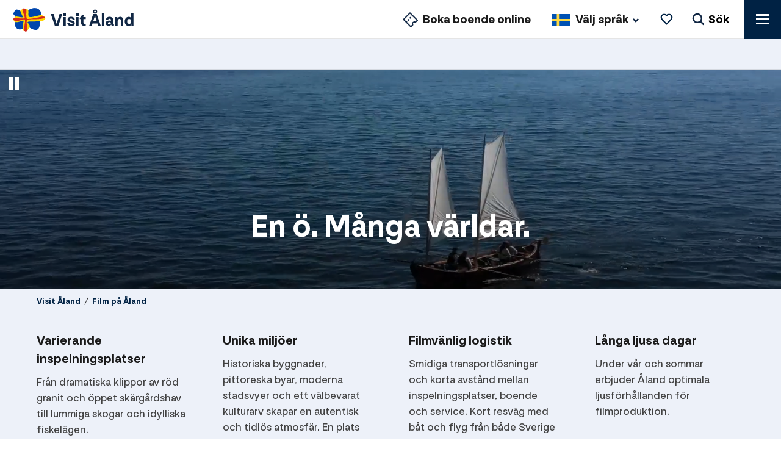

--- FILE ---
content_type: text/html; charset=UTF-8
request_url: https://visitaland.com/film/
body_size: 25799
content:

<!DOCTYPE html>
<!--
	Made with ❤️ by Winter
	www.winter.ax
-->
<html lang="sv-SE" class="no-js">
<head> <script type="text/javascript">
/* <![CDATA[ */
 var gform;gform||(document.addEventListener("gform_main_scripts_loaded",function(){gform.scriptsLoaded=!0}),window.addEventListener("DOMContentLoaded",function(){gform.domLoaded=!0}),gform={domLoaded:!1,scriptsLoaded:!1,initializeOnLoaded:function(o){gform.domLoaded&&gform.scriptsLoaded?o():!gform.domLoaded&&gform.scriptsLoaded?window.addEventListener("DOMContentLoaded",o):document.addEventListener("gform_main_scripts_loaded",o)},hooks:{action:{},filter:{}},addAction:function(o,n,r,t){gform.addHook("action",o,n,r,t)},addFilter:function(o,n,r,t){gform.addHook("filter",o,n,r,t)},doAction:function(o){gform.doHook("action",o,arguments)},applyFilters:function(o){return gform.doHook("filter",o,arguments)},removeAction:function(o,n){gform.removeHook("action",o,n)},removeFilter:function(o,n,r){gform.removeHook("filter",o,n,r)},addHook:function(o,n,r,t,i){null==gform.hooks[o][n]&&(gform.hooks[o][n]=[]);var e=gform.hooks[o][n];null==i&&(i=n+"_"+e.length),gform.hooks[o][n].push({tag:i,callable:r,priority:t=null==t?10:t})},doHook:function(n,o,r){var t;if(r=Array.prototype.slice.call(r,1),null!=gform.hooks[n][o]&&((o=gform.hooks[n][o]).sort(function(o,n){return o.priority-n.priority}),o.forEach(function(o){"function"!=typeof(t=o.callable)&&(t=window[t]),"action"==n?t.apply(null,r):r[0]=t.apply(null,r)})),"filter"==n)return r[0]},removeHook:function(o,n,t,i){var r;null!=gform.hooks[o][n]&&(r=(r=gform.hooks[o][n]).filter(function(o,n,r){return!!(null!=i&&i!=o.tag||null!=t&&t!=o.priority)}),gform.hooks[o][n]=r)}}); 
/* ]]> */
</script>

	<meta name="viewport" content="initial-scale=1, width=device-width">
	<meta name="theme-color" content="#ffffff">	<link rel="preload" href="https://visitaland.com/app/themes/visitaland/dist/images/spinner.37e316a344845cb1bdf2a5be927d84a6.svg" as="image"><link rel="alternate" href="https://visitaland.com/en/film-in-aland/" hreflang="x-default" />
  <script defer src="https://static.rekai.fi/d2f8ba77.js"></script>
  <script defer src="https://static.rekai.se/addon/rekai_autocomplete.min.js"></script>    <!-- Google Tag Manager -->
    <script defer src="[data-uri]"></script>
    <!-- End Google Tag Manager -->  <style>
      :root {
        --relevanssi-spinner-label: 'Continue typing..';
      }
  </style><style id="page-section-styles"></style><meta name='robots' content='index, follow, max-image-preview:large, max-snippet:-1, max-video-preview:-1' />
<link rel="alternate" href="https://visitaland.com/film/" hreflang="sv" />
<link rel="alternate" href="https://visitaland.com/en/film-in-aland/" hreflang="en" />
<link rel="alternate" href="https://visitaland.com/fi/elokuva/" hreflang="fi" />

	<!-- This site is optimized with the Yoast SEO plugin v23.6 - https://yoast.com/wordpress/plugins/seo/ -->
	<title>Film på Åland - Visit Åland</title>
	<link rel="canonical" href="https://visitaland.com/film/" />
	<meta property="og:locale" content="sv_SE" />
	<meta property="og:locale:alternate" content="en_GB" />
	<meta property="og:locale:alternate" content="fi_FI" />
	<meta property="og:type" content="article" />
	<meta property="og:title" content="Film på Åland - Visit Åland" />
	<meta property="og:description" content="Varierande inspelningsplatser Från dramatiska klippor av röd granit och öppet skärgårdshav till lummiga skogar och idylliska fiskelägen.&nbsp; Unika miljöer Historiska byggnader, pittoreska byar, moderna stadsvyer och ett välbevarat kulturarv skapar en autentisk och tidlös atmosfär.&nbsp;En plats som kan förvandlas till vilken epok eller berättelse som helst. Filmvänlig logistik Smidiga transportlösningar och korta avstånd mellan inspelningsplatser, [&hellip;]" />
	<meta property="og:url" content="https://visitaland.com/film/" />
	<meta property="og:site_name" content="Visit Åland" />
	<meta property="article:modified_time" content="2025-12-30T08:25:46+00:00" />
	<meta property="og:image" content="https://visitaland.wntr.io/uploads/2025/12/dsc-7941-edited-1-scaled.jpg" />
	<meta name="twitter:card" content="summary_large_image" />
	<meta name="twitter:label1" content="Est. reading time" />
	<meta name="twitter:data1" content="4 minuter" />
	<script type="application/ld+json" class="yoast-schema-graph">{"@context":"https://schema.org","@graph":[{"@type":"WebPage","@id":"https://visitaland.com/film/","url":"https://visitaland.com/film/","name":"Film på Åland - Visit Åland","isPartOf":{"@id":"https://visitaland.com/#website"},"primaryImageOfPage":{"@id":"https://visitaland.com/film/#primaryimage"},"image":{"@id":"https://visitaland.com/film/#primaryimage"},"thumbnailUrl":"https://visitaland.com/cdn-cgi/image/width=1280/https://visitaland.wntr.io/uploads/2025/12/dsc-7941-edited-1-scaled.jpg","datePublished":"2025-02-17T07:22:25+00:00","dateModified":"2025-12-30T08:25:46+00:00","breadcrumb":{"@id":"https://visitaland.com/film/#breadcrumb"},"inLanguage":"sv-SE","potentialAction":[{"@type":"ReadAction","target":["https://visitaland.com/film/"]}]},{"@type":"ImageObject","inLanguage":"sv-SE","@id":"https://visitaland.com/film/#primaryimage","url":"https://visitaland.com/cdn-cgi/image/width=1280/https://visitaland.wntr.io/uploads/2025/12/dsc-7941-edited-1-scaled.jpg","contentUrl":"https://visitaland.com/cdn-cgi/image/width=1280/https://visitaland.wntr.io/uploads/2025/12/dsc-7941-edited-1-scaled.jpg"},{"@type":"BreadcrumbList","@id":"https://visitaland.com/film/#breadcrumb","itemListElement":[{"@type":"ListItem","position":1,"name":"Hem","item":"https://visitaland.com/"},{"@type":"ListItem","position":2,"name":"Film på Åland"}]},{"@type":"WebSite","@id":"https://visitaland.com/#website","url":"https://visitaland.com/","name":"Visit Åland","description":"","publisher":{"@id":"https://visitaland.com/#organization"},"potentialAction":[{"@type":"SearchAction","target":{"@type":"EntryPoint","urlTemplate":"https://visitaland.com/?s={search_term_string}"},"query-input":{"@type":"PropertyValueSpecification","valueRequired":true,"valueName":"search_term_string"}}],"inLanguage":"sv-SE"},{"@type":"Organization","@id":"https://visitaland.com/#organization","name":"Visit Aland","url":"https://visitaland.com/","logo":{"@type":"ImageObject","inLanguage":"sv-SE","@id":"https://visitaland.com/#/schema/logo/image/","url":"https://visitaland-staging.imgix.net/uploads/2022/03/visit-aland-logo-scaled.jpg","contentUrl":"https://visitaland-staging.imgix.net/uploads/2022/03/visit-aland-logo-scaled.jpg","width":2560,"height":1001,"caption":"Visit Aland"},"image":{"@id":"https://visitaland.com/#/schema/logo/image/"}}]}</script>
	<!-- / Yoast SEO plugin. -->


<link rel='stylesheet' id='wp-block-library-css' href='https://visitaland.com/wp/wp-includes/css/dist/block-library/style.min.css?ver=6.6.2' type='text/css' media='all' />
<link rel='stylesheet' id='wntr_block_card-links--style-css-css' href='https://visitaland.com/app/plugins/wntr-block-card-links/dist/blocks.style.build.css' type='text/css' media='all' />
<link rel='stylesheet' id='wntr_block_card--style-css-css' href='https://visitaland.com/app/plugins/wntr-block-card/dist/blocks.style.build.css' type='text/css' media='all' />
<link rel='stylesheet' id='wntr_block_link_banner--style-css-css' href='https://visitaland.com/app/plugins/wntr-block-link-banner/dist/blocks.style.build.css' type='text/css' media='all' />
<link rel='stylesheet' id='wntr_block_link--style-css-css' href='https://visitaland.com/app/plugins/wntr-block-link/dist/blocks.style.build.css' type='text/css' media='all' />
<link rel='stylesheet' id='wntr_block_slider--style-css-css' href='https://visitaland.com/app/plugins/wntr-block-slider/dist/blocks.style.build.css?ver=1.0.2' type='text/css' media='all' />
<link rel='stylesheet' id='wntr_block_text_banner--style-css-css' href='https://visitaland.com/app/plugins/wntr-block-text-banner/dist/blocks.style.build.css' type='text/css' media='all' />
<link rel='stylesheet' id='wntr_block_text_box--style-css-css' href='https://visitaland.com/app/plugins/wntr-block-text-box/dist/blocks.style.build.css' type='text/css' media='all' />
<style id='filebird-block-filebird-gallery-style-inline-css' type='text/css'>
ul.filebird-block-filebird-gallery{margin:auto!important;padding:0!important;width:100%}ul.filebird-block-filebird-gallery.layout-grid{display:grid;grid-gap:20px;align-items:stretch;grid-template-columns:repeat(var(--columns),1fr);justify-items:stretch}ul.filebird-block-filebird-gallery.layout-grid li img{border:1px solid #ccc;box-shadow:2px 2px 6px 0 rgba(0,0,0,.3);height:100%;max-width:100%;-o-object-fit:cover;object-fit:cover;width:100%}ul.filebird-block-filebird-gallery.layout-masonry{-moz-column-count:var(--columns);-moz-column-gap:var(--space);column-gap:var(--space);-moz-column-width:var(--min-width);columns:var(--min-width) var(--columns);display:block;overflow:auto}ul.filebird-block-filebird-gallery.layout-masonry li{margin-bottom:var(--space)}ul.filebird-block-filebird-gallery li{list-style:none}ul.filebird-block-filebird-gallery li figure{height:100%;margin:0;padding:0;position:relative;width:100%}ul.filebird-block-filebird-gallery li figure figcaption{background:linear-gradient(0deg,rgba(0,0,0,.7),rgba(0,0,0,.3) 70%,transparent);bottom:0;box-sizing:border-box;color:#fff;font-size:.8em;margin:0;max-height:100%;overflow:auto;padding:3em .77em .7em;position:absolute;text-align:center;width:100%;z-index:2}ul.filebird-block-filebird-gallery li figure figcaption a{color:inherit}

</style>
<style id='classic-theme-styles-inline-css' type='text/css'>
/*! This file is auto-generated */
.wp-block-button__link{color:#fff;background-color:#32373c;border-radius:9999px;box-shadow:none;text-decoration:none;padding:calc(.667em + 2px) calc(1.333em + 2px);font-size:1.125em}.wp-block-file__button{background:#32373c;color:#fff;text-decoration:none}
</style>
<style id='global-styles-inline-css' type='text/css'>
:root{--wp--preset--aspect-ratio--square: 1;--wp--preset--aspect-ratio--4-3: 4/3;--wp--preset--aspect-ratio--3-4: 3/4;--wp--preset--aspect-ratio--3-2: 3/2;--wp--preset--aspect-ratio--2-3: 2/3;--wp--preset--aspect-ratio--16-9: 16/9;--wp--preset--aspect-ratio--9-16: 9/16;--wp--preset--color--black: #000000;--wp--preset--color--cyan-bluish-gray: #abb8c3;--wp--preset--color--white: #ffffff;--wp--preset--color--pale-pink: #f78da7;--wp--preset--color--vivid-red: #cf2e2e;--wp--preset--color--luminous-vivid-orange: #ff6900;--wp--preset--color--luminous-vivid-amber: #fcb900;--wp--preset--color--light-green-cyan: #7bdcb5;--wp--preset--color--vivid-green-cyan: #00d084;--wp--preset--color--pale-cyan-blue: #8ed1fc;--wp--preset--color--vivid-cyan-blue: #0693e3;--wp--preset--color--vivid-purple: #9b51e0;--wp--preset--color--heading: #1A1A1A;--wp--preset--color--text: #424242;--wp--preset--color--brand-blue: #003F72;--wp--preset--color--brand-dark-blue: #002244;--wp--preset--color--brand-light-blue: #EDF1F9;--wp--preset--color--brand-red: #D52B1E;--wp--preset--color--brand-dark-red: #9B3434;--wp--preset--color--brand-light-red: #FFF1EA;--wp--preset--color--brand-yellow: #FFD500;--wp--preset--color--brand-light-yellow: #FEF7D0;--wp--preset--color--brand-white: #FFFFFF;--wp--preset--gradient--vivid-cyan-blue-to-vivid-purple: linear-gradient(135deg,rgba(6,147,227,1) 0%,rgb(155,81,224) 100%);--wp--preset--gradient--light-green-cyan-to-vivid-green-cyan: linear-gradient(135deg,rgb(122,220,180) 0%,rgb(0,208,130) 100%);--wp--preset--gradient--luminous-vivid-amber-to-luminous-vivid-orange: linear-gradient(135deg,rgba(252,185,0,1) 0%,rgba(255,105,0,1) 100%);--wp--preset--gradient--luminous-vivid-orange-to-vivid-red: linear-gradient(135deg,rgba(255,105,0,1) 0%,rgb(207,46,46) 100%);--wp--preset--gradient--very-light-gray-to-cyan-bluish-gray: linear-gradient(135deg,rgb(238,238,238) 0%,rgb(169,184,195) 100%);--wp--preset--gradient--cool-to-warm-spectrum: linear-gradient(135deg,rgb(74,234,220) 0%,rgb(151,120,209) 20%,rgb(207,42,186) 40%,rgb(238,44,130) 60%,rgb(251,105,98) 80%,rgb(254,248,76) 100%);--wp--preset--gradient--blush-light-purple: linear-gradient(135deg,rgb(255,206,236) 0%,rgb(152,150,240) 100%);--wp--preset--gradient--blush-bordeaux: linear-gradient(135deg,rgb(254,205,165) 0%,rgb(254,45,45) 50%,rgb(107,0,62) 100%);--wp--preset--gradient--luminous-dusk: linear-gradient(135deg,rgb(255,203,112) 0%,rgb(199,81,192) 50%,rgb(65,88,208) 100%);--wp--preset--gradient--pale-ocean: linear-gradient(135deg,rgb(255,245,203) 0%,rgb(182,227,212) 50%,rgb(51,167,181) 100%);--wp--preset--gradient--electric-grass: linear-gradient(135deg,rgb(202,248,128) 0%,rgb(113,206,126) 100%);--wp--preset--gradient--midnight: linear-gradient(135deg,rgb(2,3,129) 0%,rgb(40,116,252) 100%);--wp--preset--font-size--small: 13px;--wp--preset--font-size--medium: 22px;--wp--preset--font-size--large: 38px;--wp--preset--font-size--x-large: 52px;--wp--preset--font-size--normal: 18px;--wp--preset--spacing--20: 0.44rem;--wp--preset--spacing--30: 0.67rem;--wp--preset--spacing--40: 1rem;--wp--preset--spacing--50: 1.5rem;--wp--preset--spacing--60: 2.25rem;--wp--preset--spacing--70: 3.38rem;--wp--preset--spacing--80: 5.06rem;--wp--preset--shadow--natural: 6px 6px 9px rgba(0, 0, 0, 0.2);--wp--preset--shadow--deep: 12px 12px 50px rgba(0, 0, 0, 0.4);--wp--preset--shadow--sharp: 6px 6px 0px rgba(0, 0, 0, 0.2);--wp--preset--shadow--outlined: 6px 6px 0px -3px rgba(255, 255, 255, 1), 6px 6px rgba(0, 0, 0, 1);--wp--preset--shadow--crisp: 6px 6px 0px rgba(0, 0, 0, 1);}:where(.is-layout-flex){gap: 0.5em;}:where(.is-layout-grid){gap: 0.5em;}body .is-layout-flex{display: flex;}.is-layout-flex{flex-wrap: wrap;align-items: center;}.is-layout-flex > :is(*, div){margin: 0;}body .is-layout-grid{display: grid;}.is-layout-grid > :is(*, div){margin: 0;}:where(.wp-block-columns.is-layout-flex){gap: 2em;}:where(.wp-block-columns.is-layout-grid){gap: 2em;}:where(.wp-block-post-template.is-layout-flex){gap: 1.25em;}:where(.wp-block-post-template.is-layout-grid){gap: 1.25em;}.has-black-color{color: var(--wp--preset--color--black) !important;}.has-cyan-bluish-gray-color{color: var(--wp--preset--color--cyan-bluish-gray) !important;}.has-white-color{color: var(--wp--preset--color--white) !important;}.has-pale-pink-color{color: var(--wp--preset--color--pale-pink) !important;}.has-vivid-red-color{color: var(--wp--preset--color--vivid-red) !important;}.has-luminous-vivid-orange-color{color: var(--wp--preset--color--luminous-vivid-orange) !important;}.has-luminous-vivid-amber-color{color: var(--wp--preset--color--luminous-vivid-amber) !important;}.has-light-green-cyan-color{color: var(--wp--preset--color--light-green-cyan) !important;}.has-vivid-green-cyan-color{color: var(--wp--preset--color--vivid-green-cyan) !important;}.has-pale-cyan-blue-color{color: var(--wp--preset--color--pale-cyan-blue) !important;}.has-vivid-cyan-blue-color{color: var(--wp--preset--color--vivid-cyan-blue) !important;}.has-vivid-purple-color{color: var(--wp--preset--color--vivid-purple) !important;}.has-black-background-color{background-color: var(--wp--preset--color--black) !important;}.has-cyan-bluish-gray-background-color{background-color: var(--wp--preset--color--cyan-bluish-gray) !important;}.has-white-background-color{background-color: var(--wp--preset--color--white) !important;}.has-pale-pink-background-color{background-color: var(--wp--preset--color--pale-pink) !important;}.has-vivid-red-background-color{background-color: var(--wp--preset--color--vivid-red) !important;}.has-luminous-vivid-orange-background-color{background-color: var(--wp--preset--color--luminous-vivid-orange) !important;}.has-luminous-vivid-amber-background-color{background-color: var(--wp--preset--color--luminous-vivid-amber) !important;}.has-light-green-cyan-background-color{background-color: var(--wp--preset--color--light-green-cyan) !important;}.has-vivid-green-cyan-background-color{background-color: var(--wp--preset--color--vivid-green-cyan) !important;}.has-pale-cyan-blue-background-color{background-color: var(--wp--preset--color--pale-cyan-blue) !important;}.has-vivid-cyan-blue-background-color{background-color: var(--wp--preset--color--vivid-cyan-blue) !important;}.has-vivid-purple-background-color{background-color: var(--wp--preset--color--vivid-purple) !important;}.has-black-border-color{border-color: var(--wp--preset--color--black) !important;}.has-cyan-bluish-gray-border-color{border-color: var(--wp--preset--color--cyan-bluish-gray) !important;}.has-white-border-color{border-color: var(--wp--preset--color--white) !important;}.has-pale-pink-border-color{border-color: var(--wp--preset--color--pale-pink) !important;}.has-vivid-red-border-color{border-color: var(--wp--preset--color--vivid-red) !important;}.has-luminous-vivid-orange-border-color{border-color: var(--wp--preset--color--luminous-vivid-orange) !important;}.has-luminous-vivid-amber-border-color{border-color: var(--wp--preset--color--luminous-vivid-amber) !important;}.has-light-green-cyan-border-color{border-color: var(--wp--preset--color--light-green-cyan) !important;}.has-vivid-green-cyan-border-color{border-color: var(--wp--preset--color--vivid-green-cyan) !important;}.has-pale-cyan-blue-border-color{border-color: var(--wp--preset--color--pale-cyan-blue) !important;}.has-vivid-cyan-blue-border-color{border-color: var(--wp--preset--color--vivid-cyan-blue) !important;}.has-vivid-purple-border-color{border-color: var(--wp--preset--color--vivid-purple) !important;}.has-vivid-cyan-blue-to-vivid-purple-gradient-background{background: var(--wp--preset--gradient--vivid-cyan-blue-to-vivid-purple) !important;}.has-light-green-cyan-to-vivid-green-cyan-gradient-background{background: var(--wp--preset--gradient--light-green-cyan-to-vivid-green-cyan) !important;}.has-luminous-vivid-amber-to-luminous-vivid-orange-gradient-background{background: var(--wp--preset--gradient--luminous-vivid-amber-to-luminous-vivid-orange) !important;}.has-luminous-vivid-orange-to-vivid-red-gradient-background{background: var(--wp--preset--gradient--luminous-vivid-orange-to-vivid-red) !important;}.has-very-light-gray-to-cyan-bluish-gray-gradient-background{background: var(--wp--preset--gradient--very-light-gray-to-cyan-bluish-gray) !important;}.has-cool-to-warm-spectrum-gradient-background{background: var(--wp--preset--gradient--cool-to-warm-spectrum) !important;}.has-blush-light-purple-gradient-background{background: var(--wp--preset--gradient--blush-light-purple) !important;}.has-blush-bordeaux-gradient-background{background: var(--wp--preset--gradient--blush-bordeaux) !important;}.has-luminous-dusk-gradient-background{background: var(--wp--preset--gradient--luminous-dusk) !important;}.has-pale-ocean-gradient-background{background: var(--wp--preset--gradient--pale-ocean) !important;}.has-electric-grass-gradient-background{background: var(--wp--preset--gradient--electric-grass) !important;}.has-midnight-gradient-background{background: var(--wp--preset--gradient--midnight) !important;}.has-small-font-size{font-size: var(--wp--preset--font-size--small) !important;}.has-medium-font-size{font-size: var(--wp--preset--font-size--medium) !important;}.has-large-font-size{font-size: var(--wp--preset--font-size--large) !important;}.has-x-large-font-size{font-size: var(--wp--preset--font-size--x-large) !important;}
:where(.wp-block-post-template.is-layout-flex){gap: 1.25em;}:where(.wp-block-post-template.is-layout-grid){gap: 1.25em;}
:where(.wp-block-columns.is-layout-flex){gap: 2em;}:where(.wp-block-columns.is-layout-grid){gap: 2em;}
:root :where(.wp-block-pullquote){font-size: 1.5em;line-height: 1.6;}
</style>
<link rel='stylesheet' id='login-with-google-css' href='https://visitaland.com/app/cache/autoptimize/css/autoptimize_single_40a7628e09773f724d82edd0f3c7f603.css?ver=1765889656' type='text/css' media='all' />
<link rel='stylesheet' id='handorgel.min.css-css' href='https://visitaland.com/app/themes/visitaland/lib/handorgel.min.css?ver=6.6.2' type='text/css' media='all' />
<link rel='stylesheet' id='slick.css-css' href='https://visitaland.com/app/cache/autoptimize/css/autoptimize_single_6a62ad0f300504c583e7797c79c2d8ab.css?ver=6.6.2' type='text/css' media='all' />
<link rel='stylesheet' id='visitaland-css' href='https://visitaland.com/app/cache/autoptimize/css/autoptimize_single_50c48bc930182811f466ce963bddaa06.css?ver=6.6.2' type='text/css' media='all' />
<link rel='stylesheet' id='gform_basic-css' href='https://visitaland.com/app/plugins/gravityforms/assets/css/dist/basic.min.css?ver=2.8.16' type='text/css' media='all' />
<link rel='stylesheet' id='gform_theme_components-css' href='https://visitaland.com/app/plugins/gravityforms/assets/css/dist/theme-components.min.css?ver=2.8.16' type='text/css' media='all' />
<link rel='stylesheet' id='gform_theme_ie11-css' href='https://visitaland.com/app/plugins/gravityforms/assets/css/dist/theme-ie11.min.css?ver=2.8.16' type='text/css' media='all' />
<link rel='stylesheet' id='gform_theme-css' href='https://visitaland.com/app/plugins/gravityforms/assets/css/dist/theme.min.css?ver=2.8.16' type='text/css' media='all' />
<link rel='stylesheet' id='bellows-css' href='https://visitaland.com/app/plugins/bellows-accordion-menu/assets/css/bellows.min.css?ver=1.3' type='text/css' media='all' />
<style id='block-visibility-screen-size-styles-inline-css' type='text/css'>
/* Large screens (desktops, 992px and up) */
@media ( min-width: 992px ) {
	.block-visibility-hide-large-screen {
		display: none !important;
	}
}

/* Medium screens (tablets, between 768px and 992px) */
@media ( min-width: 768px ) and ( max-width: 991.98px ) {
	.block-visibility-hide-medium-screen {
		display: none !important;
	}
}

/* Small screens (mobile devices, less than 768px) */
@media ( max-width: 767.98px ) {
	.block-visibility-hide-small-screen {
		display: none !important;
	}
}
</style>
<script defer type="text/javascript" src="https://code.jquery.com/jquery-3.5.1.min.js?ver=6.6.2" id="jquery-js"></script>
<script type="text/javascript" defer='defer' src="https://visitaland.com/app/plugins/gravityforms/js/jquery.json.min.js?ver=2.8.16" id="gform_json-js"></script>
<script defer id="gform_gravityforms-js-extra" src="[data-uri]"></script>
<script defer id="gform_gravityforms-js-before" src="[data-uri]"></script>
<script type="text/javascript" defer='defer' src="https://visitaland.com/app/plugins/gravityforms/js/gravityforms.min.js?ver=2.8.16" id="gform_gravityforms-js"></script>
<script type="text/javascript" defer='defer' src="https://visitaland.com/app/plugins/gravityforms/assets/js/dist/utils.min.js?ver=035436dbad46538c18f30aeb67ac9c93" id="gform_gravityforms_utils-js"></script>
<link rel="https://api.w.org/" href="https://visitaland.com/wp-json/" /><link rel="alternate" title="JSON" type="application/json" href="https://visitaland.com/wp-json/wp/v2/pages/71671" /><link rel='shortlink' href='https://visitaland.com/?p=71671' />
<link rel="alternate" title="oEmbed (JSON)" type="application/json+oembed" href="https://visitaland.com/wp-json/oembed/1.0/embed?url=https%3A%2F%2Fvisitaland.com%2Ffilm%2F" />
<link rel="alternate" title="oEmbed (XML)" type="text/xml+oembed" href="https://visitaland.com/wp-json/oembed/1.0/embed?url=https%3A%2F%2Fvisitaland.com%2Ffilm%2F&#038;format=xml" />
<style id="bellows-custom-generated-css">
/* Status: Loaded from Transient */

</style><link rel="icon" href="https://visitaland.com/cdn-cgi/image/width=32,height=32,dpr=1.5,format=webp/https://visitaland.wntr.io/uploads/2022/02/cropped-favicon-1-32x32.png" sizes="32x32" />
<link rel="icon" href="https://visitaland.com/cdn-cgi/image/width=192,height=192,dpr=1.5,format=webp/https://visitaland.wntr.io/uploads/2022/02/cropped-favicon-1-192x192.png" sizes="192x192" />
<link rel="apple-touch-icon" href="https://visitaland.com/cdn-cgi/image/width=180,height=180,dpr=1.5,format=webp/https://visitaland.wntr.io/uploads/2022/02/cropped-favicon-1-180x180.png" />
<meta name="msapplication-TileImage" content="https://visitaland.com/cdn-cgi/image/width=270,height=270,dpr=1.5,format=webp/https://visitaland.wntr.io/uploads/2022/02/cropped-favicon-1-270x270.png" />
		<style type="text/css" id="wp-custom-css">
			#gform_wrapper_20 {
	background-color: #024;
}		</style>
		  <!--[if lt IE 9]>

  <script src="https://oss.maxcdn.com/html5shiv/3.7.3/html5shiv.min.js"></script>
  <script src="https://oss.maxcdn.com/respond/1.4.2/respond.min.js"></script>
  <![endif]--></head><body class="page-template-default page page-id-71671">
<a class="btn btn--blue skip-to-main-content" href="#main-content">Hoppa till huvudinnehåll</a>      <!-- Google Tag Manager (noscript) -->
      <noscript><iframe src="https://www.googletagmanager.com/ns.html?id=GTM-MXR28HV"
        height="0" width="0" style="display:none;visibility:hidden"></iframe></noscript>
      <!-- End Google Tag Manager (noscript) -->    <header>
      <div class="header__inner inner">
        <div class="header__logo-wrapper">
          <a href="https://visitaland.com" class="header__logo">
            <span class="readers-only">
              Visit Åland            </span>
          </a>
        </div>
        <div class="header__action-wrapper">            <ul class="header__action-desktop-links">              <li>
                <a class="header__action-desktop-link--ticket" href="https://book.visitaland.com/stays" target="_blank" rel="noopener noreferrer">
                  <span>Boka boende online</span>
                </a>
              </li>            </ul>            <div class="header__navigation-languages header__navigation-languages--desktop">
              
    <button class="btn--clean header__navigation-language-toggle-btn" type="button" aria-expanded="false"><svg viewBox="0 0 512 512" aria-hidden="true" width="20" height="20" class="icon icon-ax-flag"><path fill="#0052b4" d="M0 85.333h512V426.67H0z"/><path fill="#ffda44" d="M192 85.33h-64v138.666H0v64h128v138.666h64V287.996h320v-64H192z"/></svg><span>Välj språk</span></button>
    <ul class="header__navigation-language-options" aria-hidden="true">          <li>            <a data-lang="en" href="https://visitaland.com/en/film-in-aland/" tabindex="-1">
              <svg viewBox="0 0 512 512" aria-hidden="true" width="20" height="20" class="icon icon-en-flag"><path fill="#f0f0f0" d="M0 85.333h512V426.67H0z"/><path fill="#d80027" d="M288 85.33h-64v138.666H0v64h224v138.666h64V287.996h224v-64H288z"/><path d="M393.785 315.358L512 381.034v-65.676zm-82.133 0L512 426.662v-31.474l-143.693-79.83zm146.982 111.304l-146.982-81.664v81.664z" fill="#0052b4"/><path fill="#f0f0f0" d="M311.652 315.358L512 426.662v-31.474l-143.693-79.83z"/><path fill="#d80027" d="M311.652 315.358L512 426.662v-31.474l-143.693-79.83z"/><path d="M90.341 315.356L0 365.546v-50.19zm110.007 14.154v97.151H25.491z" fill="#0052b4"/><path fill="#d80027" d="M143.693 315.358L0 395.188v31.474l200.348-111.304z"/><path d="M118.215 196.634L0 130.958v65.676zm82.133 0L0 85.33v31.474l143.693 79.83zM53.366 85.33l146.982 81.664V85.33z" fill="#0052b4"/><path fill="#f0f0f0" d="M200.348 196.634L0 85.33v31.474l143.693 79.83z"/><path fill="#d80027" d="M200.348 196.634L0 85.33v31.474l143.693 79.83z"/><path d="M421.659 196.636L512 146.446v50.19zm-110.007-14.154V85.331h174.857z" fill="#0052b4"/><path fill="#d80027" d="M368.307 196.634L512 116.804V85.33L311.652 196.634z"/></svg>              English            </a>
          </li>          <li>            <a data-lang="fi" href="https://visitaland.com/fi/elokuva/" tabindex="-1">
              <svg viewBox="0 0 512 512" aria-hidden="true" width="20" height="20" class="icon icon-fi-flag"><path fill="#f0f0f0" d="M0 85.334h512v341.337H0z"/><path fill="#2e52b2" d="M512 234.666v42.663H183.652v149.337h-42.674V277.329H0v-42.663h140.978V85.329h42.674v149.337z"/></svg>              Suomi            </a>
          </li>          <li>            <a data-lang="de" href="https://visitaland.com/de/" tabindex="-1">
              <svg viewBox="0 0 512 512" aria-hidden="true" width="20" height="20" class="icon icon-de-flag"><path fill="#d80027" d="M0 85.331h512v341.337H0z"/><path d="M0 85.331h512v113.775H0z"/><path fill="#ffda44" d="M0 312.882h512v113.775H0z"/></svg>              Deutsch            </a>
          </li>    </ul>            </div>            <a href="https://visitaland.com/favoriter/" class="btn--clean btn--likes header__action-likes-btn" aria-label="Favoriter">
              <svg viewBox="0 0 24 24" fill="none" stroke="currentColor" stroke-width="2" stroke-linecap="round" stroke-linejoin="round" aria-hidden="true" width="20" height="20" class="icon icon-heart"><path d="M19 14c1.49-1.46 3-3.21 3-5.5A5.5 5.5 0 0016.5 3c-1.76 0-3 .5-4.5 2-1.5-1.5-2.74-2-4.5-2A5.5 5.5 0 002 8.5c0 2.3 1.5 4.05 3 5.5l7 7z"/></svg>              <span class="sr-only">Favoriter</span>
            </a>					<button class="btn--clean btn--search header__action-search-btn" aria-expanded="false" aria-label="Sök">
            <svg viewBox="0 0 27 27" fill="none" aria-hidden="true" width="20" height="20" class="icon icon-search"><path fill-rule="evenodd" clip-rule="evenodd" d="M19.965 17.703c3.019-4.109 2.67-9.917-1.046-13.633-4.1-4.1-10.748-4.1-14.849 0-4.1 4.1-4.1 10.749 0 14.85 3.704 3.703 9.486 4.062 13.592 1.075l6.101 6.102 2.298-2.298-6.096-6.096zM16.621 6.367A7.25 7.25 0 116.368 16.621 7.25 7.25 0 0116.621 6.368z" fill="#112744"/></svg>            <span>Sök</span>
          </button>
          <button class="header__action-toggle-menu-btn hamburger hamburger--spin" aria-label="Växla meny" type="button">
						<span class="hamburger-box">
							<span class="hamburger-inner"></span>
						</span>
					</button>  
        </div>
      </div>        <div class="header__film-wrapper">
          <div class="header__inner inner">          </div>
        </div>    </header>
    <div class="header__search-wrapper" aria-hidden="true">
      <div class="header__search-inner inner">
        <div class="header__search-top">
          <button class="btn--clean btn--white-arrow-back header__search-top-back-btn">Tillbaka</button>
        </div>
        <div class="header__search-form"><form role="search" method="get" class="search-form" action="https://visitaland.com/" autocomplete="off">
  <div class="search-form__inner">
    <button type="submit" class="search-submit" tabindex="-1">
      <span class="sr-only">Sök</span>
      <svg viewBox="0 0 27 27" fill="none" aria-hidden="true" width="20" height="20" class="icon icon-search"><path fill-rule="evenodd" clip-rule="evenodd" d="M19.965 17.703c3.019-4.109 2.67-9.917-1.046-13.633-4.1-4.1-10.748-4.1-14.849 0-4.1 4.1-4.1 10.749 0 14.85 3.704 3.703 9.486 4.062 13.592 1.075l6.101 6.102 2.298-2.298-6.096-6.096zM16.621 6.367A7.25 7.25 0 116.368 16.621 7.25 7.25 0 0116.621 6.368z" fill="#112744"/></svg>    </button>
    <label>
        <span class="screen-reader-text">Sök</span>
        <input type="search" class="search-field"
            placeholder="Sök"
            value="" name="s"
            title="Sök" />
    </label>
  </div>
</form>            <p class="header__search-form-popular-heading">Popular searches</p>
            <ul class="header__search-form-popular">                <li>
                  <a href="https://visitaland.com?s=Åland+100">Åland 100</a>
                </li>                <li>
                  <a href="https://visitaland.com?s=stugby">Stugby</a>
                </li>                <li>
                  <a href="https://visitaland.com?s=discgolf">Discgolf</a>
                </li>            </ul>
        </div>
      </div>
    </div>
    <div class="header__navigation-wrapper">
      <div class="header__navigation-inner inner">
        <div class="header__navigation-top">
          <nav aria-label="Header navigation"><div class="header__navigation-inner"><ul id="header__navigation" class="header__navigation"><li class="menu-item menu-item-type-post_type menu-item-object-page menu-item-has-children menu-item-233"><a href="https://visitaland.com/resa/">Res</a>
<button type='button' class='header__toggle-sub-menu btn--clean' aria-label='Växla undermeny' aria-expanded='false'>
            <span><svg viewBox="0 0 18 19" fill="none" aria-hidden="true" width="20" height="20" class="icon icon-plus"><path d="M17 8.773H1v1.454h16V8.773z" fill="#fff"/><path d="M8.272 17.5v-16h1.455v16H8.272z" fill="#fff"/><path d="M17 8.773H1v1.454h16V8.773z" stroke="#fff" stroke-width="1.5"/><path d="M8.272 17.5v-16h1.455v16H8.272z" stroke="#fff" stroke-width="1.5"/></svg></span>
        </button><ul class='sub-menu' aria-hidden='true'>
	<li class="menu-item menu-item-type-post_type menu-item-object-page menu-item-15011"><a href="https://visitaland.com/resa/">Planera resa</a></li>
	<li class="menu-item menu-item-type-post_type menu-item-object-page menu-item-37913"><a href="https://visitaland.com/resa/resa-pa-aland/">Resa på Åland</a></li>
	<li class="menu-item menu-item-type-post_type menu-item-object-page menu-item-15012"><a href="https://visitaland.com/info/tillgangliga-aland/">Tillgänglighet</a></li>
</ul>
</li>
<li class="menu-item menu-item-type-post_type menu-item-object-page menu-item-has-children menu-item-222"><a href="https://visitaland.com/boenden-aland/">Bo</a>
<button type='button' class='header__toggle-sub-menu btn--clean' aria-label='Växla undermeny' aria-expanded='false'>
            <span><svg viewBox="0 0 18 19" fill="none" aria-hidden="true" width="20" height="20" class="icon icon-plus"><path d="M17 8.773H1v1.454h16V8.773z" fill="#fff"/><path d="M8.272 17.5v-16h1.455v16H8.272z" fill="#fff"/><path d="M17 8.773H1v1.454h16V8.773z" stroke="#fff" stroke-width="1.5"/><path d="M8.272 17.5v-16h1.455v16H8.272z" stroke="#fff" stroke-width="1.5"/></svg></span>
        </button><ul class='sub-menu' aria-hidden='true'>
	<li class="menu-item menu-item-type-post_type menu-item-object-page menu-item-15017"><a href="https://visitaland.com/boenden-aland/">Boka boende</a></li>
	<li class="menu-item menu-item-type-post_type menu-item-object-page menu-item-15016"><a href="https://visitaland.com/boenden-aland/stugor/">Stugor</a></li>
	<li class="menu-item menu-item-type-post_type menu-item-object-page menu-item-15013"><a href="https://visitaland.com/boenden-aland/hotell/">Hotell</a></li>
	<li class="menu-item menu-item-type-post_type menu-item-object-page menu-item-15014"><a href="https://visitaland.com/boenden-aland/gasthem-bnb/">Gästhem och B&amp;B</a></li>
	<li class="menu-item menu-item-type-post_type menu-item-object-page menu-item-15015"><a href="https://visitaland.com/boenden-aland/camping/">Camping</a></li>
	<li class="menu-item menu-item-type-custom menu-item-object-custom menu-item-37985"><a href="https://book.visitaland.com/boka/paket">Resepaket</a></li>
</ul>
</li>
<li class="menu-item menu-item-type-post_type menu-item-object-page menu-item-has-children menu-item-226"><a href="https://visitaland.com/upplev/">Upplev</a>
<button type='button' class='header__toggle-sub-menu btn--clean' aria-label='Växla undermeny' aria-expanded='false'>
            <span><svg viewBox="0 0 18 19" fill="none" aria-hidden="true" width="20" height="20" class="icon icon-plus"><path d="M17 8.773H1v1.454h16V8.773z" fill="#fff"/><path d="M8.272 17.5v-16h1.455v16H8.272z" fill="#fff"/><path d="M17 8.773H1v1.454h16V8.773z" stroke="#fff" stroke-width="1.5"/><path d="M8.272 17.5v-16h1.455v16H8.272z" stroke="#fff" stroke-width="1.5"/></svg></span>
        </button><ul class='sub-menu' aria-hidden='true'>
	<li class="menu-item menu-item-type-post_type menu-item-object-page menu-item-15018"><a href="https://visitaland.com/upplev/aktiv-utomhus/">Aktiv utomhus</a></li>
	<li class="menu-item menu-item-type-post_type menu-item-object-page menu-item-17027"><a href="https://visitaland.com/upplev/koppla-av/">Avkoppling och mys</a></li>
	<li class="menu-item menu-item-type-post_type menu-item-object-page menu-item-15019"><a href="https://visitaland.com/upplev/barn/">Barnens Åland</a></li>
	<li class="menu-item menu-item-type-post_type menu-item-object-page menu-item-90988"><a href="https://visitaland.com/upplev/genuina-aland/">Genuina Åland</a></li>
	<li class="menu-item menu-item-type-custom menu-item-object-custom menu-item-21407"><a href="https://visitaland.com/evenemang/">Evenemang</a></li>
	<li class="menu-item menu-item-type-post_type menu-item-object-page menu-item-15022"><a href="https://visitaland.com/upplev/mat/">Mat och dryck</a></li>
	<li class="menu-item menu-item-type-post_type menu-item-object-page menu-item-15023"><a href="https://visitaland.com/upplev/sevardheter-utflykter/">Sevärdheter och utflykter</a></li>
	<li class="menu-item menu-item-type-post_type menu-item-object-page menu-item-15024"><a href="https://visitaland.com/upplev/historia/">Historia</a></li>
	<li class="menu-item menu-item-type-custom menu-item-object-custom menu-item-67848"><a href="https://visitaland.com/upplev/">Se alla aktiviteter</a></li>
</ul>
</li>
<li class="menu-item menu-item-type-post_type menu-item-object-page menu-item-has-children menu-item-15026"><a href="https://visitaland.com/info/">Mer om Åland</a>
<button type='button' class='header__toggle-sub-menu btn--clean' aria-label='Växla undermeny' aria-expanded='false'>
            <span><svg viewBox="0 0 18 19" fill="none" aria-hidden="true" width="20" height="20" class="icon icon-plus"><path d="M17 8.773H1v1.454h16V8.773z" fill="#fff"/><path d="M8.272 17.5v-16h1.455v16H8.272z" fill="#fff"/><path d="M17 8.773H1v1.454h16V8.773z" stroke="#fff" stroke-width="1.5"/><path d="M8.272 17.5v-16h1.455v16H8.272z" stroke="#fff" stroke-width="1.5"/></svg></span>
        </button><ul class='sub-menu' aria-hidden='true'>
	<li class="menu-item menu-item-type-post_type menu-item-object-page menu-item-15570"><a href="https://visitaland.com/info/">Bra att veta</a></li>
	<li class="menu-item menu-item-type-custom menu-item-object-custom menu-item-15394"><a href="https://www.alandliving.ax/">Leva och bo</a></li>
	<li class="menu-item menu-item-type-post_type menu-item-object-page menu-item-211"><a href="https://visitaland.com/info/hallbarhet/">Välj hållbart</a></li>
	<li class="menu-item menu-item-type-post_type menu-item-object-page menu-item-64243"><a href="https://visitaland.com/acb/">Möten och konferenser</a></li>
	<li class="menu-item menu-item-type-post_type menu-item-object-page menu-item-17509"><a href="https://visitaland.com/resa/kartor/">Kartor</a></li>
	<li class="menu-item menu-item-type-post_type menu-item-object-page menu-item-70802"><a href="https://visitaland.com/info/broschyrer/">Bläddra i våra broschyrer</a></li>
	<li class="menu-item menu-item-type-post_type menu-item-object-page menu-item-15417"><a href="https://visitaland.com/info/press-och-media/">Press och media</a></li>
	<li class="menu-item menu-item-type-post_type menu-item-object-page menu-item-15812"><a href="https://visitaland.com/om/">Kontakta oss</a></li>
	<li class="menu-item menu-item-type-post_type menu-item-object-page menu-item-76648"><a href="https://visitaland.com/tipsa/">Tipsa om evenemang</a></li>
</ul>
</li>
</ul></div>        </nav>            <div class="header__navigation-languages header__navigation-languages--mobile">
              
    <button class="btn--clean header__navigation-language-toggle-btn" type="button" aria-expanded="false"><svg viewBox="0 0 512 512" aria-hidden="true" width="20" height="20" class="icon icon-ax-flag"><path fill="#0052b4" d="M0 85.333h512V426.67H0z"/><path fill="#ffda44" d="M192 85.33h-64v138.666H0v64h128v138.666h64V287.996h320v-64H192z"/></svg><span>Välj språk</span></button>
    <ul class="header__navigation-language-options" aria-hidden="true">          <li>            <a data-lang="en" href="https://visitaland.com/en/film-in-aland/" tabindex="-1">
              <svg viewBox="0 0 512 512" aria-hidden="true" width="20" height="20" class="icon icon-en-flag"><path fill="#f0f0f0" d="M0 85.333h512V426.67H0z"/><path fill="#d80027" d="M288 85.33h-64v138.666H0v64h224v138.666h64V287.996h224v-64H288z"/><path d="M393.785 315.358L512 381.034v-65.676zm-82.133 0L512 426.662v-31.474l-143.693-79.83zm146.982 111.304l-146.982-81.664v81.664z" fill="#0052b4"/><path fill="#f0f0f0" d="M311.652 315.358L512 426.662v-31.474l-143.693-79.83z"/><path fill="#d80027" d="M311.652 315.358L512 426.662v-31.474l-143.693-79.83z"/><path d="M90.341 315.356L0 365.546v-50.19zm110.007 14.154v97.151H25.491z" fill="#0052b4"/><path fill="#d80027" d="M143.693 315.358L0 395.188v31.474l200.348-111.304z"/><path d="M118.215 196.634L0 130.958v65.676zm82.133 0L0 85.33v31.474l143.693 79.83zM53.366 85.33l146.982 81.664V85.33z" fill="#0052b4"/><path fill="#f0f0f0" d="M200.348 196.634L0 85.33v31.474l143.693 79.83z"/><path fill="#d80027" d="M200.348 196.634L0 85.33v31.474l143.693 79.83z"/><path d="M421.659 196.636L512 146.446v50.19zm-110.007-14.154V85.331h174.857z" fill="#0052b4"/><path fill="#d80027" d="M368.307 196.634L512 116.804V85.33L311.652 196.634z"/></svg>              English            </a>
          </li>          <li>            <a data-lang="fi" href="https://visitaland.com/fi/elokuva/" tabindex="-1">
              <svg viewBox="0 0 512 512" aria-hidden="true" width="20" height="20" class="icon icon-fi-flag"><path fill="#f0f0f0" d="M0 85.334h512v341.337H0z"/><path fill="#2e52b2" d="M512 234.666v42.663H183.652v149.337h-42.674V277.329H0v-42.663h140.978V85.329h42.674v149.337z"/></svg>              Suomi            </a>
          </li>          <li>            <a data-lang="de" href="https://visitaland.com/de/" tabindex="-1">
              <svg viewBox="0 0 512 512" aria-hidden="true" width="20" height="20" class="icon icon-de-flag"><path fill="#d80027" d="M0 85.331h512v341.337H0z"/><path d="M0 85.331h512v113.775H0z"/><path fill="#ffda44" d="M0 312.882h512v113.775H0z"/></svg>              Deutsch            </a>
          </li>    </ul>            </div>          <div class="header__navigation-bot">              <div class="header__navigation-book-your-trip-wrapper">
                <a class="btn btn--white-outline btn--white-arrow header__navigation-book-your-trip-link" href="https://book.visitaland.com/stays" target="_blank" rel="noopener noreferrer">
                  Boka boende online                </a>
              </div>          </div>
        </div>          <div class="header__navigation-travel-tips-wrapper" data-use-rek-ai="1" data-action="after" data-num-of-predictions="1" data-subtree="/upplev">              <h2 class="header__navigation-travel-tips-heading has-large-font-size">Genvägar</h2>              <div class="header__navigation-travel-tips">                  <a class="header__navigation-travel-tip" href="https://visitaland.com/resa/" >                  
                    <picture>
                      <source
                        media="(min-width: 1024px)"
                        srcset="https://visitaland.com/cdn-cgi/image/width=480,height=285,fit=crop,dpr=1.5,format=webp/https://visitaland.wntr.io/uploads/2022/04/klobben-starry-sky-visitaland-2017-de-liten-1.png">

                      <img 
                        width="320"
                        height="190"
                        src="https://visitaland.com/cdn-cgi/image/width=320,height=190,fit=crop,dpr=1.5,format=webp/https://visitaland.wntr.io/uploads/2022/04/klobben-starry-sky-visitaland-2017-de-liten-1.png" 
                        alt="" 
                        class="header__navigation-travel-tip-image"
                        loading="lazy"
                      >
                    </picture>
                    <p class="header__navigation-travel-tip-heading has-medium-font-size">Resan till Åland</p>
                  </a>                  <a class="header__navigation-travel-tip" href="https://visitaland.com/evenemang/" target="_blank" rel="noopener noreferrer">                  
                    <picture>
                      <source
                        media="(min-width: 1024px)"
                        srcset="https://visitaland.com/cdn-cgi/image/width=480,height=285,fit=crop,dpr=1.5,format=webp/https://visitaland.wntr.io/uploads/2022/03/web-969b556e-7330-4ca1-b264-b129547edf3a.jpeg">

                      <img 
                        width="320"
                        height="190"
                        src="https://visitaland.com/cdn-cgi/image/width=320,height=190,fit=crop,dpr=1.5,format=webp/https://visitaland.wntr.io/uploads/2022/03/web-969b556e-7330-4ca1-b264-b129547edf3a.jpeg" 
                        alt="" 
                        class="header__navigation-travel-tip-image"
                        loading="lazy"
                      >
                    </picture>
                    <p class="header__navigation-travel-tip-heading has-medium-font-size">Evenemangskalender</p>
                  </a>              </div>          </div>      </div>
    </div>
    <div class="btn--clean header__navigation-overlay"></div>
<main id="main-content">          <div class="page-section page-section-wntr-block-slider" id="page-section-1">
            <!DOCTYPE html PUBLIC "-//W3C//DTD HTML 4.0 Transitional//EN" "http://www.w3.org/TR/REC-html40/loose.dtd">
<?xml encoding="utf-8" ?><html><body><div class="wp-block-wntr-block-slider-wrapper">
        <div class="wp-block-wntr-block-slider wp-block-wntr-block-slider--video-slider " data-autoplay="true">
            

  <div class="
    wp-block-wntr-block-slide 
    wp-block-wntr-block-slide--overlay-visible 
    wp-block-wntr-block-slide--overlay-opacity-37 
    wp-block-wntr-block-slide--badge-placement-bot 
    wp-block-wntr-block-slide--text-alignment-center 
    wp-block-wntr-block-slide--text-placement-below 
    ">
        <div class="wp-block-wntr-block-slide__media-wrapper">
                  <div class="wp-block-wntr-block-video-wrapper">
                    <button type="button" class="wp-block-wntr-block-video-wrapper-toggle" aria-label="Play/Pause video">
                      <span class="wp-block-wntr-block-video-wrapper-toggle-icon"></span>
                    </button>
                    <video autoplay muted loop playsinline disableremoteplayback width="1920" height="1024" class="wp-block-wntr-block-slide__video">
                      <source src="https://visitaland.wntr.io/uploads/2025/12/aland-filmkommission.mp4" type="video/mp4">
                    </source></video>
                  </div>
                          </div>

        <div class="wp-block-wntr-block-slide__content-wrapper">
          <div class="wp-block-wntr-block-slide__content-inner">              <h1 class="wp-block-wntr-block-slide__heading has-huge-font-size"><strong>En &ouml;. M&aring;nga v&auml;rldar.</strong></h1>          </div>
          <div class="wp-block-wntr-block-slide__link--wrapper">          </div>
        </div>    </div>
        </div>
    </div></body></html>
          </div>          <div class="page-section page-section-acf-breadcrumbs" id="page-section-2">
              <div class="breadcrumbs__wrapper breadcrumbs__wrapper--color-blue">
    <nav class="inner breadcrumbs__inner" aria-label="Breadcrumbs"><!-- Breadcrumb NavXT 7.3.1 -->
<span property="itemListElement" typeof="ListItem"><a property="item" typeof="WebPage" title="Go to Visit Åland." href="https://visitaland.com/" class="home" ><span property="name">Visit Åland</span></a><meta property="position" content="1"></span> / <span property="itemListElement" typeof="ListItem"><a property="item" typeof="WebPage" title="Go to Film på Åland." href="https://visitaland.com/film/" class="post post-page current-item" aria-current="page"><span property="name">Film på Åland</span></a><meta property="position" content="2"></span>    </nav>
  </div>          </div>          <div class="page-section page-section-core-columns" id="page-section-3">
            <div class="inner">
              
<div class="wp-block-columns has-brand-light-blue-background-color has-background is-layout-flex wp-container-core-columns-is-layout-1 wp-block-columns-is-layout-flex">
<div class="wp-block-column is-layout-flow wp-block-column-is-layout-flow">
<h3 class="wp-block-heading"><strong>Varierande inspelningsplatser</strong></h3>



<p>Från dramatiska klippor av röd granit och öppet skärgårdshav till lummiga skogar och idylliska fiskelägen.&nbsp;</p>
</div>



<div class="wp-block-column is-layout-flow wp-block-column-is-layout-flow">
<h3 class="wp-block-heading"><strong>Unika miljöer</strong></h3>



<p>Historiska byggnader, pittoreska byar, moderna stadsvyer och ett välbevarat kulturarv skapar en autentisk och tidlös atmosfär.&nbsp;En plats som kan förvandlas till vilken epok eller berättelse som helst.</p>
</div>



<div class="wp-block-column is-layout-flow wp-block-column-is-layout-flow">
<h3 class="wp-block-heading"><strong>Filmvänlig logistik</strong></h3>



<p>Smidiga transportlösningar och korta avstånd mellan inspelningsplatser, boende och service. Kort resväg med båt och flyg från både Sverige och Finland.&nbsp;&nbsp;</p>
</div>



<div class="wp-block-column is-layout-flow wp-block-column-is-layout-flow">
<h3 class="wp-block-heading"><strong>Långa ljusa dagar</strong></h3>



<p>Under vår och sommar erbjuder Åland optimala ljusförhållanden för filmproduktion.</p>
</div>
</div>
            </div>
          </div>          <div class="page-section page-section-core-spacer" id="page-section-4">
            <div class="inner">
              
<div style="height:100px" aria-hidden="true" class="wp-block-spacer is-style-spacer-medium"></div>
            </div>
          </div>          <div class="page-section page-section-core-heading" id="page-section-5">
            <div class="inner">
              
<h2 class="wp-block-heading has-text-align-center has-large-font-size">10 filmiska platser du måste uppleva</h2>
            </div>
          </div>          <div class="page-section page-section-core-gallery" id="page-section-6">
            <div class="inner">
              
<figure class="wp-block-gallery has-nested-images columns-4 is-cropped wp-block-gallery-1 is-layout-flex wp-block-gallery-is-layout-flex">
<figure class="wp-block-image size-full"><a href="https://visitaland.com/cdn-cgi/image/width=1280/https://visitaland.wntr.io/uploads/2025/12/dsc-7941-edited-1-scaled.jpg">
    <picture>
      <source media="(min-width: 720px)" srcset="https://visitaland.com/cdn-cgi/image/width=1024,dpr=1.5,format=webp/https://visitaland.wntr.io/uploads/2025/12/dsc-7941-edited-1-scaled.jpg">

      <source media="(min-width: 480px)" srcset="https://visitaland.com/cdn-cgi/image/width=720,dpr=1.5,format=webp/https://visitaland.wntr.io/uploads/2025/12/dsc-7941-edited-1-scaled.jpg">

      <img 
         
        src="https://visitaland.com/cdn-cgi/image/width=480,dpr=1.5,format=webp/https://visitaland.wntr.io/uploads/2025/12/dsc-7941-edited-1-scaled.jpg" 
        alt="" 
        class="wp-image-99204">
    </picture></a><figcaption class="wp-element-caption">Sjökvarteret i Mariehamn</figcaption></figure>



<figure class="wp-block-image size-full"><a href="https://visitaland.wntr.io/uploads/2025/12/l1030555-2.jpg">
    <picture>
      <source media="(min-width: 720px)" srcset="https://visitaland.com/cdn-cgi/image/width=1024,dpr=1.5,format=webp/https://visitaland.wntr.io/uploads/2025/12/l1030555-2.jpg">

      <source media="(min-width: 480px)" srcset="https://visitaland.com/cdn-cgi/image/width=720,dpr=1.5,format=webp/https://visitaland.wntr.io/uploads/2025/12/l1030555-2.jpg">

      <img 
         
        src="https://visitaland.com/cdn-cgi/image/width=480,dpr=1.5,format=webp/https://visitaland.wntr.io/uploads/2025/12/l1030555-2.jpg" 
        alt="" 
        class="wp-image-99224">
    </picture></a><figcaption class="wp-element-caption">Eckerö</figcaption></figure>



<figure class="wp-block-image size-full"><a href="https://visitaland.com/cdn-cgi/image/width=1280/https://visitaland.wntr.io/uploads/2025/12/photos-by-vili-2162024-ugc.jpg">
    <picture>
      <source media="(min-width: 720px)" srcset="https://visitaland.com/cdn-cgi/image/width=1024,dpr=1.5,format=webp/https://visitaland.wntr.io/uploads/2025/12/photos-by-vili-2162024-ugc.jpg">

      <source media="(min-width: 480px)" srcset="https://visitaland.com/cdn-cgi/image/width=720,dpr=1.5,format=webp/https://visitaland.wntr.io/uploads/2025/12/photos-by-vili-2162024-ugc.jpg">

      <img 
         
        src="https://visitaland.com/cdn-cgi/image/width=480,dpr=1.5,format=webp/https://visitaland.wntr.io/uploads/2025/12/photos-by-vili-2162024-ugc.jpg" 
        alt="" 
        class="wp-image-99203">
    </picture></a><figcaption class="wp-element-caption">Notvikstornet</figcaption></figure>



<figure class="wp-block-image size-full"><a href="https://visitaland.com/cdn-cgi/image/width=1280/https://visitaland.wntr.io/uploads/2025/12/l1030736-2.jpg">
    <picture>
      <source media="(min-width: 720px)" srcset="https://visitaland.com/cdn-cgi/image/width=1024,dpr=1.5,format=webp/https://visitaland.wntr.io/uploads/2025/12/l1030736-2.jpg">

      <source media="(min-width: 480px)" srcset="https://visitaland.com/cdn-cgi/image/width=720,dpr=1.5,format=webp/https://visitaland.wntr.io/uploads/2025/12/l1030736-2.jpg">

      <img 
         
        src="https://visitaland.com/cdn-cgi/image/width=480,dpr=1.5,format=webp/https://visitaland.wntr.io/uploads/2025/12/l1030736-2.jpg" 
        alt="" 
        class="wp-image-99207">
    </picture></a><figcaption class="wp-element-caption">Sandvikens festplats</figcaption></figure>



<figure class="wp-block-image size-full"><a href="https://visitaland.com/cdn-cgi/image/width=1280/https://visitaland.wntr.io/uploads/2023/01/3225-alandsgk-bonusphoto-photographer-jacobsjoman-v1-copy-scaled.jpg">
    <picture>
      <source media="(min-width: 720px)" srcset="https://visitaland.com/cdn-cgi/image/width=1024,dpr=1.5,format=webp/https://visitaland.wntr.io/uploads/2023/01/3225-alandsgk-bonusphoto-photographer-jacobsjoman-v1-copy-scaled.jpg">

      <source media="(min-width: 480px)" srcset="https://visitaland.com/cdn-cgi/image/width=720,dpr=1.5,format=webp/https://visitaland.wntr.io/uploads/2023/01/3225-alandsgk-bonusphoto-photographer-jacobsjoman-v1-copy-scaled.jpg">

      <img 
         
        src="https://visitaland.com/cdn-cgi/image/width=480,dpr=1.5,format=webp/https://visitaland.wntr.io/uploads/2023/01/3225-alandsgk-bonusphoto-photographer-jacobsjoman-v1-copy-scaled.jpg" 
        alt="" 
        class="wp-image-35208">
    </picture></a><figcaption class="wp-element-caption">Kastelholms slott</figcaption></figure>



<figure class="wp-block-image size-full is-style-default"><a href="https://visitaland.com/cdn-cgi/image/width=1280/https://visitaland.wntr.io/uploads/2025/07/visit-aland-small-size-damon-eva-2025-16-scaled.jpg">
    <picture>
      <source media="(min-width: 720px)" srcset="https://visitaland.com/cdn-cgi/image/width=1024,dpr=1.5,format=webp/https://visitaland.wntr.io/uploads/2025/07/visit-aland-small-size-damon-eva-2025-16-scaled.jpg">

      <source media="(min-width: 480px)" srcset="https://visitaland.com/cdn-cgi/image/width=720,dpr=1.5,format=webp/https://visitaland.wntr.io/uploads/2025/07/visit-aland-small-size-damon-eva-2025-16-scaled.jpg">

      <img 
         
        src="https://visitaland.com/cdn-cgi/image/width=480,dpr=1.5,format=webp/https://visitaland.wntr.io/uploads/2025/07/visit-aland-small-size-damon-eva-2025-16-scaled.jpg" 
        alt="" 
        class="wp-image-88519">
    </picture></a><figcaption class="wp-element-caption">Kobba Klintar</figcaption></figure>



<figure class="wp-block-image size-full"><a href="https://visitaland.com/cdn-cgi/image/width=1280/https://visitaland.wntr.io/uploads/2025/12/dji-20250527144254-0102-d-2-scaled.jpg">
    <picture>
      <source media="(min-width: 720px)" srcset="https://visitaland.com/cdn-cgi/image/width=1024,dpr=1.5,format=webp/https://visitaland.wntr.io/uploads/2025/12/dji-20250527144254-0102-d-2-scaled.jpg">

      <source media="(min-width: 480px)" srcset="https://visitaland.com/cdn-cgi/image/width=720,dpr=1.5,format=webp/https://visitaland.wntr.io/uploads/2025/12/dji-20250527144254-0102-d-2-scaled.jpg">

      <img 
         
        src="https://visitaland.com/cdn-cgi/image/width=480,dpr=1.5,format=webp/https://visitaland.wntr.io/uploads/2025/12/dji-20250527144254-0102-d-2-scaled.jpg" 
        alt="" 
        class="wp-image-99206">
    </picture></a><figcaption class="wp-element-caption">Industribyggnader</figcaption></figure>



<figure class="wp-block-image size-full"><a href="https://visitaland.com/cdn-cgi/image/width=1280/https://visitaland.wntr.io/uploads/2025/12/1-3-scaled.jpg">
    <picture>
      <source media="(min-width: 720px)" srcset="https://visitaland.com/cdn-cgi/image/width=1024,dpr=1.5,format=webp/https://visitaland.wntr.io/uploads/2025/12/1-3-scaled.jpg">

      <source media="(min-width: 480px)" srcset="https://visitaland.com/cdn-cgi/image/width=720,dpr=1.5,format=webp/https://visitaland.wntr.io/uploads/2025/12/1-3-scaled.jpg">

      <img 
         
        src="https://visitaland.com/cdn-cgi/image/width=480,dpr=1.5,format=webp/https://visitaland.wntr.io/uploads/2025/12/1-3-scaled.jpg" 
        alt="" 
        class="wp-image-99205">
    </picture></a><figcaption class="wp-element-caption">Eckerö Post &amp; tullhus</figcaption></figure>



<figure class="wp-block-image size-full"><a href="https://visitaland.com/cdn-cgi/image/width=1280/https://visitaland.wntr.io/uploads/2025/12/l1030687-2.jpg">
    <picture>
      <source media="(min-width: 720px)" srcset="https://visitaland.com/cdn-cgi/image/width=1024,dpr=1.5,format=webp/https://visitaland.wntr.io/uploads/2025/12/l1030687-2.jpg">

      <source media="(min-width: 480px)" srcset="https://visitaland.com/cdn-cgi/image/width=720,dpr=1.5,format=webp/https://visitaland.wntr.io/uploads/2025/12/l1030687-2.jpg">

      <img 
         
        src="https://visitaland.com/cdn-cgi/image/width=480,dpr=1.5,format=webp/https://visitaland.wntr.io/uploads/2025/12/l1030687-2.jpg" 
        alt="" 
        class="wp-image-99234">
    </picture></a><figcaption class="wp-element-caption">Norra Sundsvägen</figcaption></figure>



<figure class="wp-block-image size-full"><a href="https://visitaland.wntr.io/uploads/2025/12/rodhamn-1-2-scaled.jpg">
    <picture>
      <source media="(min-width: 720px)" srcset="https://visitaland.com/cdn-cgi/image/width=1024,dpr=1.5,format=webp/https://visitaland.wntr.io/uploads/2025/12/rodhamn-1-2-scaled.jpg">

      <source media="(min-width: 480px)" srcset="https://visitaland.com/cdn-cgi/image/width=720,dpr=1.5,format=webp/https://visitaland.wntr.io/uploads/2025/12/rodhamn-1-2-scaled.jpg">

      <img 
         
        src="https://visitaland.com/cdn-cgi/image/width=480,dpr=1.5,format=webp/https://visitaland.wntr.io/uploads/2025/12/rodhamn-1-2-scaled.jpg" 
        alt="" 
        class="wp-image-99236">
    </picture></a><figcaption class="wp-element-caption">Rödhamn</figcaption></figure>
</figure>
            </div>
          </div>          <div class="page-section page-section-core-spacer" id="page-section-7">
            <div class="inner">
              
<div style="height:0px" aria-hidden="true" class="wp-block-spacer is-style-spacer-medium"></div>
            </div>
          </div>          <div class="page-section page-section-core-heading" id="page-section-8">
            <div class="inner">
              
<h2 class="wp-block-heading has-text-align-center has-large-font-size"><strong>Support och service för film produktion</strong></h2>
            </div>
          </div>          <div class="page-section page-section-core-spacer" id="page-section-9">
            <div class="inner">
              
<div style="height:13px" aria-hidden="true" class="wp-block-spacer is-style-spacer-xsmall"></div>
            </div>
          </div>          <div class="page-section page-section-core-columns" id="page-section-10">
            <div class="inner">
              
<div class="wp-block-columns is-layout-flex wp-container-core-columns-is-layout-2 wp-block-columns-is-layout-flex">
<div class="wp-block-column is-layout-flow wp-block-column-is-layout-flow">
<h3 class="wp-block-heading has-medium-font-size"><strong>Efficient and flexible</strong></h3>



<p>Smooth permit processes, film-friendly authorities, and regulations.&nbsp;</p>
</div>



<div class="wp-block-column is-layout-flow wp-block-column-is-layout-flow">
<h3 class="wp-block-heading has-medium-font-size"><strong>Local expertise</strong></h3>



<p>Practical coordination with connections to local film professionals, suppliers, and helpful Ålanders.&nbsp;</p>
</div>



<div class="wp-block-column is-layout-flow wp-block-column-is-layout-flow">
<h3 class="wp-block-heading has-medium-font-size"><strong>Financial advantages</strong></h3>



<p>Opportunities for financial support both locally and nationally.&nbsp;</p>
</div>
</div>
            </div>
          </div>          <div class="page-section page-section-core-spacer" id="page-section-11">
            <div class="inner">
              
<div style="height:28px" aria-hidden="true" class="wp-block-spacer is-style-spacer-medium"></div>
            </div>
          </div>          <div class="page-section page-section-wntr-block-slider" id="page-section-12">
              <div class="wp-block-wntr-block-slider-wrapper">
        <div class="wp-block-wntr-block-slider wp-block-wntr-block-slider--video-slider " data-autoplay="true">
            

  <div class="
    wp-block-wntr-block-slide 
    wp-block-wntr-block-slide--overlay-hidden 
    wp-block-wntr-block-slide--overlay-opacity-60 
    wp-block-wntr-block-slide--badge-placement-bot 
    wp-block-wntr-block-slide--text-alignment-center 
    wp-block-wntr-block-slide--text-placement-below 
    ">
        <div class="wp-block-wntr-block-slide__media-wrapper">
            <picture>
              <source
                media="(min-width: 1488px)"
                srcset="https://visitaland.com/cdn-cgi/image/width=2048,dpr=1.5,format=webp/https://visitaland.wntr.io/uploads/2024/03/myrskyluodon-maija-mof-still-c-solar-films-photographer-antti-rastivo-1-scaled-1.jpg">

              <source
                media="(min-width: 1024px)"
                srcset="https://visitaland.com/cdn-cgi/image/width=1488,dpr=1.5,format=webp/https://visitaland.wntr.io/uploads/2024/03/myrskyluodon-maija-mof-still-c-solar-films-photographer-antti-rastivo-1-scaled-1.jpg">
              
              <source
                media="(min-width: 720px)"
                srcset="https://visitaland.com/cdn-cgi/image/width=1024,dpr=1.5,format=webp/https://visitaland.wntr.io/uploads/2024/03/myrskyluodon-maija-mof-still-c-solar-films-photographer-antti-rastivo-1-scaled-1.jpg">
              
              <img 
                src="https://visitaland.com/cdn-cgi/image/width=720,dpr=1.5,format=webp/https://visitaland.wntr.io/uploads/2024/03/myrskyluodon-maija-mof-still-c-solar-films-photographer-antti-rastivo-1-scaled-1.jpg" 
                alt="Filmteam på inspelningen av Stormskärs Maja" 
                class="wp-block-wntr-block-slide__image"
                width="1920"
                height="1024"
                loading="lazy">
            </picture>        </div>

        <div class="wp-block-wntr-block-slide__content-wrapper">
          <div class="wp-block-wntr-block-slide__content-inner">              <span class="wp-block-wntr-block-slide__small-heading has-medium-font-size">Bra att veta</span>              <h2 class="wp-block-wntr-block-slide__heading has-huge-font-size">Vid filminspelning på Åland</h2>          </div>
          <div class="wp-block-wntr-block-slide__link--wrapper wp-block-wntr-block-slide__link--wrapper-2">              <div class="wp-block-wntr-block-slide__link">
                  <a class="btn btn--blue btn--white-arrow" href="https://visitaland.com/en/film-in-aland/facilities-logistics/">Facilities &amp; Logistics</a>
              </div>              <div class="wp-block-wntr-block-slide__link">
                  <a class="btn btn--blue btn--white-arrow" href="https://visitaland.com/en/movies/incentives-financial-support/">Incentives &amp; financial support</a>
              </div>          </div>
        </div>      <div class="wp-block-wntr-block-slide__badge-wrapper">
        <span class="wp-block-wntr-block-slide__badge badge">Stormskärs Maja. behind the scenes. Solar films, Antti Rastivo</span>
      </div>    </div>
        </div>
    </div>          </div>          <div class="page-section page-section-core-spacer" id="page-section-13">
            <div class="inner">
              
<div style="height:100px" aria-hidden="true" class="wp-block-spacer is-style-spacer-medium"></div>
            </div>
          </div>          <div class="page-section page-section-core-columns" id="page-section-14">
            <div class="inner">
              
<div class="wp-block-columns is-layout-flex wp-container-core-columns-is-layout-3 wp-block-columns-is-layout-flex">
<div class="wp-block-column is-layout-flow wp-block-column-is-layout-flow" style="flex-basis:20%"></div>



<div class="wp-block-column is-layout-flow wp-block-column-is-layout-flow" style="flex-basis:60%">
<h2 class="wp-block-heading has-text-align-center has-large-font-size">Productions in Åland</h2>
</div>



<div class="wp-block-column is-layout-flow wp-block-column-is-layout-flow" style="flex-basis:20%"></div>
</div>
            </div>
          </div>          <div class="page-section page-section-core-gallery" id="page-section-15">
            <div class="inner">
              
<figure class="wp-block-gallery has-nested-images columns-4 is-cropped wp-block-gallery-4 is-layout-flex wp-block-gallery-is-layout-flex">
<figure class="wp-block-image size-full">
    <picture>
      <source media="(min-width: 720px)" srcset="https://visitaland.com/cdn-cgi/image/width=1024,dpr=1.5,format=webp/https://visitaland.wntr.io/uploads/2024/03/myrskyluodon-maija-still-c-solar-films-photographer-antti-rastivo-4-scaled.jpg">

      <source media="(min-width: 480px)" srcset="https://visitaland.com/cdn-cgi/image/width=720,dpr=1.5,format=webp/https://visitaland.wntr.io/uploads/2024/03/myrskyluodon-maija-still-c-solar-films-photographer-antti-rastivo-4-scaled.jpg">

      <img 
         
        src="https://visitaland.com/cdn-cgi/image/width=480,dpr=1.5,format=webp/https://visitaland.wntr.io/uploads/2024/03/myrskyluodon-maija-still-c-solar-films-photographer-antti-rastivo-4-scaled.jpg" 
        alt="" 
        class="wp-image-53417">
    </picture><figcaption class="wp-element-caption">Stormskärs Maja</figcaption></figure>



<figure class="wp-block-image size-full">
    <picture>
      <source media="(min-width: 720px)" srcset="https://visitaland.com/cdn-cgi/image/width=1024,dpr=1.5,format=webp/https://visitaland.wntr.io/uploads/2025/12/skarmavbild-2025-11-04-kl-104409-1.png">

      <source media="(min-width: 480px)" srcset="https://visitaland.com/cdn-cgi/image/width=720,dpr=1.5,format=webp/https://visitaland.wntr.io/uploads/2025/12/skarmavbild-2025-11-04-kl-104409-1.png">

      <img 
         
        src="https://visitaland.com/cdn-cgi/image/width=480,dpr=1.5,format=webp/https://visitaland.wntr.io/uploads/2025/12/skarmavbild-2025-11-04-kl-104409-1.png" 
        alt="" 
        class="wp-image-99259">
    </picture><figcaption class="wp-element-caption">Black Water</figcaption></figure>



<figure class="wp-block-image size-full wp-duotone-unset-2">
    <picture>
      <source media="(min-width: 720px)" srcset="https://visitaland.com/cdn-cgi/image/width=1024,dpr=1.5,format=webp/https://visitaland.wntr.io/uploads/2025/03/dji-0661.jpg">

      <source media="(min-width: 480px)" srcset="https://visitaland.com/cdn-cgi/image/width=720,dpr=1.5,format=webp/https://visitaland.wntr.io/uploads/2025/03/dji-0661.jpg">

      <img 
         
        src="https://visitaland.com/cdn-cgi/image/width=480,dpr=1.5,format=webp/https://visitaland.wntr.io/uploads/2025/03/dji-0661.jpg" 
        alt="" 
        class="wp-image-77079">
    </picture><figcaption class="wp-element-caption">The Island</figcaption></figure>



<figure class="wp-block-image size-large wp-duotone-unset-3">
    <picture>
      <source media="(min-width: 720px)" srcset="https://visitaland.com/cdn-cgi/image/width=1024,dpr=1.5,format=webp/https://visitaland.wntr.io/uploads/2025/03/dji-0661.jpg">

      <source media="(min-width: 480px)" srcset="https://visitaland.com/cdn-cgi/image/width=720,dpr=1.5,format=webp/https://visitaland.wntr.io/uploads/2025/03/dji-0661.jpg">

      <img 
         
        src="https://visitaland.com/cdn-cgi/image/width=480,dpr=1.5,format=webp/https://visitaland.wntr.io/uploads/2025/03/dji-0661.jpg" 
        alt="" 
        class="wp-image-77079">
    </picture><figcaption class="wp-element-caption">TV-serien Hjerson</figcaption></figure>
</figure>
            </div>
          </div>          <div class="page-section page-section-core-spacer" id="page-section-16">
            <div class="inner">
              
<div style="height:63px" aria-hidden="true" class="wp-block-spacer is-style-spacer-small"></div>
            </div>
          </div>          <div class="page-section page-section-core-columns" id="page-section-17">
            <div class="inner">
              
<div class="wp-block-columns is-layout-flex wp-container-core-columns-is-layout-4 wp-block-columns-is-layout-flex">
<div class="wp-block-column is-layout-flow wp-block-column-is-layout-flow">  <script defer src="https://cdnjs.cloudflare.com/ajax/libs/slick-carousel/1.8.1/slick.min.js" integrity="sha512-XtmMtDEcNz2j7ekrtHvOVR4iwwaD6o/FUJe6+Zq+HgcCsk3kj4uSQQR8weQ2QVj1o0Pk6PwYLohm206ZzNfubg==" crossorigin="anonymous" referrerpolicy="no-referrer"></script>
  <link rel="preload" href="https://cdnjs.cloudflare.com/ajax/libs/slick-carousel/1.8.1/slick.min.css" as="style" integrity="sha512-yHknP1/AwR+yx26cB1y0cjvQUMvEa2PFzt1c9LlS4pRQ5NOTZFWbhBig+X9G9eYW/8m0/4OXNx8pxJ6z57x0dw==" crossorigin="anonymous" referrerpolicy="no-referrer" />  <div class="wp-block-wntr-block-slider-wrapper">
        <div class="wp-block-wntr-block-slider wp-block-wntr-block-slider--image-slider " data-autoplay="true">
            

  <div class="
    wp-block-wntr-block-slide 
    wp-block-wntr-block-slide--overlay-visible 
    wp-block-wntr-block-slide--overlay-opacity-40 
    wp-block-wntr-block-slide--badge-placement-top 
    wp-block-wntr-block-slide--text-alignment-center 
    wp-block-wntr-block-slide--text-placement-above 
    ">
        <div class="wp-block-wntr-block-slide__media-wrapper">
            <picture>
              <source
                media="(min-width: 1488px)"
                srcset="https://visitaland.com/cdn-cgi/image/width=2048,dpr=1.5,format=webp/https://visitaland.wntr.io/uploads/2025/07/visit-aland-small-size-pictures-damon-eva-2025-7-scaled.jpg">

              <source
                media="(min-width: 1024px)"
                srcset="https://visitaland.com/cdn-cgi/image/width=1488,dpr=1.5,format=webp/https://visitaland.wntr.io/uploads/2025/07/visit-aland-small-size-pictures-damon-eva-2025-7-scaled.jpg">
              
              <source
                media="(min-width: 720px)"
                srcset="https://visitaland.com/cdn-cgi/image/width=1024,dpr=1.5,format=webp/https://visitaland.wntr.io/uploads/2025/07/visit-aland-small-size-pictures-damon-eva-2025-7-scaled.jpg">
              
              <img 
                src="https://visitaland.com/cdn-cgi/image/width=720,dpr=1.5,format=webp/https://visitaland.wntr.io/uploads/2025/07/visit-aland-small-size-pictures-damon-eva-2025-7-scaled.jpg" 
                alt="" 
                class="wp-block-wntr-block-slide__image"
                width="1920"
                height="1024"
                loading="lazy">
            </picture>        </div>

        <div class="wp-block-wntr-block-slide__content-wrapper">
          <div class="wp-block-wntr-block-slide__content-inner">              <span class="wp-block-wntr-block-slide__small-heading has-medium-font-size">- Samppa Batal, regissör</span>              <h2 class="wp-block-wntr-block-slide__heading has-huge-font-size">"Åland är nordens Nya Zeeland"</h2>          </div>
          <div class="wp-block-wntr-block-slide__link--wrapper">          </div>
        </div>    </div>


  <div class="
    wp-block-wntr-block-slide 
    wp-block-wntr-block-slide--overlay-visible 
    wp-block-wntr-block-slide--overlay-opacity-40 
    wp-block-wntr-block-slide--badge-placement-top 
    wp-block-wntr-block-slide--text-alignment-center 
    wp-block-wntr-block-slide--text-placement-above 
    ">
        <div class="wp-block-wntr-block-slide__media-wrapper">
            <picture>
              <source
                media="(min-width: 1488px)"
                srcset="https://visitaland.com/cdn-cgi/image/width=2048,dpr=1.5,format=webp/https://visitaland.wntr.io/uploads/2024/01/myrskyluodon-maija-still-c-solar-films-photographer-antti-rastivo-20-medium.jpg">

              <source
                media="(min-width: 1024px)"
                srcset="https://visitaland.com/cdn-cgi/image/width=1488,dpr=1.5,format=webp/https://visitaland.wntr.io/uploads/2024/01/myrskyluodon-maija-still-c-solar-films-photographer-antti-rastivo-20-medium.jpg">
              
              <source
                media="(min-width: 720px)"
                srcset="https://visitaland.com/cdn-cgi/image/width=1024,dpr=1.5,format=webp/https://visitaland.wntr.io/uploads/2024/01/myrskyluodon-maija-still-c-solar-films-photographer-antti-rastivo-20-medium.jpg">
              
              <img 
                src="https://visitaland.com/cdn-cgi/image/width=720,dpr=1.5,format=webp/https://visitaland.wntr.io/uploads/2024/01/myrskyluodon-maija-still-c-solar-films-photographer-antti-rastivo-20-medium.jpg" 
                alt="" 
                class="wp-block-wntr-block-slide__image"
                width="1920"
                height="1024"
                loading="lazy">
            </picture>        </div>

        <div class="wp-block-wntr-block-slide__content-wrapper">
          <div class="wp-block-wntr-block-slide__content-inner">              <span class="wp-block-wntr-block-slide__small-heading has-medium-font-size">- Amanda Jansson, skådespelerska</span>              <h2 class="wp-block-wntr-block-slide__heading has-huge-font-size">"Vart du än åker på Åland så är det fint - och folk är så snälla, det är nemas problemas." </h2>          </div>
          <div class="wp-block-wntr-block-slide__link--wrapper">          </div>
        </div>      <div class="wp-block-wntr-block-slide__badge-wrapper">
        <span class="wp-block-wntr-block-slide__badge badge">Stormskärs Maja Solar Films, Antti Rastivo </span>
      </div>    </div>
        </div>
    </div>    <script defer src="[data-uri]"></script></div>
</div>
            </div>
          </div>          <div class="page-section page-section-core-spacer" id="page-section-18">
            <div class="inner">
              
<div style="height:100px" aria-hidden="true" class="wp-block-spacer is-style-spacer-small"></div>
            </div>
          </div>          <div class="page-section page-section-gravityforms-form page-section--last" id="page-section-19">
            
                <div class='gf_browser_unknown gform_wrapper gravity-theme gform-theme--no-framework' data-form-theme='gravity-theme' data-form-index='0' id='gform_wrapper_35' ><style>#gform_wrapper_35[data-form-index="0"].gform-theme,[data-parent-form="35_0"]{--gf-color-primary: #204ce5;--gf-color-primary-rgb: 32, 76, 229;--gf-color-primary-contrast: #fff;--gf-color-primary-contrast-rgb: 255, 255, 255;--gf-color-primary-darker: #001AB3;--gf-color-primary-lighter: #527EFF;--gf-color-secondary: #fff;--gf-color-secondary-rgb: 255, 255, 255;--gf-color-secondary-contrast: #112337;--gf-color-secondary-contrast-rgb: 17, 35, 55;--gf-color-secondary-darker: #F5F5F5;--gf-color-secondary-lighter: #FFFFFF;--gf-color-out-ctrl-light: rgba(17, 35, 55, 0.1);--gf-color-out-ctrl-light-rgb: 17, 35, 55;--gf-color-out-ctrl-light-darker: rgba(104, 110, 119, 0.35);--gf-color-out-ctrl-light-lighter: #F5F5F5;--gf-color-out-ctrl-dark: #585e6a;--gf-color-out-ctrl-dark-rgb: 88, 94, 106;--gf-color-out-ctrl-dark-darker: #112337;--gf-color-out-ctrl-dark-lighter: rgba(17, 35, 55, 0.65);--gf-color-in-ctrl: #fff;--gf-color-in-ctrl-rgb: 255, 255, 255;--gf-color-in-ctrl-contrast: #112337;--gf-color-in-ctrl-contrast-rgb: 17, 35, 55;--gf-color-in-ctrl-darker: #F5F5F5;--gf-color-in-ctrl-lighter: #FFFFFF;--gf-color-in-ctrl-primary: #204ce5;--gf-color-in-ctrl-primary-rgb: 32, 76, 229;--gf-color-in-ctrl-primary-contrast: #fff;--gf-color-in-ctrl-primary-contrast-rgb: 255, 255, 255;--gf-color-in-ctrl-primary-darker: #001AB3;--gf-color-in-ctrl-primary-lighter: #527EFF;--gf-color-in-ctrl-light: rgba(17, 35, 55, 0.1);--gf-color-in-ctrl-light-rgb: 17, 35, 55;--gf-color-in-ctrl-light-darker: rgba(104, 110, 119, 0.35);--gf-color-in-ctrl-light-lighter: #F5F5F5;--gf-color-in-ctrl-dark: #585e6a;--gf-color-in-ctrl-dark-rgb: 88, 94, 106;--gf-color-in-ctrl-dark-darker: #112337;--gf-color-in-ctrl-dark-lighter: rgba(17, 35, 55, 0.65);--gf-radius: 3px;--gf-font-size-secondary: 14px;--gf-font-size-tertiary: 13px;--gf-icon-ctrl-number: url("data:image/svg+xml,%3Csvg width='8' height='14' viewBox='0 0 8 14' fill='none' xmlns='http://www.w3.org/2000/svg'%3E%3Cpath fill-rule='evenodd' clip-rule='evenodd' d='M4 0C4.26522 5.96046e-08 4.51957 0.105357 4.70711 0.292893L7.70711 3.29289C8.09763 3.68342 8.09763 4.31658 7.70711 4.70711C7.31658 5.09763 6.68342 5.09763 6.29289 4.70711L4 2.41421L1.70711 4.70711C1.31658 5.09763 0.683417 5.09763 0.292893 4.70711C-0.0976311 4.31658 -0.097631 3.68342 0.292893 3.29289L3.29289 0.292893C3.48043 0.105357 3.73478 0 4 0ZM0.292893 9.29289C0.683417 8.90237 1.31658 8.90237 1.70711 9.29289L4 11.5858L6.29289 9.29289C6.68342 8.90237 7.31658 8.90237 7.70711 9.29289C8.09763 9.68342 8.09763 10.3166 7.70711 10.7071L4.70711 13.7071C4.31658 14.0976 3.68342 14.0976 3.29289 13.7071L0.292893 10.7071C-0.0976311 10.3166 -0.0976311 9.68342 0.292893 9.29289Z' fill='rgba(17, 35, 55, 0.65)'/%3E%3C/svg%3E");--gf-icon-ctrl-select: url("data:image/svg+xml,%3Csvg width='10' height='6' viewBox='0 0 10 6' fill='none' xmlns='http://www.w3.org/2000/svg'%3E%3Cpath fill-rule='evenodd' clip-rule='evenodd' d='M0.292893 0.292893C0.683417 -0.097631 1.31658 -0.097631 1.70711 0.292893L5 3.58579L8.29289 0.292893C8.68342 -0.0976311 9.31658 -0.0976311 9.70711 0.292893C10.0976 0.683417 10.0976 1.31658 9.70711 1.70711L5.70711 5.70711C5.31658 6.09763 4.68342 6.09763 4.29289 5.70711L0.292893 1.70711C-0.0976311 1.31658 -0.0976311 0.683418 0.292893 0.292893Z' fill='rgba(17, 35, 55, 0.65)'/%3E%3C/svg%3E");--gf-icon-ctrl-search: url("data:image/svg+xml,%3Csvg version='1.1' xmlns='http://www.w3.org/2000/svg' width='640' height='640'%3E%3Cpath d='M256 128c-70.692 0-128 57.308-128 128 0 70.691 57.308 128 128 128 70.691 0 128-57.309 128-128 0-70.692-57.309-128-128-128zM64 256c0-106.039 85.961-192 192-192s192 85.961 192 192c0 41.466-13.146 79.863-35.498 111.248l154.125 154.125c12.496 12.496 12.496 32.758 0 45.254s-32.758 12.496-45.254 0L367.248 412.502C335.862 434.854 297.467 448 256 448c-106.039 0-192-85.962-192-192z' fill='rgba(17, 35, 55, 0.65)'/%3E%3C/svg%3E");--gf-label-space-y-secondary: var(--gf-label-space-y-md-secondary);--gf-ctrl-border-color: #686e77;--gf-ctrl-size: var(--gf-ctrl-size-md);--gf-ctrl-label-color-primary: #112337;--gf-ctrl-label-color-secondary: #112337;--gf-ctrl-choice-size: var(--gf-ctrl-choice-size-md);--gf-ctrl-checkbox-check-size: var(--gf-ctrl-checkbox-check-size-md);--gf-ctrl-radio-check-size: var(--gf-ctrl-radio-check-size-md);--gf-ctrl-btn-font-size: var(--gf-ctrl-btn-font-size-md);--gf-ctrl-btn-padding-x: var(--gf-ctrl-btn-padding-x-md);--gf-ctrl-btn-size: var(--gf-ctrl-btn-size-md);--gf-ctrl-btn-border-color-secondary: #686e77;--gf-ctrl-file-btn-bg-color-hover: #EBEBEB;--gf-field-pg-steps-number-color: rgba(17, 35, 55, 0.8);}</style>
                        <div class='gform_heading'>
                            <h2 class="gform_title">Kontakta oss och boka din produktion på Åland!</h2>
                            <p class='gform_description'>Upptäck möjligheterna - låt Åland bli din nästa filmdestination!</p>
							<p class='gform_required_legend'>"*" visar obligatoriska fält</p>
                        </div><form method='post' enctype='multipart/form-data'  id='gform_35'  action='/film/' data-formid='35' novalidate>
                        <div class='gform-body gform_body'><div id='gform_fields_35' class='gform_fields top_label form_sublabel_below description_below validation_below'><fieldset id="field_35_4" class="gfield gfield--type-name gfield--width-full gfield_contains_required field_sublabel_below gfield--no-description field_description_below field_validation_below gfield_visibility_visible"  data-js-reload="field_35_4" ><legend class='gfield_label gform-field-label gfield_label_before_complex' >Namn:<span class="gfield_required"><span class="gfield_required gfield_required_asterisk">*</span></span></legend><div class='ginput_complex ginput_container ginput_container--name no_prefix has_first_name no_middle_name has_last_name no_suffix gf_name_has_2 ginput_container_name gform-grid-row' id='input_35_4'>
                            
                            <span id='input_35_4_3_container' class='name_first gform-grid-col gform-grid-col--size-auto' >
                                                    <input type='text' name='input_4.3' id='input_35_4_3' value=''   aria-required='true'     />
                                                    <label for='input_35_4_3' class='gform-field-label gform-field-label--type-sub '>Förnamn</label>
                                                </span>
                            
                            <span id='input_35_4_6_container' class='name_last gform-grid-col gform-grid-col--size-auto' >
                                                    <input type='text' name='input_4.6' id='input_35_4_6' value=''   aria-required='true'     />
                                                    <label for='input_35_4_6' class='gform-field-label gform-field-label--type-sub '>Efternamn</label>
                                                </span>
                            
                        </div></fieldset><div id="field_35_2" class="gfield gfield--type-email gfield--width-full gfield_contains_required field_sublabel_below gfield--no-description field_description_below field_validation_below gfield_visibility_visible"  data-js-reload="field_35_2" ><label class='gfield_label gform-field-label' for='input_35_2'>E-post:<span class="gfield_required"><span class="gfield_required gfield_required_asterisk">*</span></span></label><div class='ginput_container ginput_container_email'>
                            <input name='input_2' id='input_35_2' type='email' value='' class='large'    aria-required="true" aria-invalid="false"  />
                        </div></div><div id="field_35_5" class="gfield gfield--type-textarea gfield--width-full gfield_contains_required field_sublabel_below gfield--no-description field_description_below field_validation_below gfield_visibility_visible"  data-js-reload="field_35_5" ><label class='gfield_label gform-field-label' for='input_35_5'>Ditt meddelande:<span class="gfield_required"><span class="gfield_required gfield_required_asterisk">*</span></span></label><div class='ginput_container ginput_container_textarea'><textarea name='input_5' id='input_35_5' class='textarea large'     aria-required="true" aria-invalid="false"   rows='10' cols='50'></textarea></div></div><fieldset id="field_35_3" class="gfield gfield--type-consent gfield--type-choice gfield--input-type-consent gfield_contains_required field_sublabel_below gfield--no-description field_description_below field_validation_below gfield_visibility_visible"  data-js-reload="field_35_3" ><legend class='gfield_label gform-field-label gfield_label_before_complex' >Godkännande av integritetspolicy:<span class="gfield_required"><span class="gfield_required gfield_required_asterisk">*</span></span></legend><div class='ginput_container ginput_container_consent'><input name='input_3.1' id='input_35_3_1' type='checkbox' value='1'   aria-required="true" aria-invalid="false"   /> <label class="gform-field-label gform-field-label--type-inline gfield_consent_label" for='input_35_3_1' >Jag godkänner att Visit Åland får använda mina personuppgifter enligt gällande <a href="https://www.visitaland.com/om/policy/" target="_blank">integritetspolicy</a>.</label><input type='hidden' name='input_3.2' value='Jag godkänner att Visit Åland får använda mina personuppgifter enligt gällande &lt;a href=&quot;https://www.visitaland.com/om/policy/&quot; target=&quot;_blank&quot;&gt;integritetspolicy&lt;/a&gt;.' class='gform_hidden' /><input type='hidden' name='input_3.3' value='24' class='gform_hidden' /></div></fieldset></div></div>
        <div class='gform_footer top_label'> <input type='submit' id='gform_submit_button_35' class='gform_button button' value='Skicka »'  onclick='if(window["gf_submitting_35"]){return false;}  if( !jQuery("#gform_35")[0].checkValidity || jQuery("#gform_35")[0].checkValidity()){window["gf_submitting_35"]=true;}  ' onkeypress='if( event.keyCode == 13 ){ if(window["gf_submitting_35"]){return false;} if( !jQuery("#gform_35")[0].checkValidity || jQuery("#gform_35")[0].checkValidity()){window["gf_submitting_35"]=true;}  jQuery("#gform_35").trigger("submit",[true]); }' /> 
            <input type='hidden' class='gform_hidden' name='is_submit_35' value='1' />
            <input type='hidden' class='gform_hidden' name='gform_submit' value='35' />
            
            <input type='hidden' class='gform_hidden' name='gform_unique_id' value='' />
            <input type='hidden' class='gform_hidden' name='state_35' value='[base64]' />
            <input type='hidden' class='gform_hidden' name='gform_target_page_number_35' id='gform_target_page_number_35' value='0' />
            <input type='hidden' class='gform_hidden' name='gform_source_page_number_35' id='gform_source_page_number_35' value='1' />
            <input type='hidden' name='gform_field_values' value='' />
            
        </div>
                        </form>
                        </div><script defer src="[data-uri]"></script>
          </div></main>    <footer>
      <div class="footer__wrapper">
        <div class="footer__inner inner">
          <div class="footer__top">
            <div class="footer__search">
              <h2>Hittar du inte vad du letar efter?</h2>
              <div class="search__form-wrapper"><form role="search" method="get" class="search-form" action="https://visitaland.com/" autocomplete="off">
  <div class="search-form__inner">
    <button type="submit" class="search-submit" tabindex="-1">
      <span class="sr-only">Sök</span>
      <svg viewBox="0 0 27 27" fill="none" aria-hidden="true" width="20" height="20" class="icon icon-search"><path fill-rule="evenodd" clip-rule="evenodd" d="M19.965 17.703c3.019-4.109 2.67-9.917-1.046-13.633-4.1-4.1-10.748-4.1-14.849 0-4.1 4.1-4.1 10.749 0 14.85 3.704 3.703 9.486 4.062 13.592 1.075l6.101 6.102 2.298-2.298-6.096-6.096zM16.621 6.367A7.25 7.25 0 116.368 16.621 7.25 7.25 0 0116.621 6.368z" fill="#112744"/></svg>    </button>
    <label>
        <span class="screen-reader-text">Sök</span>
        <input type="search" class="search-field"
            placeholder="Sök"
            value="" name="s"
            title="Sök" />
    </label>
  </div>
</form>              </div>
            </div>
            <div class="footer__menu"><div id="bellows-main-49-secondary" class="bellows bellows-nojs bellows-main bellows-source-menu bellows-align-full bellows-skin-none bellows-type-"><ul id="menu-footer-menu-se" class="bellows-nav" data-bellows-config="main"><li class="bellows-menu-item bellows-menu-item-type-post_type bellows-menu-item-object-page bellows-menu-item-has-children bellows-menu-item-295 bellows-item-level-0"><a  href="https://visitaland.com/info/" class="bellows-target"><span class="bellows-target-title bellows-target-text">Bra att veta</span><button class="bellows-subtoggle" aria-label="Växla Bra att veta"><i class="bellows-subtoggle-icon-expand fa fa-chevron-down"></i><i class="bellows-subtoggle-icon-collapse fa fa-chevron-up"></i></button></a>
<ul class="bellows-submenu">
	<li class="bellows-menu-item bellows-menu-item-type-post_type bellows-menu-item-object-page bellows-menu-item-15188 bellows-item-level-1"><a  href="https://visitaland.com/info/" class="bellows-target"><span class="bellows-target-title bellows-target-text">Bra att veta</span></a></li>
	<li class="bellows-menu-item bellows-menu-item-type-post_type bellows-menu-item-object-page bellows-menu-item-290 bellows-item-level-1"><a  href="https://visitaland.com/info/hallbarhet/" class="bellows-target"><span class="bellows-target-title bellows-target-text">Hållbarhet</span></a></li>
	<li class="bellows-menu-item bellows-menu-item-type-post_type bellows-menu-item-object-page bellows-menu-item-15814 bellows-item-level-1"><a  href="https://visitaland.com/info/press-och-media/" class="bellows-target"><span class="bellows-target-title bellows-target-text">Press och media</span></a></li>
	<li class="bellows-menu-item bellows-menu-item-type-post_type bellows-menu-item-object-page bellows-menu-item-15813 bellows-item-level-1"><a  href="https://visitaland.com/om/" class="bellows-target"><span class="bellows-target-title bellows-target-text">Kontakta oss</span></a></li>
</ul>
</li>
<li class="bellows-menu-item bellows-menu-item-type-post_type bellows-menu-item-object-page bellows-menu-item-has-children bellows-menu-item-300 bellows-item-level-0"><a  href="https://visitaland.com/resa/" class="bellows-target"><span class="bellows-target-title bellows-target-text">Planera din resa</span><button class="bellows-subtoggle" aria-label="Växla Planera din resa"><i class="bellows-subtoggle-icon-expand fa fa-chevron-down"></i><i class="bellows-subtoggle-icon-collapse fa fa-chevron-up"></i></button></a>
<ul class="bellows-submenu">
	<li class="bellows-menu-item bellows-menu-item-type-post_type bellows-menu-item-object-page bellows-menu-item-15198 bellows-item-level-1"><a  href="https://visitaland.com/resa/" class="bellows-target"><span class="bellows-target-title bellows-target-text">Planera resan</span></a></li>
	<li class="bellows-menu-item bellows-menu-item-type-post_type bellows-menu-item-object-page bellows-menu-item-302 bellows-item-level-1"><a  href="https://visitaland.com/resa/boka-din-resa/" class="bellows-target"><span class="bellows-target-title bellows-target-text">Boka resan</span></a></li>
	<li class="bellows-menu-item bellows-menu-item-type-post_type bellows-menu-item-object-page bellows-menu-item-15199 bellows-item-level-1"><a  href="https://visitaland.com/info/tillgangliga-aland/" class="bellows-target"><span class="bellows-target-title bellows-target-text">Tillgänglighet</span></a></li>
</ul>
</li>
<li class="bellows-menu-item bellows-menu-item-type-custom bellows-menu-item-object-custom bellows-menu-item-has-children bellows-menu-item-17242 bellows-item-level-0"><a  href="https://www.visitaland.com/" class="bellows-target"><span class="bellows-target-title bellows-target-text">B2B</span><button class="bellows-subtoggle" aria-label="Växla B2B"><i class="bellows-subtoggle-icon-expand fa fa-chevron-down"></i><i class="bellows-subtoggle-icon-collapse fa fa-chevron-up"></i></button></a>
<ul class="bellows-submenu">
	<li class="bellows-menu-item bellows-menu-item-type-post_type bellows-menu-item-object-page bellows-menu-item-54048 bellows-item-level-1"><a  href="https://visitaland.com/acb/" class="bellows-target"><span class="bellows-target-title bellows-target-text">Möten och konferenser</span></a></li>
	<li class="bellows-menu-item bellows-menu-item-type-post_type bellows-menu-item-object-page bellows-menu-item-17404 bellows-item-level-1"><a  href="https://visitaland.com/info/cruise/" class="bellows-target"><span class="bellows-target-title bellows-target-text">Cruise</span></a></li>
</ul>
</li>
</ul></div>            </div>
          </div>
          <div class="footer__bot">
            <p>
              © 2026 Visit Åland
            </p>              <ul class="footer__links">                  <li>
                    <a class="footer__link" href="https://visitaland.com/integritetspolicy/" >
                      Integritetspolicy                    </a>
                  </li>                  <li>
                    <a class="footer__link" href="https://visitaland.com/om/bokningsvillkor/" >
                      Bokningsvillkor                    </a>
                  </li>              </ul>          </div>
        </div>
      </div>    </footer>
    
    <!-- ImBox chat
    <button type="button" class="btn--clean" id="imbox-trigger">
      <span class="imbox-trigger__text">Chatta med oss</span>
      <span class="imbox-trigger__icon"><svg viewBox="0 0 149.23 139.57" aria-hidden="true" width="20" height="20" class="icon icon-chat"><path d="M92.12 91l-35-.21V119h53.38l23.94 17.26.26-17.26h14.53V28H92.12zm11.08-13.58a5.16 5.16 0 115.16-5.16 5.16 5.16 0 01-5.16 5.16zm16 0a5.066 5.066 0 11.01 0h-.05z" style="isolation:isolate" opacity=".7" fill="#fff"/><path d="M0 0v91h14.68l.26 17.26L38.89 91h53.23V0zm48.31 66.2a4.74 4.74 0 01-3.24 1.25 4.94 4.94 0 01-3.33-1.23 4.36 4.36 0 01-1.42-3.45 4.45 4.45 0 011.38-3.31 4.65 4.65 0 013.37-1.34 4.58 4.58 0 014.64 4.519v.131a4.34 4.34 0 01-1.4 3.43zm3.78-20.56a20.785 20.785 0 00-1.7 1.7 7.131 7.131 0 00-1 1.34A6.85 6.85 0 0049 49.9c-.11.4-.29 1.12-.51 2.14q-.6 3.24-3.72 3.24A3.79 3.79 0 0142 54.22a4.16 4.16 0 01-1.1-3.15 11.07 11.07 0 013-7.91 47.4 47.4 0 013.62-3.45c1.33-1.16 2.29-2 2.88-2.63a8.912 8.912 0 001.5-2 4.77 4.77 0 00.61-2.38 5.52 5.52 0 00-1.86-4.21 6.76 6.76 0 00-4.78-1.71c-2.29 0-4 .57-5.06 1.73A13.63 13.63 0 0038 33.63q-1 3.52-4 3.52a4 4 0 01-3-1.23 3.77 3.77 0 01-1.2-2.67 11.35 11.35 0 011.9-6 14.609 14.609 0 015.56-5 17.47 17.47 0 018.52-2 18.22 18.22 0 018 1.67 13 13 0 015.35 4.54 11.15 11.15 0 011.87 6.2 9.62 9.62 0 01-1 4.65 14.298 14.298 0 01-2.55 3.45c-1.03.96-2.81 2.59-5.36 4.88z" fill="#fff"/></svg></span>
    </button>

    <script type="text/javascript">
      var _sid = '433';
    </script> -->

    <script defer src="[data-uri]"></script>
<style id='core-block-supports-inline-css' type='text/css'>
.wp-container-core-columns-is-layout-1{flex-wrap:nowrap;}.wp-block-gallery.wp-block-gallery-1{--wp--style--unstable-gallery-gap:var( --wp--style--gallery-gap-default, var( --gallery-block--gutter-size, var( --wp--style--block-gap, 0.5em ) ) );gap:var( --wp--style--gallery-gap-default, var( --gallery-block--gutter-size, var( --wp--style--block-gap, 0.5em ) ) );}.wp-container-core-columns-is-layout-2{flex-wrap:nowrap;}.wp-container-core-columns-is-layout-3{flex-wrap:nowrap;}.wp-block-gallery.wp-block-gallery-4{--wp--style--unstable-gallery-gap:var( --wp--style--gallery-gap-default, var( --gallery-block--gutter-size, var( --wp--style--block-gap, 0.5em ) ) );gap:var( --wp--style--gallery-gap-default, var( --gallery-block--gutter-size, var( --wp--style--block-gap, 0.5em ) ) );}.wp-container-core-columns-is-layout-4{flex-wrap:nowrap;}
</style>
<style id='core-block-supports-duotone-inline-css' type='text/css'>
.wp-duotone-unset-2.wp-block-image img, .wp-duotone-unset-2.wp-block-image .components-placeholder{filter:unset;}.wp-duotone-unset-3.wp-block-image img, .wp-duotone-unset-3.wp-block-image .components-placeholder{filter:unset;}
</style>
<script type="text/javascript" src="https://visitaland.com/app/themes/visitaland/lib/handorgel.min.js?ver=6.6.2" id="handorgel.min.js-js" defer="defer" data-wp-strategy="defer"></script>
<script type="text/javascript" src="https://visitaland.com/app/themes/visitaland/lib/slick.min.js?ver=6.6.2" id="slick.min.js-js" defer="defer" data-wp-strategy="defer"></script>
<script type="text/javascript" src="https://visitaland.com/app/themes/visitaland/lib/matchHeight.min.js?ver=6.6.2" id="matchHeight.min.js-js" defer="defer" data-wp-strategy="defer"></script>
<script defer type="text/javascript" src="https://maps.googleapis.com/maps/api/js?key=AIzaSyBTNKiYYw2e1UMvvCSKi090Sd8IrANojIY&amp;ver=6.6.2" id="maps.googleapis.com-js" data-wp-strategy="async"></script>
<script defer type="text/javascript" src="https://visitaland.com/app/cache/autoptimize/js/autoptimize_single_476b98f5b431c1eb8dde81a574307b56.js?ver=6.6.2" id="visitaland-runtime-js"></script>
<script defer id="visitaland-js-extra" src="[data-uri]"></script>
<script defer type="text/javascript" src="https://visitaland.com/app/cache/autoptimize/js/autoptimize_single_6b48e07c7d3a09c5eb8065bae372b477.js?ver=6.6.2" id="visitaland-js"></script>
<script type="text/javascript" src="https://visitaland.com/wp/wp-includes/js/dist/dom-ready.min.js?ver=f77871ff7694fffea381" id="wp-dom-ready-js"></script>
<script type="text/javascript" src="https://visitaland.com/wp/wp-includes/js/dist/hooks.min.js?ver=2810c76e705dd1a53b18" id="wp-hooks-js"></script>
<script type="text/javascript" src="https://visitaland.com/wp/wp-includes/js/dist/i18n.min.js?ver=5e580eb46a90c2b997e6" id="wp-i18n-js"></script>
<script defer id="wp-i18n-js-after" src="[data-uri]"></script>
<script defer id="wp-a11y-js-translations" src="[data-uri]"></script>
<script type="text/javascript" src="https://visitaland.com/wp/wp-includes/js/dist/a11y.min.js?ver=d90eebea464f6c09bfd5" id="wp-a11y-js"></script>
<script type="text/javascript" defer='defer' src="https://visitaland.com/app/plugins/gravityforms/assets/js/dist/vendor-theme.min.js?ver=54e7080aa7a02c83aa61fae430b9d869" id="gform_gravityforms_theme_vendors-js"></script>
<script defer id="gform_gravityforms_theme-js-extra" src="[data-uri]"></script>
<script type="text/javascript" defer='defer' src="https://visitaland.com/app/plugins/gravityforms/assets/js/dist/scripts-theme.min.js?ver=bab19fd84843dabc070e73326d787910" id="gform_gravityforms_theme-js"></script>
<script defer id="bellows-js-extra" src="[data-uri]"></script>
<script defer type="text/javascript" src="https://visitaland.com/app/plugins/bellows-accordion-menu/assets/js/bellows.min.js?ver=1.3" id="bellows-js"></script>
<script defer src="[data-uri]"></script>
<script defer src="[data-uri]"></script>
  </body>
</html>

--- FILE ---
content_type: text/css; charset=utf-8
request_url: https://visitaland.com/app/cache/autoptimize/css/autoptimize_single_50c48bc930182811f466ce963bddaa06.css?ver=6.6.2
body_size: 52840
content:
.has-heading-background-color{background-color:#1a1a1a}.has-heading-color{color:#1a1a1a}.has-text-background-color{background-color:#424242}.has-text-color{color:#424242}.has-brand-blue-background-color{background-color:#003f72}.has-brand-blue-color{color:#003f72}.has-brand-dark-blue-background-color{background-color:#024}.has-brand-dark-blue-color{color:#024}.has-brand-light-blue-background-color{background-color:#edf1f9}.has-brand-light-blue-color{color:#edf1f9}.has-brand-red-background-color{background-color:#d52b1e}.has-brand-red-color{color:#d52b1e}.has-brand-dark-red-background-color{background-color:#9b3434}.has-brand-dark-red-color{color:#9b3434}.has-brand-light-red-background-color{background-color:#fff1ea}.has-brand-light-red-color{color:#fff1ea}.has-brand-yellow-background-color{background-color:#ffd500}.has-brand-yellow-color{color:#ffd500}.has-brand-light-yellow-background-color{background-color:#fef7d0}.has-brand-light-yellow-color{color:#fef7d0}.has-white-background-color{background-color:#fff}.has-white-color{color:#fff}.has-brand-white-background-color{background-color:#fff}.has-brand-white-color{color:#fff}@font-face{font-family:NN Nouvelle Grotesk;src:url(//visitaland.com/app/themes/visitaland/dist/css/../fonts/NNNouvelleGrotesk-Bold.6ab73a7300254f5c6d4cefe2de0ffe04.eot);src:url(//visitaland.com/app/themes/visitaland/dist/css/../fonts/NNNouvelleGrotesk-Bold.6ab73a7300254f5c6d4cefe2de0ffe04.eot?#iefix) format("embedded-opentype"),url(//visitaland.com/app/themes/visitaland/dist/css/../fonts/NNNouvelleGrotesk-Bold.64a98921dae31382caa306bcecf28393.woff2) format("woff2"),url(//visitaland.com/app/themes/visitaland/dist/css/../fonts/NNNouvelleGrotesk-Bold.1eccbba571a9b025a26d63d89637a7fa.woff) format("woff"),url(//visitaland.com/app/themes/visitaland/dist/css/../fonts/NNNouvelleGrotesk-Bold.4341de285017bd50772cfd028139dcf4.ttf) format("truetype"),url(//visitaland.com/app/themes/visitaland/dist/css/../fonts/NNNouvelleGrotesk-Bold.923ce975bcb72696cfc9625ee0bb3123.svg#NNNouvelleGrotesk-Bold) format("svg");font-weight:700;font-style:normal;font-display:swap}@font-face{font-family:NN Nouvelle Grotesk;src:url(//visitaland.com/app/themes/visitaland/dist/css/../fonts/NNNouvelleGrotesk-Normal.418ac8d0995a30d50ad39891ab141bcc.eot);src:url(//visitaland.com/app/themes/visitaland/dist/css/../fonts/NNNouvelleGrotesk-Normal.418ac8d0995a30d50ad39891ab141bcc.eot?#iefix) format("embedded-opentype"),url(//visitaland.com/app/themes/visitaland/dist/css/../fonts/NNNouvelleGrotesk-Normal.2a7e2292b8706260e31f456ba9a3e307.woff2) format("woff2"),url(//visitaland.com/app/themes/visitaland/dist/css/../fonts/NNNouvelleGrotesk-Normal.d3408e710088b3eaf52dac1b2353935d.woff) format("woff"),url(//visitaland.com/app/themes/visitaland/dist/css/../fonts/NNNouvelleGrotesk-Normal.1be2776b6ae9069965532276654db352.ttf) format("truetype"),url(//visitaland.com/app/themes/visitaland/dist/css/../fonts/NNNouvelleGrotesk-Normal.4c462e6a198e141b21d34dca2a648607.svg#NNNouvelleGrotesk-Normal) format("svg");font-weight:400;font-style:normal;font-display:swap}
/*!
 * Hamburgers
 * @description Tasty CSS-animated hamburgers
 * @author Jonathan Suh @jonsuh
 * @site https://jonsuh.com/hamburgers
 * @link https://github.com/jonsuh/hamburgers
 */
.hamburger,.mobile-menu-toggle{padding:0;display:inline-block;cursor:pointer;-webkit-transition-property:opacity,-webkit-filter;transition-property:opacity,-webkit-filter;transition-property:opacity,filter;transition-property:opacity,filter,-webkit-filter;-webkit-transition-duration:.15s;transition-duration:.15s;-webkit-transition-timing-function:linear;transition-timing-function:linear;font:inherit;color:inherit;text-transform:none;background-color:transparent;border:0;margin:0;overflow:visible}.hamburger.is-active:hover,.hamburger:hover,.is-active.mobile-menu-toggle:hover,.mobile-menu-active .mobile-menu-toggle:hover,.mobile-menu-toggle:hover{opacity:1}.hamburger.is-active .hamburger-inner,.hamburger.is-active .hamburger-inner:after,.hamburger.is-active .hamburger-inner:before,.is-active.mobile-menu-toggle .hamburger-inner,.is-active.mobile-menu-toggle .hamburger-inner:after,.is-active.mobile-menu-toggle .hamburger-inner:before,.mobile-menu-active .mobile-menu-toggle .hamburger-inner,.mobile-menu-active .mobile-menu-toggle .hamburger-inner:after,.mobile-menu-active .mobile-menu-toggle .hamburger-inner:before{background-color:#fff}.hamburger-box{width:22px;width:2.2rem;height:17px;height:1.7rem;display:inline-block;position:relative}.hamburger-inner{display:block;top:50%;margin-top:-.15rem}.hamburger-inner,.hamburger-inner:after,.hamburger-inner:before{width:22px;width:2.2rem;height:3px;height:.3rem;background-color:#fff;border-radius:0;position:absolute;-webkit-transition-property:-webkit-transform;transition-property:-webkit-transform;transition-property:transform;transition-property:transform,-webkit-transform;-webkit-transition-duration:.15s;transition-duration:.15s;-webkit-transition-timing-function:ease;transition-timing-function:ease}.hamburger-inner:after,.hamburger-inner:before{content:"";display:block}.hamburger-inner:before{top:-7px;top:-.7rem}.hamburger-inner:after{bottom:-7px;bottom:-.7rem}.hamburger--spin .hamburger-inner,.mobile-menu-toggle .hamburger-inner{-webkit-transition-duration:.22s;transition-duration:.22s;-webkit-transition-timing-function:cubic-bezier(.55,.055,.675,.19);transition-timing-function:cubic-bezier(.55,.055,.675,.19)}.hamburger--spin .hamburger-inner:before,.mobile-menu-toggle .hamburger-inner:before{-webkit-transition:top .1s ease-in .25s,opacity .1s ease-in;transition:top .1s ease-in .25s,opacity .1s ease-in}.hamburger--spin .hamburger-inner:after,.mobile-menu-toggle .hamburger-inner:after{-webkit-transition:bottom .1s ease-in .25s,-webkit-transform .22s cubic-bezier(.55,.055,.675,.19);transition:bottom .1s ease-in .25s,-webkit-transform .22s cubic-bezier(.55,.055,.675,.19);transition:bottom .1s ease-in .25s,transform .22s cubic-bezier(.55,.055,.675,.19);transition:bottom .1s ease-in .25s,transform .22s cubic-bezier(.55,.055,.675,.19),-webkit-transform .22s cubic-bezier(.55,.055,.675,.19)}.hamburger--spin.is-active .hamburger-inner,.is-active.mobile-menu-toggle .hamburger-inner,.mobile-menu-active .mobile-menu-toggle .hamburger-inner{-webkit-transform:rotate(225deg);transform:rotate(225deg);-webkit-transition-delay:.12s;transition-delay:.12s;-webkit-transition-timing-function:cubic-bezier(.215,.61,.355,1);transition-timing-function:cubic-bezier(.215,.61,.355,1)}.hamburger--spin.is-active .hamburger-inner:before,.is-active.mobile-menu-toggle .hamburger-inner:before,.mobile-menu-active .mobile-menu-toggle .hamburger-inner:before{top:0;opacity:0;-webkit-transition:top .1s ease-out,opacity .1s ease-out .12s;transition:top .1s ease-out,opacity .1s ease-out .12s}.hamburger--spin.is-active .hamburger-inner:after,.is-active.mobile-menu-toggle .hamburger-inner:after,.mobile-menu-active .mobile-menu-toggle .hamburger-inner:after{bottom:0;-webkit-transform:rotate(-90deg);transform:rotate(-90deg);-webkit-transition:bottom .1s ease-out,-webkit-transform .22s cubic-bezier(.215,.61,.355,1) .12s;transition:bottom .1s ease-out,-webkit-transform .22s cubic-bezier(.215,.61,.355,1) .12s;transition:bottom .1s ease-out,transform .22s cubic-bezier(.215,.61,.355,1) .12s;transition:bottom .1s ease-out,transform .22s cubic-bezier(.215,.61,.355,1) .12s,-webkit-transform .22s cubic-bezier(.215,.61,.355,1) .12s}
/*! normalize-scss | MIT/GPLv2 License | bit.ly/normalize-scss */
html{line-height:1.15;-ms-text-size-adjust:100%;-webkit-text-size-adjust:100%}body{margin:0}article,aside,footer,header,nav,section{display:block}h1{font-size:2em;margin:.67em 0}figcaption,figure{display:block}figure{margin:1em 40px}hr{-webkit-box-sizing:content-box;box-sizing:content-box;height:0;overflow:visible}main{display:block}pre{font-family:monospace,monospace;font-size:1em}a{background-color:transparent;-webkit-text-decoration-skip:objects}abbr[title]{border-bottom:none;text-decoration:underline;-webkit-text-decoration:underline dotted;text-decoration:underline dotted}b,strong{font-weight:inherit;font-weight:bolder}code,kbd,samp{font-family:monospace,monospace;font-size:1em}dfn{font-style:italic}mark{background-color:#ff0;color:#000}small{font-size:80%}sub,sup{font-size:75%;line-height:0;position:relative;vertical-align:baseline}sub{bottom:-.25em}sup{top:-.5em}audio,video{display:inline-block}audio:not([controls]){display:none;height:0}img{border-style:none}svg:not(:root){overflow:hidden}button,input,optgroup,select,textarea{font-family:sans-serif;font-size:100%;line-height:1.15;margin:0}button{overflow:visible}button,select{text-transform:none}[type=reset],[type=submit],button,html [type=button]{-webkit-appearance:button}[type=button]::-moz-focus-inner,[type=reset]::-moz-focus-inner,[type=submit]::-moz-focus-inner,button::-moz-focus-inner{border-style:none;padding:0}[type=button]:-moz-focusring,[type=reset]:-moz-focusring,[type=submit]:-moz-focusring,button:-moz-focusring{outline:1px dotted ButtonText}input{overflow:visible}[type=checkbox],[type=radio]{-webkit-box-sizing:border-box;box-sizing:border-box;padding:0}[type=number]::-webkit-inner-spin-button,[type=number]::-webkit-outer-spin-button{height:auto}[type=search]{-webkit-appearance:textfield;outline-offset:-2px}[type=search]::-webkit-search-cancel-button,[type=search]::-webkit-search-decoration{-webkit-appearance:none}::-webkit-file-upload-button{-webkit-appearance:button;font:inherit}fieldset{padding:.35em .75em .625em}legend{-webkit-box-sizing:border-box;box-sizing:border-box;display:table;max-width:100%;padding:0;color:inherit;white-space:normal}progress{display:inline-block;vertical-align:baseline}textarea{overflow:auto}details{display:block}summary{display:list-item}menu{display:block}canvas{display:inline-block}[hidden],template{display:none}.readers-only{position:absolute!important;height:1px;width:1px;overflow:hidden;clip:rect(1px 1px 1px 1px);clip:rect(1px,1px,1px,1px)}:root{--header-offset:72px}html{scroll-padding-top:72px;scroll-padding-top:var(--header-offset)}[role=tabpanel]{scroll-margin-top:72px;scroll-margin-top:var(--header-offset)}*{-webkit-overflow-scrolling:touch;-webkit-tap-highlight-color:rgba(0,0,0,0);-webkit-font-feature-settings:none;font-feature-settings:none;-webkit-font-variant-ligatures:none;font-variant-ligatures:none}*,:after,:before{-webkit-box-sizing:border-box;box-sizing:border-box}button,input[type=button],input[type=email],input[type=number],input[type=password],input[type=text],textarea{-webkit-appearance:none;-moz-appearance:none;appearance:none}::-moz-selection{color:#fff;background:#024}::selection{color:#fff;background:#024}html{font-size:62.5%}body{-moz-osx-font-smoothing:grayscale;-webkit-font-smoothing:antialiased;font-size:16px;font-size:1.6rem;font-family:NN Nouvelle Grotesk,sans-serif;color:#424242;background-color:#fff;line-height:1.45}body.body--fixed{position:fixed;width:100%}@media only screen and (min-width:45em){body{font-size:1.8rem}}@media only screen and (min-width:64em){body.body--fixed{position:static;overflow:hidden}}h1,h2,h3,h4,h5,h6{color:#1a1a1a;margin:0 0 1rem}p{margin:0 0 1.5rem}strong{font-weight:700}br+br{display:block;padding:4px 0;content:""}.inner{max-width:1300px;max-width:130rem;margin:0 auto;padding:0 2rem}@media only screen and (min-width:45em){.inner{padding:0 6rem}}a{-webkit-transition:color .3s ease;transition:color .3s ease;color:#024}a:hover{text-decoration-thickness:2px}#gform_wrapper_20,#gform_wrapper_22{background-color:#024!important}#gform_wrapper_20 input:not([type=radio]):not([type=checkbox]):not([type=submit]),#gform_wrapper_20 select,#gform_wrapper_20 textarea,#gform_wrapper_22 input:not([type=radio]):not([type=checkbox]):not([type=submit]),#gform_wrapper_22 select,#gform_wrapper_22 textarea{-webkit-box-shadow:inset 0 -3px 0 #a1b6e0;box-shadow:inset 0 -3px 0 #a1b6e0}#gform_wrapper_20 input:not([type=radio]):not([type=checkbox]):not([type=submit]):focus,#gform_wrapper_20 select:focus,#gform_wrapper_20 textarea:focus,#gform_wrapper_22 input:not([type=radio]):not([type=checkbox]):not([type=submit]):focus,#gform_wrapper_22 select:focus,#gform_wrapper_22 textarea:focus{-webkit-box-shadow:0 0 0 3px #a1b6e0;box-shadow:0 0 0 3px #a1b6e0}#gform_wrapper_20 input[type=checkbox]+label:before,#gform_wrapper_22 input[type=checkbox]+label:before{background-image:url([data-uri])}#gform_wrapper_20 input[type=checkbox]:checked+label:before,#gform_wrapper_22 input[type=checkbox]:checked+label:before{background-image:url([data-uri])}.skip-to-main-content{position:absolute;top:20px;top:2rem;z-index:9999;opacity:0;pointer-events:none}.skip-to-main-content:focus{pointer-events:unset;opacity:1}.sr-only{position:absolute!important;height:1px;width:1px;overflow:hidden;clip:rect(1px 1px 1px 1px);clip:rect(1px,1px,1px,1px)}.has-event-preview-section{background-color:rgba(237,241,249,.5)}.wp-block-wntr-block-video-wrapper-toggle{position:absolute;top:7px;top:.7rem;left:7px;left:.7rem;z-index:50;-webkit-appearance:none;-moz-appearance:none;appearance:none;padding:0;margin:0;border:none;background-color:transparent;cursor:pointer;width:32px;width:3.2rem;height:32px;height:3.2rem;display:-webkit-box;display:-ms-flexbox;display:flex;-webkit-box-align:center;-ms-flex-align:center;align-items:center;-webkit-box-pack:center;-ms-flex-pack:center;justify-content:center}.wp-block-wntr-block-video-wrapper-toggle:hover{opacity:.8}.wp-block-wntr-block-video-wrapper-toggle.focus-visible,.wp-block-wntr-block-video-wrapper-toggle:focus-visible{outline:2px solid #ffc107}.wp-block-wntr-block-video-wrapper-toggle.paused .wp-block-wntr-block-video-wrapper-toggle-icon{background-image:url([data-uri])}.wp-block-wntr-block-video-wrapper-toggle-icon{background-image:url([data-uri]);width:22px;width:2.2rem;height:22px;height:2.2rem;display:block;background-size:contain;background-repeat:no-repeat;background-position:50%}header{position:sticky;top:0;background-color:#fff;z-index:100}header .inner{padding:0 2rem;max-width:100%}.header__inner{display:-webkit-box;display:-ms-flexbox;display:flex;-webkit-box-pack:justify;-ms-flex-pack:justify;justify-content:space-between;-webkit-box-align:center;-ms-flex-align:center;align-items:center;padding-right:0!important;height:60px;height:6rem;border-bottom:1px solid rgba(0,0,0,.1)}.header__logo{display:block;width:130px;width:13rem;height:30px;height:3rem;background-image:url([data-uri]);background-size:contain;background-position:50%;background-repeat:no-repeat}.header__logo:after{display:none}.header__action-wrapper{display:-webkit-box;display:-ms-flexbox;display:flex;-webkit-box-pack:start;-ms-flex-pack:start;justify-content:flex-start;-webkit-box-align:center;-ms-flex-align:center;align-items:center}.header__action-likes-btn,.header__action-search-btn{width:60px;width:6rem;height:60px;height:6rem}.header__action-likes-btn svg,.header__action-search-btn svg{position:relative;bottom:-3px;bottom:-.3rem;width:22px;width:2.2rem;height:22px;height:2.2rem;fill:#024}.header__action-likes-btn span,.header__action-search-btn span{display:none}.header__action-likes-btn{display:-webkit-box;display:-ms-flexbox;display:flex;-webkit-box-pack:end;-ms-flex-pack:end;justify-content:flex-end;-webkit-box-align:center;-ms-flex-align:center;align-items:center}.header__action-likes-btn svg{stroke:#024;stroke-width:2.5px;fill:#fff;position:relative;bottom:-1px}.header__action-likes-btn:hover svg{fill:#f74f4f;stroke:#f74f4f}.header__action-toggle-menu-btn{width:60px;width:6rem;height:61px;height:6.1rem;background-color:#024}.header__action-toggle-menu-btn .hamburger-box{position:relative;bottom:-3px;bottom:-.3rem}.header__navigation-wrapper,.header__search-wrapper,div.header__navigation-overlay{position:fixed;overflow-y:scroll;padding-bottom:6rem;z-index:95;top:60px;top:6rem;left:0;right:0;bottom:0;height:calc(100vh - 6rem);background-color:#024;-webkit-transform:translateY(-150%);transform:translateY(-150%);-webkit-transition:-webkit-transform .25s linear;transition:-webkit-transform .25s linear;transition:transform .25s linear;transition:transform .25s linear,-webkit-transform .25s linear}.header__navigation-wrapper{display:none;padding-bottom:15rem;-webkit-transform:translateY(0)!important;transform:translateY(0)!important}.header__navigation-wrapper[aria-hidden=false]{display:block}div.header__navigation-overlay{-webkit-transform:translateY(150%);transform:translateY(150%);-webkit-transition:opacity .25s linear;transition:opacity .25s linear}.header__navigation{list-style:none;padding:4rem 0 0;margin:0 0 1.8rem}.header__navigation a{color:#fff;text-decoration:none;font-size:18px;font-size:1.8rem}.header__navigation a:active,.header__navigation a:focus,.header__navigation a:hover,.header__navigation li.current_page_item>a{text-decoration:underline}.header__navigation>li{position:relative;margin-bottom:1.8rem}.header__navigation>li .header__toggle-sub-menu{position:absolute;right:-3px;right:-.3rem;top:3px;top:.3rem;padding:.5rem;width:28px;width:2.8rem;height:28px;height:2.8rem;border-radius:50%}.header__navigation>li .header__toggle-sub-menu:active,.header__navigation>li .header__toggle-sub-menu:focus,.header__navigation>li .header__toggle-sub-menu:hover{outline:1px solid #fff}.header__navigation>li .header__toggle-sub-menu svg{width:18px;width:1.8rem;height:18px;height:1.8rem;fill:#fff;-webkit-transition:-webkit-transform .1s linear;transition:-webkit-transform .1s linear;transition:transform .1s linear;transition:transform .1s linear,-webkit-transform .1s linear}.header__navigation>li .header__toggle-sub-menu[aria-expanded=true]{-webkit-transform:rotate(-45deg);transform:rotate(-45deg)}.header__navigation>li>a{font-weight:700;font-size:26px;font-size:2.6rem}.header__navigation>li:last-of-type{margin-bottom:0}.header__navigation .sub-menu{margin:0;padding:0;list-style:none;display:none}.header__navigation .sub-menu li{padding-top:.9rem}.header__navigation .sub-menu[aria-hidden=false]{display:block}.header__film-wrapper{display:none}.header__navigation--film{margin-top:1.8rem;margin-bottom:1.8rem;padding-top:0}.header__navigation--film li a{color:#edf1f9}.header__navigation--film li a.active{text-decoration:underline}.header__navigation--film svg{fill:#edf1f9}.header__navigation-book-your-trip-wrapper{padding-bottom:3rem}.header__navigation-book-your-trip-wrapper a{width:100%;text-transform:uppercase;white-space:nowrap}a.header__navigation-book-your-trip-link{font-size:18px;font-size:1.8rem;padding-left:3rem;padding-right:3rem}a.header__navigation-book-your-trip-link:after{width:15px;width:1.5rem;height:15px;height:1.5rem;margin-left:.7rem}.header__navigation-travel-tips-wrapper{padding-top:2rem;padding-bottom:-3rem}.header__navigation-travel-tips-wrapper h2{color:#fff}.header__navigation-travel-tips{display:grid;grid-template-columns:minmax(0,1fr) minmax(0,1fr);grid-gap:2rem}.header__navigation-travel-tip{display:block;position:relative;overflow:hidden;text-decoration:none;-webkit-transition:-webkit-filter .2s linear;transition:-webkit-filter .2s linear;transition:filter .2s linear;transition:filter .2s linear,-webkit-filter .2s linear}.header__navigation-travel-tip img,.header__navigation-travel-tip picture{display:block;width:100%}.header__navigation-travel-tip picture{position:relative;overflow:hidden}.header__navigation-travel-tip img{-webkit-transition:-webkit-transform .4s ease-in-out;transition:-webkit-transform .4s ease-in-out;transition:transform .4s ease-in-out;transition:transform .4s ease-in-out,-webkit-transform .4s ease-in-out;-webkit-transform:scale(1.01);transform:scale(1.01);height:120px;height:12rem;-o-object-fit:cover;object-fit:cover}.header__navigation-travel-tip h3{color:#fff;font-size:18px;font-size:1.8rem;margin:1rem 0 0;line-height:125%;overflow:hidden;text-overflow:ellipsis}.header__navigation-travel-tip:active img,.header__navigation-travel-tip:focus img,.header__navigation-travel-tip:hover img{-webkit-transform:scale(1.1);transform:scale(1.1)}.header__search-wrapper{display:none;z-index:105;top:0;height:100vh;-webkit-transform:translateY(0);transform:translateY(0)}.header__search-wrapper .search-submit.focus-visible,.header__search-wrapper .search-submit:focus-visible{outline:1px solid #fff}.header__search-wrapper[aria-hidden=false]{display:block}.header__search-top{height:60px;height:6rem}.header__search-top button{height:60px;height:6rem;-webkit-box-pack:center;-ms-flex-pack:center;justify-content:center;color:#fff;font-weight:700;text-transform:uppercase;font-size:14px;font-size:1.4rem}.header__search-form .search-form__inner,.header__search-top button{display:-webkit-box;display:-ms-flexbox;display:flex;-webkit-box-align:center;-ms-flex-align:center;align-items:center}.header__search-form .search-form__inner{border-bottom:2px solid #fff;-webkit-box-pack:start;-ms-flex-pack:start;justify-content:flex-start;position:relative}.header__search-form .search-form__inner label{width:100%}.header__search-form .search-form__inner button{-webkit-appearance:none;-moz-appearance:none;appearance:none;border:none;border-radius:0;background:0 0;outline:none;padding:0;margin:0;cursor:pointer;font-family:NN Nouvelle Grotesk,sans-serif;height:44px;height:4.4rem;width:44px;width:4.4rem;position:absolute;left:0}.header__search-form .search-form__inner button svg{width:22px;width:2.2rem;height:22px;height:2.2rem;position:relative;bottom:-2px;bottom:-.2rem}.header__search-form .search-form__inner button svg path{fill:#fff}.header__search-form .search-form__inner input:not([type=radio]):not([type=checkbox]):not([type=submit]){background-color:transparent;border:none;color:#fff;font-size:18px;font-size:1.8rem;margin:0;width:100%;-webkit-box-shadow:none;box-shadow:none;padding:1.2rem 1.2rem 1.2rem 4.9rem;font-size:20px!important;font-size:2rem!important}.header__search-form .search-form__inner input:not([type=radio]):not([type=checkbox]):not([type=submit])::-webkit-input-placeholder{color:#fff!important;opacity:.8!important}.header__search-form .search-form__inner input:not([type=radio]):not([type=checkbox]):not([type=submit])::-moz-placeholder{color:#fff!important;opacity:.8!important}.header__search-form .search-form__inner input:not([type=radio]):not([type=checkbox]):not([type=submit]):-ms-input-placeholder{color:#fff!important;opacity:.8!important}.header__search-form .search-form__inner input:not([type=radio]):not([type=checkbox]):not([type=submit])::-ms-input-placeholder{color:#fff!important;opacity:.8!important}.header__search-form .search-form__inner input:not([type=radio]):not([type=checkbox]):not([type=submit])::placeholder{color:#fff!important;opacity:.8!important}.header__search-form .search-form__inner input:not([type=radio]):not([type=checkbox]):not([type=submit]):focus{-webkit-box-shadow:none;box-shadow:none;outline:none}.header__navigation-languages{margin:0 0 4rem;padding-top:1rem;border-top:1px solid #fff}.header__navigation-languages svg{width:30px;width:3rem;height:30px;height:3rem;margin-right:.8rem}.header__navigation-languages .header__navigation-language-toggle-btn[aria-expanded=true]:after{-webkit-transform:rotate(-90deg);transform:rotate(-90deg)}.header__navigation-languages .header__navigation-language-options[aria-hidden=false]{display:block}.header__navigation-language-toggle-btn{color:#fff;font-weight:700;display:-webkit-box;display:-ms-flexbox;display:flex;-webkit-box-align:center;-ms-flex-align:center;align-items:center;position:relative;width:100%;font-size:18px;font-size:1.8rem}.header__navigation-language-toggle-btn:active span:after,.header__navigation-language-toggle-btn:focus span:after,.header__navigation-language-toggle-btn:hover span:after{opacity:1}.header__navigation-language-toggle-btn:after{content:"";display:inline-block;background-image:url([data-uri]);background-size:contain;background-position:50%;background-repeat:no-repeat;width:10px;width:1rem;height:10px;height:1rem;-webkit-transform:rotate(90deg);transform:rotate(90deg);margin-left:1rem}.header__navigation-language-toggle-btn:hover{text-decoration:underline}.header__navigation-language-options{display:none;margin:0;padding:0;list-style:none;overflow:hidden;max-height:auto;-webkit-transition:max-height .2s linear;transition:max-height .2s linear}.header__navigation-language-options li:first-of-type{padding-top:1rem}.header__navigation-language-options a{color:#fff;font-weight:700;display:-webkit-box;display:-ms-flexbox;display:flex;-webkit-box-align:center;-ms-flex-align:center;align-items:center;font-size:14px;font-size:1.4rem;text-decoration:none}.header__navigation-language-options a:hover{text-decoration:underline}.header__action-desktop-links,.header__navigation-languages--desktop,div.header__navigation-overlay{display:none}#citybreak_basket_widget_summary{display:none!important}#citybreak_basket_widget_display{margin-top:3rem;padding-top:1rem;border-top:1px solid #fff;display:block}#citybreak_basket_widget_display .cb-count,#citybreak_basket_widget_display .cb-label,#citybreak_basket_widget_display .cb-label-short,#citybreak_basket_widget_display .cb-trigger{display:none!important}#citybreak_basket_widget_display .cb-text{color:#fff;font-weight:700;font-size:18px;font-size:1.8rem}#citybreak_basket_widget_display .cb-text:before{content:var(--basket-label);display:inline-block}#citybreak_basket_widget_display .cb-amount:before{content:":";display:inline-block;margin:0 .5rem 0 .1rem}#citybreak_basket_widget_display .cb-amount:after{content:"";display:inline-block;background-image:url([data-uri]);width:12px;width:1.2rem;height:12px;height:1.2rem;background-size:contain;background-position:50%;background-repeat:no-repeat;margin-left:1.5rem;position:relative;bottom:0;-webkit-transition:background-image .2s ease-in-out;transition:background-image .2s ease-in-out}.header__search-form-popular-heading{font-family:NN Nouvelle Grotesk,sans-serif;font-weight:400;text-transform:uppercase;margin:4rem 0 1rem;font-size:14px;font-size:1.4rem;color:#fff}.header__search-form-popular{margin:0;padding:0;list-style:none}.header__search-form-popular a{padding:1.3rem 0 1.2rem;display:block;color:#fff;text-decoration:none;border-bottom:1px solid hsla(0,0%,100%,.2);position:relative;font-size:18px;font-size:1.8rem}.header__search-form-popular a:after{content:"";display:inline-block;background-image:url([data-uri]);width:12px;width:1.2rem;height:12px;height:1.2rem;background-size:contain;background-position:50%;background-repeat:no-repeat;position:absolute;right:0;top:20px;top:2rem}.header__search-form-popular a:hover{text-decoration:underline}.header__navigation-travel-tips-heading{color:#fff;margin:0 0 1rem;font-weight:700}.header__navigation-travel-tip-heading{color:#fff;font-weight:700;margin:1rem 0 0}@media only screen and (min-width:22.8125em){.header__logo{width:16rem;height:4rem}}@media only screen and (min-width:45em){.header__logo{width:16rem;height:4rem}.header__navigation-travel-tip img{height:22rem}.header__navigation-travel-tip h3{font-size:2.2rem}.header__navigation-wrapper,div.header__navigation-overlay{top:6rem;height:calc(100vh - 6rem)}.header__action-wrapper{position:relative;bottom:-.1rem}.header__search-wrapper{padding-bottom:6rem;padding-top:6rem;z-index:105;height:100vh;-webkit-box-pack:center;-ms-flex-pack:center;justify-content:center;-webkit-box-align:center;-ms-flex-align:center;align-items:center}.header__search-wrapper[aria-hidden=false]{display:-webkit-box;display:-ms-flexbox;display:flex}.header__search-inner{width:100%;max-width:95rem}.header__search-top{position:absolute;height:6rem;top:0;right:0}.header__search-top button{display:-webkit-box;display:-ms-flexbox;display:flex;-webkit-box-pack:center;-ms-flex-pack:center;justify-content:center;-webkit-box-align:center;-ms-flex-align:center;align-items:center;height:6rem;width:6rem;font-size:1px;color:#024}.header__search-top button:before{content:"";display:inline-block;background-image:url([data-uri]);width:2.4rem;height:2.4rem;background-size:contain;background-position:50%;background-repeat:no-repeat;margin-right:0;-webkit-transform:rotate(45deg);transform:rotate(45deg)}.header__search-form .search-form__inner input:not([type=radio]):not([type=checkbox]):not([type=submit]){font-size:2.7rem!important;padding-left:7.8rem;height:7rem}.header__search-form .search-form__inner button{height:7rem;width:7rem}.header__search-form .search-form__inner button svg{width:3.2rem;height:3.2rem}.header__search-form-popular-heading{margin:5rem 0 1rem;font-size:1.6rem}.header__search-form-popular a{padding:1.5rem 0 1.4rem;font-size:2rem}.header__search-form-popular a:after{width:1.3rem;height:1.3rem;top:2.3rem}}@media only screen and (min-width:64em){body.menu--active .header__navigation-wrapper,body.menu--active div.header__navigation-overlay{-webkit-transform:translateY(0);transform:translateY(0)}body.menu--active .header__film-wrapper{display:none}body.menu--active div.header__navigation-overlay{opacity:.2}header .inner{padding:0 2rem}.header__navigation--film{display:none!important}.header__film-nav{width:100%}.header__film-wrapper{display:block;z-index:0;background:#edf1f9}.header__film-wrapper .header__inner{height:5rem;padding-right:2rem!important}.header__film-wrapper ul{margin:0;padding:0;list-style:none;display:-webkit-box;display:-ms-flexbox;display:flex;-webkit-box-align:center;-ms-flex-align:center;align-items:center;-webkit-box-pack:end;-ms-flex-pack:end;justify-content:flex-end;grid-gap:1.2rem;gap:1.2rem}.header__film-wrapper ul li a{text-decoration:none}.header__film-wrapper ul li a.active,.header__film-wrapper ul li a:hover{text-decoration:underline}.header__inner{height:6.4rem}.header__logo{display:block;width:20rem;height:5rem}.header__action-likes-btn,.header__action-search-btn{width:auto;height:6.4rem;display:-webkit-box;display:-ms-flexbox;display:flex;-webkit-box-pack:center;-ms-flex-pack:center;justify-content:center;-webkit-box-align:center;-ms-flex-align:center;align-items:center;margin-right:2.5rem!important;font-size:2rem;text-decoration:none!important}.header__action-likes-btn svg,.header__action-search-btn svg{width:2.1rem;height:2.1rem;position:relative;top:-.1rem;margin-right:.6rem}.header__action-likes-btn span,.header__action-search-btn span{display:block;font-weight:700;position:relative}.header__action-likes-btn span:after,.header__action-search-btn span:after{opacity:0;content:"";position:absolute;bottom:-.2rem;left:0;height:.2rem;width:100%;background-color:#024;-webkit-transition:opacity .2s linear;transition:opacity .2s linear}.header__action-likes-btn:active span:after,.header__action-likes-btn:focus span:after,.header__action-likes-btn:hover span:after,.header__action-search-btn:active span:after,.header__action-search-btn:focus span:after,.header__action-search-btn:hover span:after{opacity:1}.header__action-likes-btn span:after{bottom:0}.header__action-toggle-menu-btn{width:6rem;height:6.4rem;position:relative;top:-.1rem}.header__navigation-wrapper,div.header__navigation-overlay{padding-bottom:5rem;top:6.4rem;-webkit-transform:translateY(-150%);transform:translateY(-150%);height:calc(100vh - 6.4rem)}div.header__navigation-overlay{-webkit-transform:translateY(150%);transform:translateY(150%);display:block;z-index:90;background-color:#024;opacity:0;height:100vh;bottom:0;width:100%}.header__navigation-inner{max-width:145rem}.header__navigation-top{display:grid;grid-template-columns:7fr 2fr;grid-gap:4rem}ul.header__navigation{display:grid;grid-template-columns:1fr 1fr;grid-gap:4rem;-webkit-box-pack:justify;-ms-flex-pack:justify;justify-content:space-between;-webkit-box-align:start;-ms-flex-align:start;align-items:flex-start;padding:5rem 0 2rem}ul.header__navigation a{font-size:1.8rem}ul.header__navigation>li{margin-bottom:0;padding-right:1rem}ul.header__navigation>li .header__toggle-sub-menu{display:none}ul.header__navigation>li>a{font-weight:700;font-size:2.6rem;line-height:130%}ul.header__navigation .sub-menu li{padding-top:1.2rem}.header__navigation-book-your-trip-wrapper{padding:5rem 0 0}.header__navigation-travel-tips-wrapper h2{font-size:2.6rem}.header__navigation-travel-tips{display:grid;grid-template-columns:repeat(4,minmax(0,1fr));grid-gap:2rem}.header__navigation-languages--desktop{display:block;position:relative;margin:0;padding:0 3.5rem 0 0;border:none}.header__navigation-languages--desktop .header__navigation-language-toggle-btn{color:#1a1a1a;font-size:2rem}.header__navigation-languages--desktop .header__navigation-language-toggle-btn span{position:relative;display:block}.header__navigation-languages--desktop .header__navigation-language-toggle-btn span:after{opacity:0;content:"";position:absolute;bottom:-.2rem;left:0;height:.2rem;width:100%;background-color:#024;-webkit-transition:opacity .2s linear;transition:opacity .2s linear}.header__navigation-languages--desktop .header__navigation-language-toggle-btn:active,.header__navigation-languages--desktop .header__navigation-language-toggle-btn:focus,.header__navigation-languages--desktop .header__navigation-language-toggle-btn:hover{text-decoration:none}.header__navigation-languages--desktop .header__navigation-language-toggle-btn:active span:after,.header__navigation-languages--desktop .header__navigation-language-toggle-btn:focus span:after,.header__navigation-languages--desktop .header__navigation-language-toggle-btn:hover span:after{opacity:1}.header__navigation-languages--desktop .header__navigation-language-toggle-btn:after{background-image:url([data-uri]);margin-left:.7rem}.header__navigation-languages--desktop .header__navigation-language-options{position:absolute;width:100%;left:-1rem;background-color:#fff}.header__navigation-languages--desktop .header__navigation-language-options li{border-bottom:1px solid rgba(0,0,0,.1)}.header__navigation-languages--desktop .header__navigation-language-options li:first-of-type{padding-top:0}.header__navigation-languages--desktop .header__navigation-language-options li:first-of-type a{padding-top:1rem}.header__navigation-languages--desktop .header__navigation-language-options a{color:#1a1a1a;padding:.2rem 4rem .2rem 1rem}.header__navigation-languages--mobile{display:none}#citybreak_basket_widget_summary{margin-top:4rem}.header__action-desktop-links{display:-webkit-box;display:-ms-flexbox;display:flex;-webkit-box-pack:center;-ms-flex-pack:center;justify-content:center;-webkit-box-align:center;-ms-flex-align:center;align-items:center;margin:0;padding:0;list-style:none}.header__action-desktop-links li{margin-right:3.5rem}.header__action-desktop-links a{position:relative;font-weight:700;display:-webkit-box;display:-ms-flexbox;display:flex;-webkit-box-pack:center;-ms-flex-pack:center;justify-content:center;-webkit-box-align:center;-ms-flex-align:center;align-items:center;text-decoration:none;height:6rem;font-size:2rem;color:#1a1a1a}.header__action-desktop-links a span{position:relative;display:block}.header__action-desktop-links a span:after{opacity:0;content:"";position:absolute;bottom:.1rem;left:0;height:.2rem;width:100%;background-color:#024;-webkit-transition:opacity .2s linear;transition:opacity .2s linear}.header__action-desktop-links a:before{content:"";display:inline-block;width:2.4rem;height:2.4rem;background-size:contain;background-position:50%;background-repeat:no-repeat;margin-right:.6rem;-webkit-transition:background-image .2s linear;transition:background-image .2s linear}.header__action-desktop-links a.header__action-desktop-link--ticket:before{background-image:url([data-uri]);width:2.5rem;height:2.5rem;margin-right:.8rem}.header__action-desktop-links a.header__action-desktop-link--marker:before{background-image:url([data-uri])}.header__action-desktop-links a.header__action-desktop-link--none:before{display:none}.header__action-desktop-links a:active span:after,.header__action-desktop-links a:focus span:after,.header__action-desktop-links a:hover span:after{opacity:1}}@media only screen and (min-width:75em){ul.header__navigation{display:-webkit-box;display:-ms-flexbox;display:flex;grid-gap:0}}@media only screen and (min-width:93em){ul.header__navigation{padding:5rem 8rem 2rem 0}}body .has-small-font-size{font-size:12px!important;font-size:1.2rem!important;line-height:1.45!important}@media only screen and (min-width:45em){body .has-small-font-size{font-size:1.3rem!important}}body .has-normal-font-size{font-size:16px!important;font-size:1.6rem!important;line-height:1.45!important}@media only screen and (min-width:45em){body .has-normal-font-size{font-size:1.8rem!important}}body .has-medium-font-size{font-size:20px!important;font-size:2rem!important;line-height:1.35!important}@media only screen and (min-width:64em){body .has-medium-font-size{font-size:2.2rem!important}}@media only screen and (min-width:64em){body h1.has-medium-font-size,body h2.has-medium-font-size,body h3.has-medium-font-size,body h4.has-medium-font-size,body h5.has-medium-font-size,body h6.has-medium-font-size{font-size:2.6rem!important}}body .has-large-font-size{font-size:26px!important;font-size:2.6rem!important;line-height:1.15!important}@media only screen and (min-width:45em){body .has-large-font-size{font-size:3.2rem!important}}@media only screen and (min-width:64em){body .has-large-font-size{font-size:3.8rem!important}}body .has-huge-font-size{font-size:40px!important;font-size:4rem!important;line-height:1.15!important}@media only screen and (min-width:45em){body .has-huge-font-size{font-size:4.2rem!important}}@media only screen and (min-width:64em){body .has-huge-font-size{font-size:5.2rem!important;line-height:1.2!important}}footer{margin-top:4rem}.page-section--last .wp-block-columns.has-background,.page-section-acf-flowbox.page-section--last,.page-section-acf-quiz.page-section--last,.page-section-gravityforms-form.page-section--last,.page-section-wntr-block-link-banner.page-section--last{margin-bottom:-4rem}.footer__wrapper{background-color:#024;padding-top:3rem;padding-bottom:3rem}.footer__search{max-width:450px;max-width:45rem}.footer__search h2{margin:0;color:#fff;max-width:400px;max-width:40rem;font-size:28px;font-size:2.8rem;line-height:1.25}.footer__search .search__form-wrapper{margin-top:2rem}.footer__search .search__form-wrapper input:not([type=radio]):not([type=checkbox]):not([type=submit]){width:100%;height:47px;height:4.7rem;padding:.8rem 5.2rem 1rem 1.2rem;font-size:16px!important;font-size:1.6rem!important;background-color:#fff}.footer__search .search__form-wrapper input:not([type=radio]):not([type=checkbox]):not([type=submit]):focus{-webkit-box-shadow:0 0 0 3px hsla(0,0%,100%,.4);box-shadow:0 0 0 3px hsla(0,0%,100%,.4)}.footer__search .search__form-wrapper input:not([type=radio]):not([type=checkbox]):not([type=submit])::-moz-placeholder{font-size:16px;font-size:1.6rem}.footer__search .search__form-wrapper input:not([type=radio]):not([type=checkbox]):not([type=submit]):-ms-input-placeholder{font-size:16px;font-size:1.6rem}.footer__search .search__form-wrapper input:not([type=radio]):not([type=checkbox]):not([type=submit])::-ms-input-placeholder{font-size:16px;font-size:1.6rem}.footer__search .search__form-wrapper input:not([type=radio]):not([type=checkbox]):not([type=submit])::placeholder{font-size:16px;font-size:1.6rem}.footer__search .search__form-wrapper input:not([type=radio]):not([type=checkbox]):not([type=submit])::-webkit-input-placeholder{font-size:16px;font-size:1.6rem}.footer__search .search__form-wrapper button{position:absolute;top:0;right:0;min-width:50px;min-width:5rem;width:50px;width:5rem;min-height:44px;min-height:4.4rem;height:44px;height:4.4rem;background-color:#fff}.footer__search .search__form-wrapper button svg{height:20px;height:2rem;width:20px;width:2rem;fill:#024;position:relative;bottom:-3px;bottom:-.3rem}.footer__bot{margin-top:3rem;color:#fff;font-size:14px;font-size:1.4rem}.footer__bot p{margin:0 0 .5rem}.footer__links{margin:0;padding:0;list-style:none;display:-webkit-box;display:-ms-flexbox;display:flex;-webkit-box-align:center;-ms-flex-align:center;align-items:center;-webkit-box-pack:start;-ms-flex-pack:start;justify-content:flex-start}.footer__links a{color:#fff;display:inline-block;margin-right:1rem}.footer__goto-links{display:block;background-color:#f9f9f9;padding:.5rem 0}.footer__goto-links span{font-weight:700;display:inline-block;font-size:14px;font-size:1.4rem}.footer__goto-links a{margin-left:2.2rem;text-decoration:none;font-size:14px;font-size:1.4rem}.footer__goto-links a:after{content:"";display:inline-block;background-image:url([data-uri]);background-size:contain;background-position:50%;background-repeat:no-repeat;width:7px;width:.7rem;height:7px;height:.7rem;margin-left:.2rem;-webkit-transition:-webkit-transform .2s linear;transition:-webkit-transform .2s linear;transition:transform .2s linear;transition:transform .2s linear,-webkit-transform .2s linear}.footer__goto-links a:active:after,.footer__goto-links a:focus:after,.footer__goto-links a:hover:after{-webkit-transform:translateX(.2rem);transform:translateX(.2rem)}.footer__goto-links-inner{display:-webkit-box;display:-ms-flexbox;display:flex;-webkit-box-pack:start;-ms-flex-pack:start;justify-content:flex-start;-webkit-box-align:center;-ms-flex-align:center;align-items:center}@media only screen and (min-width:45em){footer{margin-top:6rem}.page-section--last .wp-block-columns.has-background,.page-section-acf-flowbox.page-section--last,.page-section-acf-quiz.page-section--last,.page-section-gravityforms-form.page-section--last,.page-section-wntr-block-link-banner.page-section--last{margin-bottom:-6rem}.footer__wrapper{padding-top:4rem;padding-bottom:4rem}}@media only screen and (min-width:64em){footer{margin-top:8rem}.page-section--last .wp-block-columns.has-background,.page-section-acf-flowbox.page-section--last,.page-section-acf-quiz.page-section--last,.page-section-gravityforms-form.page-section--last,.page-section-wntr-block-link-banner.page-section--last{margin-bottom:-8rem}.footer__wrapper{padding-top:5rem;padding-bottom:5rem}.footer__search h2{font-size:3.2rem}.footer__top{display:grid;grid-template-columns:2fr 4fr;grid-gap:8rem}.footer__bot{display:-webkit-box;display:-ms-flexbox;display:flex;-webkit-box-align:center;-ms-flex-align:center;align-items:center;-webkit-box-pack:justify;-ms-flex-pack:justify;justify-content:space-between;margin-top:8rem;font-size:1.4rem}.footer__bot p{margin:8}.footer__menu{margin-left:auto}}@media only screen and (min-width:93em){.footer__top{grid-gap:12rem}}.badge{display:block;background-color:#024;color:#fff;font-size:13px;font-size:1.3rem;padding:7px 10px 4px}.btn--clean,.button--clean{background:0 0;padding:0;margin:0}.btn,.btn--clean,.button,.button--clean,.gform_legacy_markup_wrapper input[name=gform_send_resume_link_button]{font-family:NN Nouvelle Grotesk,sans-serif;-webkit-appearance:none;-moz-appearance:none;appearance:none;border:none;border-radius:0;cursor:pointer}.btn,.button,.gform_legacy_markup_wrapper input[name=gform_send_resume_link_button]{text-align:center;padding:1.3rem 3.6rem 1.2rem;display:inline-block;text-decoration:none!important;font-size:16px;font-size:1.6rem;font-weight:700;-webkit-transition:background-color .1s ease-in-out,border .1s ease-in-out,color .1s ease-in-out,-webkit-box-shadow .1s ease-in-out;transition:background-color .1s ease-in-out,border .1s ease-in-out,color .1s ease-in-out,-webkit-box-shadow .1s ease-in-out;transition:background-color .1s ease-in-out,border .1s ease-in-out,box-shadow .1s ease-in-out,color .1s ease-in-out;transition:background-color .1s ease-in-out,border .1s ease-in-out,box-shadow .1s ease-in-out,color .1s ease-in-out,-webkit-box-shadow .1s ease-in-out}.btn[disabled],.button[disabled],.gform_legacy_markup_wrapper input[disabled][name=gform_send_resume_link_button]{opacity:.6;cursor:not-allowed}a.wp-block-button__link{text-align:center;position:relative;padding:1.3rem 3.6rem 1.2rem!important;display:inline-block;text-decoration:none!important;font-size:16px;font-size:1.6rem;font-weight:700;font-family:NN Nouvelle Grotesk,sans-serif;-webkit-appearance:none;-moz-appearance:none;appearance:none;cursor:pointer;-webkit-transition:background-color .1s ease-in-out,border .1s ease-in-out,color .1s ease-in-out,-webkit-box-shadow .1s ease-in-out;transition:background-color .1s ease-in-out,border .1s ease-in-out,color .1s ease-in-out,-webkit-box-shadow .1s ease-in-out;transition:background-color .1s ease-in-out,border .1s ease-in-out,box-shadow .1s ease-in-out,color .1s ease-in-out;transition:background-color .1s ease-in-out,border .1s ease-in-out,box-shadow .1s ease-in-out,color .1s ease-in-out,-webkit-box-shadow .1s ease-in-out;opacity:1}a.wp-block-button__link[disabled]{opacity:.6;cursor:not-allowed}a.wp-block-button__link:active,a.wp-block-button__link:focus,a.wp-block-button__link:hover{-webkit-transition:color 999s linear;transition:color 999s linear}a.wp-block-button__link:active:before,a.wp-block-button__link:focus:before,a.wp-block-button__link:hover:before{content:"";display:inline-block;position:absolute;z-index:-1;top:-3px;top:-.3rem;right:-3px;right:-.3rem;bottom:-3px;bottom:-.3rem;left:-3px;left:-.3rem;background:inherit;border-radius:inherit;opacity:.6}a.wp-block-button__link.target-blank:after{content:"";display:inline-block;background-image:url([data-uri]);width:14px;width:1.4rem;height:14px;height:1.4rem;background-size:contain;background-position:50%;background-repeat:no-repeat;margin-left:1.2rem;position:relative;bottom:-1px;bottom:-.1rem}a.wp-block-button__link.target-blank.has-text-color:after{background-image:url([data-uri])}.btn--blue,.button--blue,.gform_legacy_markup_wrapper input[name=gform_send_resume_link_button]{color:#fff;border:2px solid #024;background-color:#024}.btn--blue:active,.btn--blue:focus,.btn--blue:hover,.button--blue:active,.button--blue:focus,.button--blue:hover,.gform_legacy_markup_wrapper input[name=gform_send_resume_link_button]:active,.gform_legacy_markup_wrapper input[name=gform_send_resume_link_button]:focus,.gform_legacy_markup_wrapper input[name=gform_send_resume_link_button]:hover{-webkit-box-shadow:0 0 0 3px rgba(0,34,68,.6);box-shadow:0 0 0 3px rgba(0,34,68,.6)}.btn--blue-outline,.button--blue-outline{color:#024;border:2px solid #024;background-color:#fff}.btn--blue-outline:active,.btn--blue-outline:focus,.btn--blue-outline:hover,.button--blue-outline:active,.button--blue-outline:focus,.button--blue-outline:hover{color:#fff;background-color:#024}.btn--white-outline,.button--white-outline{color:#fff;border:2px solid #fff}.btn--white-outline:active,.btn--white-outline:focus,.btn--white-outline:hover,.button--white-outline:active,.button--white-outline:focus,.button--white-outline:hover{color:#024;background-color:#fff}.btn--white-arrow:after,.button--white-arrow:after{content:"";display:inline-block;background-image:url([data-uri]);width:14px;width:1.4rem;height:14px;height:1.4rem;background-size:contain;background-position:50%;background-repeat:no-repeat;margin-left:.7rem;position:relative;bottom:-1px;bottom:-.1rem;-webkit-transition:background-image .1s ease-in-out;transition:background-image .1s ease-in-out}.btn--white-arrow:active:after,.btn--white-arrow:focus:after,.btn--white-arrow:hover:after,.button--white-arrow:active:after,.button--white-arrow:focus:after,.button--white-arrow:hover:after{background-image:url([data-uri])}.btn--white-arrow-back:before,.button--white-arrow-back:before{content:"";display:inline-block;background-image:url([data-uri]);width:14px;width:1.4rem;height:14px;height:1.4rem;background-size:contain;background-position:50%;background-repeat:no-repeat;margin-right:.6rem;-webkit-transform:rotate(180deg);transform:rotate(180deg);-webkit-transition:background-image .1s ease-in-out;transition:background-image .1s ease-in-out}.btn--white-arrow-back:active:after,.btn--white-arrow-back:focus:after,.btn--white-arrow-back:hover:after,.button--white-arrow-back:active:after,.button--white-arrow-back:focus:after,.button--white-arrow-back:hover:after{background-image:url([data-uri])}.btn--arrow-back:before,.button--arrow-back:before{content:"";display:inline-block;background-image:url([data-uri]);width:14px;width:1.4rem;height:14px;height:1.4rem;background-size:contain;background-position:50%;background-repeat:no-repeat;margin-right:.6rem;-webkit-transform:rotate(180deg);transform:rotate(180deg);-webkit-transition:background-image .1s ease-in-out;transition:background-image .1s ease-in-out}.btn--arrow-back:active:after,.btn--arrow-back:focus:after,.btn--arrow-back:hover:after,.button--arrow-back:active:after,.button--arrow-back:focus:after,.button--arrow-back:hover:after{background-image:url([data-uri])}@media only screen and (min-width:64em){.btn,.button,.gform_legacy_markup_wrapper input[name=gform_send_resume_link_button]{padding:1.4rem 4rem 1.2rem}a.wp-block-button__link{padding:1.4rem 4rem 1.2rem!important}}#imbox-trigger{display:-webkit-box;display:-ms-flexbox;display:flex;-webkit-box-pack:center;-ms-flex-pack:center;justify-content:center;-webkit-box-align:center;-ms-flex-align:center;align-items:center;position:fixed;right:20px;right:2rem;bottom:20px;bottom:2rem;z-index:90}#imbox-trigger span{background-color:#003059}#imbox-trigger.hidden{display:none}.imbox-trigger__text{display:block;color:#fff;padding:.7rem 1.4rem .5rem 1.2rem;-webkit-box-shadow:0 5px 12px rgba(0,0,0,.12);box-shadow:0 5px 12px rgba(0,0,0,.12);margin-right:1.1rem;text-align:center;font-weight:700}.imbox-trigger__icon{display:-webkit-box;display:-ms-flexbox;display:flex;-webkit-box-pack:center;-ms-flex-pack:center;justify-content:center;-webkit-box-align:center;-ms-flex-align:center;align-items:center;width:55px;width:5.5rem;height:55px;height:5.5rem;border-radius:50%}.imbox-trigger__icon svg{width:36px;width:3.6rem;height:auto}input[type=checkbox],input[type=radio]{height:0;width:0;opacity:0}input[type=checkbox]+label:before,input[type=radio]+label:before{position:absolute;content:"";background-repeat:no-repeat;background-size:1.7rem 1.7rem;display:inline-block;height:17px;height:1.7rem;width:17px;width:1.7rem;left:0;top:4px;top:.4rem;z-index:2}input[type=radio]+label:before{background-image:url([data-uri])}input[type=radio]:checked+label:before{background-image:url([data-uri])}input[type=checkbox]+label:before{background-image:url([data-uri])}input[type=checkbox]:checked+label:before{background-image:url([data-uri])}@media only screen and (max-width:44.9375em){.cc-window.cc-floating{padding-bottom:9rem!important}}.bellows{margin:3rem 0 0}.bellows a{color:#fff!important}li.bellows-item-level-0>a{position:relative;padding:1.5rem 0!important;font-weight:700;font-size:18px;font-size:1.8rem;border-bottom:1px solid hsla(0,0%,100%,.3)!important}li.bellows-item-level-0>a span{text-decoration:none!important}li.bellows-item-level-0.bellows-menu-item-has-children>a:after{content:"";position:absolute;top:19px;top:1.9rem;right:0;display:inline-block;background-image:url([data-uri]);background-size:contain;background-position:50%;background-repeat:no-repeat;width:14px;width:1.4rem;height:14px;height:1.4rem;-webkit-transition:-webkit-transform .05s linear;transition:-webkit-transform .05s linear;transition:transform .05s linear;transition:transform .05s linear,-webkit-transform .05s linear;pointer-events:none}li.bellows-item-level-0.bellows-active>a:after{-webkit-transform:rotate(45deg);transform:rotate(45deg)}li.bellows-item-level-1>a{padding:1.5rem 0 0!important;font-size:16px;font-size:1.6rem}li.bellows-item-level-1>a:active span,li.bellows-item-level-1>a:focus span,li.bellows-item-level-1>a:hover span{text-decoration:underline}li.bellows-item-level-1:last-of-type>a{padding-bottom:1.5rem!important}.bellows-active>a span{text-decoration:underline}.bellows .bellows-nav .bellows-subtoggle{font-size:13px;font-size:1.3rem}@media only screen and (min-width:64em){.bellows .bellows-nav .bellows-subtoggle{display:none!important}nav.bellows{margin:0}ul.bellows-nav{display:grid;grid-template-columns:repeat(3,1fr);grid-gap:4rem}li.bellows-item-level-0>a{padding:0!important;font-size:2.2rem;border-bottom:none!important}li.bellows-item-level-0.bellows-menu-item-has-children>a:after{display:none}li.bellows-item-level-1>a{font-size:1.8rem}.bellows .bellows-nav .bellows-submenu{display:block!important}}@media only screen and (min-width:93em){ul.bellows-nav{grid-gap:6rem}}div.ui-datepicker{width:280px!important;margin-top:.5rem!important;z-index:5!important}.ui-datepicker .ui-datepicker-next,.ui-datepicker .ui-datepicker-prev{top:4px}div.ui-datepicker-header{background:#f9f9f9;padding:.2rem 0 .7rem;border:none!important;border-radius:none!important}div.ui-datepicker-header select.ui-datepicker-month{margin-right:.8rem}div.ui-datepicker-header select.ui-datepicker-month,div.ui-datepicker-header select.ui-datepicker-year{margin-top:0;height:25px;height:2.5rem;width:70px;width:7rem;font-size:12px!important;font-size:1.2rem!important;padding:0 1rem 0 .8rem!important;background-position:calc(100% - .5rem) calc(50% + .1rem)!important}div.ui-datepicker-header select.ui-datepicker-year{margin-left:.8rem}table.ui-datepicker-calendar td.ui-datepicker-unselectable.ui-state-disabled{background-color:#fff}.ui-datepicker td a,.ui-datepicker td span{-webkit-box-shadow:none!important;box-shadow:none!important;background:#fff!important;color:#000!important;text-shadow:none!important;width:35px!important;height:35px!important;line-height:35px!important;display:-webkit-box;display:-ms-flexbox;display:flex;-webkit-box-pack:center;-ms-flex-pack:center;justify-content:center;-webkit-box-align:center;-ms-flex-align:center;align-items:center}.ui-datepicker td a.ui-state-active,.ui-datepicker td a:active,.ui-datepicker td a:focus,.ui-datepicker td a:hover,.ui-datepicker td span:active,.ui-datepicker td span:focus,.ui-datepicker td span:hover{background:#000!important;color:#fff!important}.ui-datepicker td a.ui-state-active{-webkit-box-shadow:none!important;box-shadow:none!important;text-shadow:none!important;border:none!important;margin:0!important}.ui-datepicker th{font-size:8pt;color:#000}.screen-reader-text{position:absolute!important;height:1px;width:1px;overflow:hidden;clip:rect(1px 1px 1px 1px);clip:rect(1px,1px,1px,1px)}.page-id-38068 .wp-block-column.has-brand-white-background-color.has-background{font-weight:400}.page-id-38068 .wp-block-column.has-brand-white-background-color.has-background .wp-block-image img{width:auto;max-width:180px;max-width:18rem;margin-bottom:1rem}@media only screen and (min-width:64em){.page-id-38068 .wp-block-columns.has-background{display:grid;grid-template-columns:7fr 3fr}}.gform_legacy_markup_wrapper{padding:0!important;color:#424242!important;background-color:transparent!important}.gform_legacy_markup_wrapper #field_16_33 br,.gform_legacy_markup_wrapper #field_16_34 br,.gform_legacy_markup_wrapper #field_16_35,.gform_legacy_markup_wrapper #field_16_36{display:none}.gform_legacy_markup_wrapper #field_16_33 br:last-of-type,.gform_legacy_markup_wrapper #field_16_34 br:last-of-type{display:block}.gform_legacy_markup_wrapper #gform_fields_16 h1,.gform_legacy_markup_wrapper #gform_fields_16 h2,.gform_legacy_markup_wrapper #gform_fields_16 h3,.gform_legacy_markup_wrapper #gform_fields_16 h4,.gform_legacy_markup_wrapper #gform_fields_16 h5,.gform_legacy_markup_wrapper #gform_fields_16 h6{margin:1.5rem 0 .2rem}.gform_legacy_markup_wrapper #gform_fields_16 br{display:none}.gform_legacy_markup_wrapper #gform_fields_16_2 .gfield_html+.gfield_contains_required{margin:0}.gform_legacy_markup_wrapper .gfield_html+.gfield_contains_required{margin:1.5rem 0 4rem;font-weight:400}.gform_legacy_markup_wrapper .gfield_html+.gfield_contains_required b,.gform_legacy_markup_wrapper .gfield_html+.gfield_contains_required strong{font-weight:400}.gform_legacy_markup_wrapper .field_description_below>b,.gform_legacy_markup_wrapper .field_description_below>strong{display:inline-block;margin-top:1.5rem;font-weight:400}.gform_legacy_markup_wrapper h1,.gform_legacy_markup_wrapper h2,.gform_legacy_markup_wrapper h3,.gform_legacy_markup_wrapper h4,.gform_legacy_markup_wrapper h5,.gform_legacy_markup_wrapper h6{color:#1a1a1a;margin:3rem 0 .2rem}.gform_legacy_markup_wrapper a,.gform_legacy_markup_wrapper div,.gform_legacy_markup_wrapper li,.gform_legacy_markup_wrapper p,.gform_legacy_markup_wrapper span{color:#424242}.gform_legacy_markup_wrapper .gform_heading{text-align:left;margin:0!important}.gform_legacy_markup_wrapper .gform_body{margin:0!important}.gform_legacy_markup_wrapper h3.gform_title{color:#1a1a1a;margin:0}.gform_legacy_markup_wrapper .gform_description{color:#424242}.gform_legacy_markup_wrapper .gf_progressbar_wrapper{margin:2rem 0;display:-webkit-box;display:-ms-flexbox;display:flex;-webkit-box-align:center;-ms-flex-align:center;align-items:center}.gform_legacy_markup_wrapper h3.gf_progressbar_title{margin:0}.gform_legacy_markup_wrapper .gf_progressbar{display:-webkit-box;display:-ms-flexbox;display:flex;white-space:nowrap;margin-left:.9rem;font-size:16px;font-size:1.6rem}.gform_legacy_markup_wrapper .gf_progressbar:before{content:"("}.gform_legacy_markup_wrapper .gf_progressbar:after{content:")"}.gform_legacy_markup_wrapper .gf_progressbar_percentage{width:auto!important}.gform_legacy_markup_wrapper ul{margin:0;padding:0;list-style:none}.gform_legacy_markup_wrapper a.gform_save_link{display:block;color:#1a1a1a;font-size:15px;font-size:1.5rem;margin-top:-.5rem}.gform_legacy_markup_wrapper .gform_page_footer{margin-top:4rem;padding-bottom:3rem;position:relative}.gform_legacy_markup_wrapper .gform_page_footer input:not([type=radio]):not([type=checkbox]):not([type=submit]){background-color:#024!important;color:#fff!important;-webkit-box-shadow:none!important;box-shadow:none!important;width:auto!important;min-width:120px;min-width:12rem;padding-top:.9rem!important}.gform_legacy_markup_wrapper .gform_page_footer input:not([type=radio]):not([type=checkbox]):not([type=submit]):hover{-webkit-box-shadow:0 0 0 3px rgba(0,34,68,.4)!important;box-shadow:0 0 0 3px rgba(0,34,68,.4)!important}.gform_legacy_markup_wrapper .gform_page_footer input[type=submit]{background-color:#024!important;color:#fff!important;-webkit-box-shadow:none!important;box-shadow:none!important;width:auto!important;min-width:120px;min-width:12rem;font-weight:400;padding:1.4rem 3.6rem}.gform_legacy_markup_wrapper .gform_ajax_spinner{position:absolute;-webkit-filter:brightness(0);filter:brightness(0);top:0;right:0}.gform_legacy_markup_wrapper .gform_previous_button{margin-right:1rem}.gform_legacy_markup_wrapper .gfield_html ul{list-style:disc outside none;list-style:initial;margin:1rem 0;padding:0 0 0 1.7rem;line-height:1.5}.gform_legacy_markup_wrapper input:not([type=radio]):not([type=checkbox]):not([type=submit]),.gform_legacy_markup_wrapper textarea{width:100%}.gform_legacy_markup_wrapper textarea{min-height:120px;min-height:12rem}.gform_legacy_markup_wrapper .charleft{margin:-1.5rem 0 1.5rem;font-size:15px;font-size:1.5rem}.gform_legacy_markup_wrapper .gfield_description{font-size:15px;font-size:1.5rem;font-style:italic;margin:-1.5rem 0 2rem}.gform_legacy_markup_wrapper .ginput_container_checkbox,.gform_legacy_markup_wrapper .ginput_container_radio{margin-bottom:2rem}.gform_legacy_markup_wrapper .gfield_error label{color:#1a1a1a!important}.gform_legacy_markup_wrapper .gfield_required{font-size:14px!important;font-size:1.4rem!important;margin-left:.2rem!important;font-weight:700!important;color:red!important}.gform_legacy_markup_wrapper .gsection_title{margin-bottom:1rem!important}.gform_legacy_markup_wrapper .gform_body input[type=radio]+label:before{background-image:url([data-uri])}.gform_legacy_markup_wrapper .gform_body input[type=radio]:checked+label:before{background-image:url([data-uri])}.gform_legacy_markup_wrapper .gform_body input[type=checkbox]+label:before{background-image:url([data-uri])}.gform_legacy_markup_wrapper .gform_body input[type=checkbox]:checked+label:before{background-image:url([data-uri])}.gform_legacy_markup_wrapper input:not([type=radio]):not([type=checkbox]):not([type=submit]),.gform_legacy_markup_wrapper select,.gform_legacy_markup_wrapper textarea{-webkit-box-shadow:inset 0 -3px 0 #003f72!important;box-shadow:inset 0 -3px 0 #003f72!important;-webkit-transition:none!important;transition:none!important}.gform_legacy_markup_wrapper input:not([type=radio]):not([type=checkbox]):not([type=submit]):focus,.gform_legacy_markup_wrapper select:focus,.gform_legacy_markup_wrapper textarea:focus{-webkit-box-shadow:inset 0 0 0 3px #003f72!important;box-shadow:inset 0 0 0 3px #003f72!important}.gform_legacy_markup_wrapper input[name=gform_send_resume_link_button]{margin-top:1rem}.gform_legacy_markup_wrapper .gform_fileupload_multifile{position:relative;border:1px dashed #024;border-radius:.5rem;margin:.5rem 0 1rem;padding:1.5rem;background-color:#fff}.gform_legacy_markup_wrapper .gform_fileupload_multifile .gform_button_select_files{margin-left:1rem;background-color:#024!important;font-weight:400!important;color:#fff!important;padding:.8rem 1.5rem .6rem!important;font-size:16px!important;font-size:1.6rem!important}.gform_legacy_markup_wrapper .gform_fileupload_multifile .gform_drop_instructions{font-size:16px!important;font-size:1.6rem!important}.gform_legacy_markup_wrapper .gform_fileupload_rules{margin-bottom:2rem;font-size:16px;font-size:1.6rem;display:block}.gform_legacy_markup_wrapper .validation_message--hidden-on-empty{display:none}@media only screen and (min-width:31.25em){.gform_legacy_markup_wrapper .gf_left_half{margin-right:2%!important}.gform_legacy_markup_wrapper .gf_left_half,.gform_legacy_markup_wrapper .gf_right_half{width:49%;display:inline-block}}@media only screen and (min-width:64em){.gform_legacy_markup_wrapper{padding:0 4rem 0 0!important}.gform_legacy_markup_wrapper .gform_page_footer input[type=submit]{font-size:1.8rem}}.ginput_container_checkbox .gchoice,.ginput_container_radio .gchoice{position:relative;padding:.5rem 0 0 2.5rem}.ginput_container_checkbox label,.ginput_container_radio label{cursor:pointer}.gform_required_legend{display:none!important}.ginput_container_consent{position:relative;padding:.5rem 0 0 2.5rem}.ginput_container_consent label{cursor:pointer}.ginput_container_consent a{text-underline-offset:2px}.gform_body input[type=checkbox],.gform_body input[type=radio]{clip:rect(1px,1px,1px,1px);-webkit-clip-path:inset(50%);clip-path:inset(50%);height:1px;width:1px;margin:-1px;overflow:hidden;padding:0;position:absolute}.gform_body input[type=checkbox]+label:before,.gform_body input[type=radio]+label:before{position:absolute;content:"";background-repeat:no-repeat;background-size:contain;display:inline-block;height:20px;height:2rem;width:20px;width:2rem;left:0;top:7px;z-index:2}.gform_body input[type=checkbox].focus-visible+label,.gform_body input[type=checkbox]:focus-visible+label,.gform_body input[type=radio].focus-visible+label,.gform_body input[type=radio]:focus-visible+label{outline:2px solid #dab0b0}.gform_body input[type=checkbox]+label:hover,.gform_body input[type=radio]+label:hover{text-decoration:underline}.gform_body input[type=radio]+label:before{background-image:url([data-uri])}.gform_body input[type=radio]:checked+label:before{background-image:url([data-uri])}.gform_body input[type=checkbox]+label:before{background-image:url([data-uri])}.gform_body input[type=checkbox]:checked+label:before{background-image:url([data-uri])}.page-section-acf-quiz .gform_body input[type=radio]{clip:rect(1px,1px,1px,1px);-webkit-clip-path:inset(50%);clip-path:inset(50%);height:1px;width:1px;margin:-1px;overflow:hidden;padding:0;position:absolute}.page-section-acf-quiz .gform_body input[type=radio]+label:before{background-image:url([data-uri])}.page-section-acf-quiz .gform_body input[type=radio]:checked+label:before{background-image:url([data-uri])}.page-section-acf-quiz .gform_body input[type=checkbox]+label:before{background-image:url([data-uri])}.page-section-acf-quiz .gform_body input[type=checkbox]:checked+label:before{background-image:url([data-uri])}.gmap__info-window{width:100%}.gmap__info-window .gmap__info-window-image{display:block;width:100%;height:125px;height:12.5rem;position:relative;background-color:#edf1f9}.gmap__info-window img{display:block;position:absolute;top:0;right:0;bottom:0;left:0;width:100%;height:100%;-o-object-fit:cover;object-fit:cover}.gmap__info-window h2{font-family:NN Nouvelle Grotesk,sans-serif;color:#1a1a1a;font-size:18px;font-size:1.8rem;padding:1rem 1rem 0;margin:0}.gmap__info-window a.gmap__info-window-link{font-family:NN Nouvelle Grotesk,sans-serif;padding:.6rem 1rem .2rem;font-size:15px;font-size:1.5rem;text-decoration:none;display:block}.gmap__info-window a.gmap__info-window-link:after{content:"";display:inline-block;background-image:url([data-uri]);width:10px;width:1rem;height:10px;height:1rem;background-size:contain;background-position:50%;background-repeat:no-repeat;margin-left:.5rem;position:relative;bottom:-1px;bottom:-.1rem;-webkit-transition:-webkit-transform .2s ease-in-out;transition:-webkit-transform .2s ease-in-out;transition:transform .2s ease-in-out;transition:transform .2s ease-in-out,-webkit-transform .2s ease-in-out}.gmap__info-window a.gmap__info-window-link:hover{text-decoration:underline}.gmap__info-window a.gmap__info-window-link:hover:after{-webkit-transform:translateX(.2rem);transform:translateX(.2rem)}.gmap__info-window time.gmap__info-window-event-date{display:block;padding:.4rem 1rem .5rem;color:#1a1a1a;font-weight:400}.gmap__info-window.gmap__info-window--custom{text-align:center;padding:.5rem 0}.cbis-preview__gmap button[title=Close]{background-color:#000!important;opacity:1;border-radius:50%;top:4px!important;top:.4rem!important;right:4px!important;right:.4rem!important;width:20px!important;width:2rem!important;height:20px!important;height:2rem!important;position:absolute!important;z-index:10!important}.cbis-preview__gmap button[title=Close] img,.cbis-preview__gmap button[title=Close] span{-webkit-filter:brightness(0) invert(1);filter:brightness(0) invert(1);margin:.3rem!important;width:14px!important;width:1.4rem!important;height:14px!important;height:1.4rem!important}.gm-style .gm-style-iw-c{padding:0!important;width:100%!important;max-width:220px!important;max-width:22rem!important}.gm-style .gm-style-iw-d{width:calc(100% + 18px)!important}.gm-style .gm-style-iw-chr .gm-style-iw-ch{padding:0!important}input:not([type=radio]):not([type=checkbox]):not([type=submit]),select,textarea{font-family:NN Nouvelle Grotesk,sans-serif;font-weight:400;font-size:16px!important;font-size:1.6rem!important;color:#1a1a1a;text-decoration:none;background:#fff;border-radius:0;border:none;padding:.8rem 1.2rem 1rem;margin-bottom:2rem;height:47px;height:4.7rem;line-height:1;-webkit-box-shadow:inset 0 -3px 0 #9bb3d0;box-shadow:inset 0 -3px 0 #9bb3d0;-webkit-transition:color .3s ease,border .3s ease,background .3s ease,-webkit-box-shadow .3s ease;transition:color .3s ease,border .3s ease,background .3s ease,-webkit-box-shadow .3s ease;transition:color .3s ease,border .3s ease,background .3s ease,box-shadow .3s ease;transition:color .3s ease,border .3s ease,background .3s ease,box-shadow .3s ease,-webkit-box-shadow .3s ease;-webkit-appearance:none;-moz-appearance:none;appearance:none}input:not([type=radio]):not([type=checkbox]):not([type=submit])::-webkit-input-placeholder,select::-webkit-input-placeholder,textarea::-webkit-input-placeholder{color:rgba(0,0,0,.6)!important;font-weight:400}input:not([type=radio]):not([type=checkbox]):not([type=submit])::-moz-placeholder,select::-moz-placeholder,textarea::-moz-placeholder{color:rgba(0,0,0,.6)!important;font-weight:400}input:not([type=radio]):not([type=checkbox]):not([type=submit]):-ms-input-placeholder,select:-ms-input-placeholder,textarea:-ms-input-placeholder{color:rgba(0,0,0,.6)!important;font-weight:400}input:not([type=radio]):not([type=checkbox]):not([type=submit])::-ms-input-placeholder,select::-ms-input-placeholder,textarea::-ms-input-placeholder{color:rgba(0,0,0,.6)!important;font-weight:400}input:not([type=radio]):not([type=checkbox]):not([type=submit])::placeholder,select::placeholder,textarea::placeholder{color:rgba(0,0,0,.6)!important;font-weight:400}input:not([type=radio]):not([type=checkbox]):not([type=submit])::-webkit-input-placeholder,select::-webkit-input-placeholder,textarea::-webkit-input-placeholder{line-height:normal!important}input:not([type=radio]):not([type=checkbox]):not([type=submit]).focus-visible,input:not([type=radio]):not([type=checkbox]):not([type=submit]):focus-visible,select.focus-visible,select:focus-visible,textarea.focus-visible,textarea:focus-visible{-webkit-box-shadow:0 0 0 3px rgba(155,179,208,.8);box-shadow:0 0 0 3px rgba(155,179,208,.8);outline:none}select{background-image:url([data-uri])!important;background-repeat:no-repeat!important;background-size:1rem!important;background-position:calc(100% - 1.5rem) calc(50% + .1rem)!important;line-height:1.2;padding:.8rem 4rem 1rem 1.2rem}@media only screen and (min-width:64em){input:not([type=radio]):not([type=checkbox]):not([type=submit]),select,textarea{font-size:1.8rem!important}}.post-password-form{max-width:350px;max-width:35rem;margin:0 auto;padding:6rem 2rem 4rem}.post-password-form input[type=password]{display:block;width:100%;background-color:#f9f9f9!important;-webkit-box-shadow:inset 0 -3px 0 #024!important;box-shadow:inset 0 -3px 0 #024!important}.post-password-form input[type=password]:focus{-webkit-box-shadow:0 0 0 3px rgba(0,34,68,.8)!important;box-shadow:0 0 0 3px rgba(0,34,68,.8)!important;outline:none}.post-password-form input[type=submit]{margin-top:1rem;width:100%;text-align:center;padding:1.6rem 3.6rem 1.2rem;display:inline-block;text-decoration:none!important;font-size:16px;font-size:1.6rem;font-weight:700;font-family:NN Nouvelle Grotesk,sans-serif;-webkit-appearance:none;-moz-appearance:none;appearance:none;cursor:pointer;border-radius:0;-webkit-transition:background-color .1s ease-in-out,border .1s ease-in-out,color .1s ease-in-out,-webkit-box-shadow .1s ease-in-out;transition:background-color .1s ease-in-out,border .1s ease-in-out,color .1s ease-in-out,-webkit-box-shadow .1s ease-in-out;transition:background-color .1s ease-in-out,border .1s ease-in-out,box-shadow .1s ease-in-out,color .1s ease-in-out;transition:background-color .1s ease-in-out,border .1s ease-in-out,box-shadow .1s ease-in-out,color .1s ease-in-out,-webkit-box-shadow .1s ease-in-out;color:#024;border:2px solid #024;background-color:#fff}.post-password-form input[type=submit]:active,.post-password-form input[type=submit]:focus,.post-password-form input[type=submit]:hover{color:#fff;background-color:#024}@media only screen and (min-width:64em){.post-password-form{padding-top:12rem}}.error404{background-color:#fbf7f6}.page-not-found{min-height:60vh;padding-top:4rem;padding-bottom:4rem;display:-webkit-box;display:-ms-flexbox;display:flex;-webkit-box-pack:center;-ms-flex-pack:center;justify-content:center;-webkit-box-align:center;-ms-flex-align:center;align-items:center;-webkit-box-orient:vertical;-webkit-box-direction:normal;-ms-flex-direction:column;flex-direction:column}.page-not-found h1{margin-bottom:3rem;color:#003f72}.page-not-found svg{width:100%;max-width:400px;max-width:40rem;height:auto}.page-not-found a.btn{color:#003f72;border:2px solid #003f72;background-color:#fbf7f6}.page-not-found a.btn:active,.page-not-found a.btn:focus,.page-not-found a.btn:hover{color:#fbf7f6;background-color:#003f72}.has-notification-bar .header__navigation-wrapper{padding-top:3rem}.notification-bar{display:none;position:relative;text-align:center;font-size:13px;font-size:1.3rem;padding:.6rem 0 .5rem;z-index:99}.notification-bar.is-visible{display:block}.notification-bar__inner{padding:0 3rem}.notification-bar__inner a{color:inherit}.notification-bar__close{position:absolute;padding:.5rem;right:5px;right:.5rem;top:50%;-webkit-transform:translateY(-50%);transform:translateY(-50%)}.notification-bar__close svg{fill:#fff;width:10px;width:1rem;height:10px;height:1rem}@media only screen and (min-width:64em){.has-notification-bar .header__navigation-wrapper{padding-top:4rem}.notification-bar{font-size:1.4rem;padding:.8rem 0 .7rem}.notification-bar__inner{padding:0 6rem}.notification-bar__close{right:1rem}}.rekai-autocomplete.rekai-styled .rekai-suggestion{padding:1.4rem!important;border-bottom:1px solid #e0e0e0!important;-webkit-transition:background-color .2s ease!important;transition:background-color .2s ease!important}.rekai-suggestions{max-height:350px!important;max-height:35rem!important;overflow-y:scroll!important;background-color:#fff!important}.rekai-dropdown-menu{border-radius:.5rem!important;top:60px!important;top:6rem!important}.search{width:100%;text-decoration:none}.search__object{grid-gap:1rem;gap:10px;gap:1rem}.search__object,.search__top-wrapper{position:relative;display:-webkit-box;display:-ms-flexbox;display:flex}.search__top-wrapper{-webkit-box-orient:vertical;-webkit-box-direction:normal;-ms-flex-direction:column;flex-direction:column}.search__img{width:50px;width:5rem;height:50px;height:5rem}.search__title{position:relative;display:-webkit-box;display:-ms-flexbox;display:flex;-webkit-box-align:center;-ms-flex-align:center;align-items:center;-webkit-box-orient:horizontal;-webkit-box-direction:normal;-ms-flex-direction:row;flex-direction:row;font-size:16px;font-size:1.6rem;font-weight:700}.search__title span{display:block}.search__excerpt{font-size:14px;font-size:1.4rem;color:#424242}@media only screen and (min-width:64em){.rekai-autocomplete.rekai-styled .rekai-suggestion{padding:1.6rem!important}.rekai-dropdown-menu{top:8rem!important}}.search-form{position:relative}.footer__search .search-form__inner+div div.relevanssi-live-search-results,.header__search-wrapper .search-form__inner+div div.relevanssi-live-search-results,.search .search-form__inner+div div.relevanssi-live-search-results{top:50px!important;top:5rem!important;left:0!important}.is-citybreak-template-page div.relevanssi-live-search-results{display:none!important}div.relevanssi-live-search-results{-webkit-transform:translateY(1rem);transform:translateY(1rem);min-height:250px;max-height:350px;top:50px!important;top:5rem!important;left:0!important}.relevanssi-live-search-no-results{position:absolute;top:0;right:0;bottom:0;left:0;height:100%;width:100%;display:-webkit-box;display:-ms-flexbox;display:flex;-webkit-box-pack:center;-ms-flex-pack:center;justify-content:center;-webkit-box-align:center;-ms-flex-align:center;align-items:center}.relevanssi-live-search-no-results a{font-weight:700}.relevanssi-live-search-didyoumean{position:absolute;top:0;right:0;bottom:0;left:0;height:100%;width:100%;display:-webkit-box;display:-ms-flexbox;display:flex;-webkit-box-pack:center;-ms-flex-pack:center;justify-content:center;-webkit-box-align:center;-ms-flex-align:center;align-items:center}div.relevanssi-live-search-result-status p{padding:.7rem 1em .5rem}.relevanssi-live-serach-result__image,.relevanssi-live-serach-result__image--fallback{display:block;width:50px;width:5rem;height:50px;height:5rem}.relevanssi-live-serach-result__image--fallback{position:relative;background:#f9f9f9}.relevanssi-live-serach-result__image--fallback:after{content:"";position:absolute;top:50%;left:50%;-webkit-transform:translate(-50%,-50%);transform:translate(-50%,-50%);width:25px;width:2.5rem;height:25px;height:2.5rem;background-image:url([data-uri]);background-position:50%;background-repeat:no-repeat;background-size:contain;opacity:.3}div.relevanssi-live-search-result a{padding:1em;display:grid;grid-template-columns:auto 1fr;grid-gap:1rem;white-space:normal;background-color:#fff;-webkit-transition:background-color .2s linear;transition:background-color .2s linear;text-decoration:none}div.relevanssi-live-search-result a:hover{background-color:#edf1f9}.relevanssi-live-serach-result__content-heading{font-weight:700;text-decoration:none}div.relevanssi-live-search-result p{padding:0}.relevanssi-live-serach-result__content-excerpt{display:block;text-decoration:none;font-size:14px;font-size:1.4rem;color:#424242}div.relevanssi-live-search-no-min-chars:after{content:var(--relevanssi-spinner-label);display:block;text-align:center;padding:2.8em 2em 0;font-size:14px;font-size:1.4rem}.relevanssi-live-search-no-min-chars{display:none!important}@media only screen and (min-width:45em){.search .search-form__inner+div div.relevanssi-live-search-results{top:6rem!important}.header__search-wrapper .search-form__inner+div div.relevanssi-live-search-results{top:8rem!important}div.relevanssi-live-search-results{top:7rem!important}}.slick-next,.slick-prev{font-size:0;line-height:0;position:absolute;top:0;display:block;width:18px;width:1.8rem;height:18px;height:1.8rem;padding:0;cursor:pointer;color:transparent;border:none;outline:0;background:0 0;z-index:2;background-color:#e5e5e5;border-radius:50%;-webkit-transition:background-color .2s linear;transition:background-color .2s linear}.slick-next.focus-visible,.slick-next:focus,.slick-next:focus-visible,.slick-next:hover,.slick-prev.focus-visible,.slick-prev:focus,.slick-prev:focus-visible,.slick-prev:hover{background-color:#024}.slick-next.focus-visible:before,.slick-next:focus-visible:before,.slick-next:focus:before,.slick-next:hover:before,.slick-prev.focus-visible:before,.slick-prev:focus-visible:before,.slick-prev:focus:before,.slick-prev:hover:before{-webkit-filter:brightness(0) invert(1);filter:brightness(0) invert(1)}.slick-next.slick-disabled,.slick-prev.slick-disabled{display:none!important}.slick-prev{left:0}.slick-next{right:0}.slick-next:before,.slick-prev:before{display:inline-block;width:18px;width:1.8rem;height:18px;height:1.8rem;position:absolute;content:"";background-size:1.8rem 1.8rem;background-repeat:no-repeat;background-position:50%;left:0;top:0;opacity:1;-webkit-transition:filter .2s linear;transition:filter .2s linear}.slick-next:before,.slick-prev:before{background-image:url([data-uri])}.slick-prev:before{-webkit-transform:rotate(-180deg);transform:rotate(-180deg)}@media only screen and (min-width:45em){.slick-next,.slick-prev{width:4.8rem;height:4.8rem}.slick-prev{left:-1.8rem}.slick-next{right:-1.8rem}.slick-next:before,.slick-prev:before{top:1.5rem;left:1.4rem;width:1.8rem;height:1.8rem;background-size:1.8rem 1.8rem}}@media only screen and (min-width:64em){.slick-next,.slick-prev{top:50%;-webkit-transform:translateY(-50%);transform:translateY(-50%)}}.slick-dots{position:absolute;bottom:20px;bottom:2rem;display:block;width:100%;padding:0 0 0 2rem;margin:0;list-style:none;text-align:left}.slick-dots li{position:relative;display:inline-block;width:25px;width:2.5rem;height:25px;height:2.5rem;margin:0;padding:0;cursor:pointer}.slick-dots li.slick-active button:before{opacity:1}.slick-dots button{font-size:0;line-height:0;display:block;width:48px;width:4.8rem;height:48px;height:4.8rem;padding:0;cursor:pointer;color:transparent;border:0;outline:0;background:0 0}.slick-dots button.focus-visible,.slick-dots button:focus-visible{outline:2px solid #024;outline-offset:2px}.slick-dots button:before{font-size:36px;font-size:3.6rem;line-height:19px;line-height:1.9rem;position:absolute;top:0;left:0;width:18px;width:1.8rem;height:18px;height:1.8rem;content:"•";text-align:center;opacity:.6;color:#fff;-webkit-font-smoothing:antialiased;-moz-osx-font-smoothing:grayscale}@media only screen and (min-width:32.5em){.slick-dots{padding:0;text-align:center}}img{height:auto;max-width:100%}.entry-content img{margin:0 0 1.5em}.alignleft,img.alignleft{margin-right:1.5em;display:inline;float:left}.alignright,img.alignright{margin-left:1.5em;display:inline;float:right}.aligncenter,img.aligncenter{margin-right:auto;margin-left:auto;display:block;clear:both}.wp-caption{margin-bottom:1.5em;text-align:center;padding-top:5px}.wp-caption img{border:0;padding:0;margin:0}.wp-caption p.wp-caption-text{line-height:1.5;font-size:10px;margin:0}.wp-smiley{margin:0!important;max-height:1em}blockquote.left{margin-right:20px;text-align:right;margin-left:0;width:33%;float:left}blockquote.right{margin-left:20px;text-align:left;margin-right:0;width:33%;float:right}.citybreak-widget #citybreak_accommodation_searchform_widget input:not([type=radio]):not([type=checkbox]):not([type=submit]),.citybreak-widget #citybreak_accommodation_searchform_widget select,.citybreak-widget #citybreak_accommodation_searchform_widget textarea,.citybreak-widget #citybreak_ferry_searchform_widget input:not([type=radio]):not([type=checkbox]):not([type=submit]),.citybreak-widget #citybreak_ferry_searchform_widget select,.citybreak-widget #citybreak_ferry_searchform_widget textarea{font-family:NN Nouvelle Grotesk,sans-serif;font-weight:400;font-size:18px!important;font-size:1.8rem!important;color:#1a1a1a;text-decoration:none;background:#fff;border-radius:0;border:1px solid #c9c9c9;padding:29px 13px 9px;margin-bottom:10px;height:auto;line-height:normal;-webkit-box-shadow:none;box-shadow:none;-webkit-transition:color .3s ease,border .3s ease,background .3s ease,-webkit-box-shadow .3s ease;transition:color .3s ease,border .3s ease,background .3s ease,-webkit-box-shadow .3s ease;transition:color .3s ease,border .3s ease,background .3s ease,box-shadow .3s ease;transition:color .3s ease,border .3s ease,background .3s ease,box-shadow .3s ease,-webkit-box-shadow .3s ease;-webkit-appearance:none;-moz-appearance:none;appearance:none}.citybreak-widget #citybreak_accommodation_searchform_widget input:not([type=radio]):not([type=checkbox]):not([type=submit])::-webkit-input-placeholder,.citybreak-widget #citybreak_accommodation_searchform_widget select::-webkit-input-placeholder,.citybreak-widget #citybreak_accommodation_searchform_widget textarea::-webkit-input-placeholder,.citybreak-widget #citybreak_ferry_searchform_widget input:not([type=radio]):not([type=checkbox]):not([type=submit])::-webkit-input-placeholder,.citybreak-widget #citybreak_ferry_searchform_widget select::-webkit-input-placeholder,.citybreak-widget #citybreak_ferry_searchform_widget textarea::-webkit-input-placeholder{color:rgba(0,0,0,.6)!important;font-weight:400}.citybreak-widget #citybreak_accommodation_searchform_widget input:not([type=radio]):not([type=checkbox]):not([type=submit])::-moz-placeholder,.citybreak-widget #citybreak_accommodation_searchform_widget select::-moz-placeholder,.citybreak-widget #citybreak_accommodation_searchform_widget textarea::-moz-placeholder,.citybreak-widget #citybreak_ferry_searchform_widget input:not([type=radio]):not([type=checkbox]):not([type=submit])::-moz-placeholder,.citybreak-widget #citybreak_ferry_searchform_widget select::-moz-placeholder,.citybreak-widget #citybreak_ferry_searchform_widget textarea::-moz-placeholder{color:rgba(0,0,0,.6)!important;font-weight:400}.citybreak-widget #citybreak_accommodation_searchform_widget input:not([type=radio]):not([type=checkbox]):not([type=submit]):-ms-input-placeholder,.citybreak-widget #citybreak_accommodation_searchform_widget select:-ms-input-placeholder,.citybreak-widget #citybreak_accommodation_searchform_widget textarea:-ms-input-placeholder,.citybreak-widget #citybreak_ferry_searchform_widget input:not([type=radio]):not([type=checkbox]):not([type=submit]):-ms-input-placeholder,.citybreak-widget #citybreak_ferry_searchform_widget select:-ms-input-placeholder,.citybreak-widget #citybreak_ferry_searchform_widget textarea:-ms-input-placeholder{color:rgba(0,0,0,.6)!important;font-weight:400}.citybreak-widget #citybreak_accommodation_searchform_widget input:not([type=radio]):not([type=checkbox]):not([type=submit])::-ms-input-placeholder,.citybreak-widget #citybreak_accommodation_searchform_widget select::-ms-input-placeholder,.citybreak-widget #citybreak_accommodation_searchform_widget textarea::-ms-input-placeholder,.citybreak-widget #citybreak_ferry_searchform_widget input:not([type=radio]):not([type=checkbox]):not([type=submit])::-ms-input-placeholder,.citybreak-widget #citybreak_ferry_searchform_widget select::-ms-input-placeholder,.citybreak-widget #citybreak_ferry_searchform_widget textarea::-ms-input-placeholder{color:rgba(0,0,0,.6)!important;font-weight:400}.citybreak-widget #citybreak_accommodation_searchform_widget input:not([type=radio]):not([type=checkbox]):not([type=submit])::placeholder,.citybreak-widget #citybreak_accommodation_searchform_widget select::placeholder,.citybreak-widget #citybreak_accommodation_searchform_widget textarea::placeholder,.citybreak-widget #citybreak_ferry_searchform_widget input:not([type=radio]):not([type=checkbox]):not([type=submit])::placeholder,.citybreak-widget #citybreak_ferry_searchform_widget select::placeholder,.citybreak-widget #citybreak_ferry_searchform_widget textarea::placeholder{color:rgba(0,0,0,.6)!important;font-weight:400}.citybreak-widget #citybreak_accommodation_searchform_widget input:not([type=radio]):not([type=checkbox]):not([type=submit])::-webkit-input-placeholder,.citybreak-widget #citybreak_accommodation_searchform_widget select::-webkit-input-placeholder,.citybreak-widget #citybreak_accommodation_searchform_widget textarea::-webkit-input-placeholder,.citybreak-widget #citybreak_ferry_searchform_widget input:not([type=radio]):not([type=checkbox]):not([type=submit])::-webkit-input-placeholder,.citybreak-widget #citybreak_ferry_searchform_widget select::-webkit-input-placeholder,.citybreak-widget #citybreak_ferry_searchform_widget textarea::-webkit-input-placeholder{line-height:normal!important}.citybreak-widget #citybreak_accommodation_searchform_widget input:not([type=radio]):not([type=checkbox]):not([type=submit]):focus,.citybreak-widget #citybreak_accommodation_searchform_widget select:focus,.citybreak-widget #citybreak_accommodation_searchform_widget textarea:focus,.citybreak-widget #citybreak_ferry_searchform_widget input:not([type=radio]):not([type=checkbox]):not([type=submit]):focus,.citybreak-widget #citybreak_ferry_searchform_widget select:focus,.citybreak-widget #citybreak_ferry_searchform_widget textarea:focus{-webkit-box-shadow:none;box-shadow:none;outline:none}.citybreak-widget #citybreak_accommodation_searchform_widget .cb-form-field.cb--datefrom.cb--first .cb-textinput.cb--trigger.cb_js_cal_trigger,.citybreak-widget #citybreak_ferry_searchform_widget .cb-form-field.cb--datefrom.cb--first .cb-textinput.cb--trigger.cb_js_cal_trigger{display:none!important}.citybreak-widget #citybreak_accommodation_searchform_widget .cb-widget-standard .cb-form-field>:first-child:after,.citybreak-widget #citybreak_accommodation_searchform_widget .cb-widget-standard .cb-form-field>:first-child:before,.citybreak-widget #citybreak_ferry_searchform_widget .cb-widget-standard .cb-form-field>:first-child:after,.citybreak-widget #citybreak_ferry_searchform_widget .cb-widget-standard .cb-form-field>:first-child:before{top:30px}.search main{min-height:60vh}.search .breadcrumbs__wrapper{background-color:#fff}.search .breadcrumbs__inner{padding:0;max-width:100%}.search__heading{margin:0 0 2rem}.search__heading span{color:#9b3434}.search__form-wrapper .search-form__inner{position:relative;display:-webkit-box;display:-ms-flexbox;display:flex;-webkit-box-pack:center;-ms-flex-pack:center;justify-content:center;-webkit-box-align:center;-ms-flex-align:center;align-items:center}.search__form-wrapper .search-submit{-webkit-appearance:none;-moz-appearance:none;appearance:none;border:none;border-radius:0;background:0 0;outline:none;padding:0;margin:0;cursor:pointer;font-family:NN Nouvelle Grotesk,sans-serif;background-color:#f7f6f6;width:50px;width:5rem;height:47px;height:4.7rem;min-width:50px;min-width:5rem;min-height:47px;min-height:4.7rem;position:absolute;right:0;top:0;z-index:10}.search__form-wrapper .search-submit.focus-visible,.search__form-wrapper .search-submit:focus-visible{background-color:#024}.search__form-wrapper .search-submit.focus-visible svg path,.search__form-wrapper .search-submit:focus-visible svg path{fill:#fff}.search__form-wrapper .search-submit svg{width:20px;width:2rem;height:20px;height:2rem;position:relative;bottom:-2px;bottom:-.2rem;z-index:10}.search__form-wrapper label{width:100%}.search__form-wrapper input:not([type=radio]):not([type=checkbox]):not([type=submit]){width:100%;margin:0;height:50px;height:5rem;font-size:18px!important;font-size:1.8rem!important;padding-right:5.5rem;background-color:#f7f6f6}.search__results-wrapper{margin:1rem 0 0}.search__results-tabs{padding:.2rem;margin-left:-.2rem;margin-bottom:3rem;display:-webkit-box;display:-ms-flexbox;display:flex;overflow-x:scroll;white-space:nowrap;scrollbar-width:none;-ms-overflow-style:none}.search__results-tabs::-webkit-scrollbar{width:0;height:0}[role=tabpanel][hidden]{display:none!important}.search__results-tab{-webkit-appearance:none;-moz-appearance:none;appearance:none;border-radius:0;background:0 0;outline:none;cursor:pointer;font-family:NN Nouvelle Grotesk,sans-serif;font-size:15px;font-size:1.5rem;color:#024;position:relative;margin:0 1.5rem 0 0;padding:1rem 1.6rem .7rem;border:1px solid #024;background-color:#fff}.search__results-tab[disabled]{cursor:not-allowed;opacity:.5}.search__results-tab[aria-selected=true]{background-color:#024;color:#fff}.search__results-tab.focus-visible,.search__results-tab:focus-visible{outline:2px solid #015fcc}.search__result{display:none;margin-bottom:3rem;border:1px solid #e5e5e5;text-decoration:none;-webkit-transition:background-color .1s linear;transition:background-color .1s linear}.search__result a:after{display:none}.mobile-menu-active .search__result.mobile-menu-toggle,.search__result.is-active{display:block}.search__result.search__result--other,.search__result.search__result--pdf{margin-bottom:1rem;padding-bottom:.5rem;border:none}.search__result:active,.search__result:focus,.search__result:hover{background-color:#024}.search__result:active h2,.search__result:active p,.search__result:focus h2,.search__result:focus p,.search__result:hover h2,.search__result:hover p{color:#fff}.search__result-image{padding-bottom:60%;height:0;display:block;position:relative;overflow:hidden}.search__result-image img{display:block;position:absolute;top:0;right:0;bottom:0;left:0;width:100%;height:100%;-o-object-fit:cover;object-fit:cover}.search__result-content{padding:1.5rem}.search__result-content h2{margin:0}.search__result-content h2,.search__result-content p{-webkit-transition:color .1s linear;transition:color .1s linear}.search__result-content p{margin:.4rem 0 0}.search__result-content-categories{margin-top:2rem}.search__result-content-category{display:inline-block;font-size:13px;font-size:1.3rem;font-weight:400;margin:0 .3rem .7rem 0;border-radius:.3rem;padding:.5rem 1rem;color:#024;background-color:#003f72}.search__result-content-category:after{display:none}.search__results-not-found{font-size:18px;font-size:1.8rem;font-weight:500;margin:2rem 0 0;color:#024;background-color:#fff;border:1px solid #e5e5e5;border-left:3px solid #ffc107;padding:1.5rem 1.5rem 1.5rem 2rem;border-radius:.3rem}.search__result-image-fallback{position:absolute;top:0;right:0;bottom:0;left:0;height:100%;width:100%;background:#f9f9f9}.search__result-image-fallback:after{content:"";position:absolute;top:50%;left:50%;-webkit-transform:translate(-50%,-50%);transform:translate(-50%,-50%);width:50px;width:5rem;height:50px;height:5rem;background-image:url([data-uri]);background-position:50%;background-repeat:no-repeat;background-size:contain;opacity:.5}.search__result-link{display:-webkit-box;display:-ms-flexbox;display:flex;-webkit-box-pack:start;-ms-flex-pack:start;justify-content:flex-start;-webkit-box-align:center;-ms-flex-align:center;align-items:center;border-radius:.3rem;border:2px solid #024;padding:1rem;background-color:#024}.search__result-link svg{width:30px;width:3rem;height:30px;height:3rem;fill:#1a1a1a;margin-right:.8rem}.search__result--other{background-color:#fff!important}.search__result--other .search__result-link{border:1px solid #e5e5e5;border-left:3px solid #024;padding:1.2rem 4rem 1rem 2rem;background-color:#fff;-webkit-transition:border .1s linear;transition:border .1s linear;position:relative}.search__result--other .search__result-link:active,.search__result--other .search__result-link:focus,.search__result--other .search__result-link:hover{border-top:1px solid #024;border-bottom:1px solid #024;border-right:1px solid #024}.search__result--other .search__result-link:after{content:"";display:inline-block;background-image:url([data-uri]);width:12px;width:1.2rem;height:12px;height:1.2rem;background-size:contain;background-position:50%;background-repeat:no-repeat;position:absolute;right:15px;right:1.5rem;top:50%;-webkit-transform:translateY(-50%);transform:translateY(-50%)}.search__result-heading-link{text-decoration:none}.search__results-count{margin-bottom:.8rem}.search__result-show-all{text-align:center;margin-top:3rem}.search__results-wrapper--likes .search__result{position:relative}.search__results-wrapper--likes .search__result:active,.search__results-wrapper--likes .search__result:focus,.search__results-wrapper--likes .search__result:hover{background-color:#fff}.search__results-wrapper--likes .search__result:active h2,.search__results-wrapper--likes .search__result:focus h2,.search__results-wrapper--likes .search__result:hover h2{color:#1a1a1a}.search__results-wrapper--likes .search__result:active p,.search__results-wrapper--likes .search__result:focus p,.search__results-wrapper--likes .search__result:hover p{color:#424242}.search__results-wrapper--likes .search__result--link:hover{outline:1px solid #024;border-color:#024}.search__results-wrapper--likes .search__result--link.focus-visible,.search__results-wrapper--likes .search__result--link:focus-visible{outline:2px solid #015fcc}.search__results-wrapper--likes .cbis-like-button__wrapper svg{width:20px;width:2rem;height:20px;height:2rem;stroke:#fff!important;fill:none!important;position:relative;bottom:-2px}.search__results-wrapper--not-found{padding-top:1rem;padding-bottom:3rem;text-align:center;max-width:500px;max-width:50rem;margin:0 auto}.search__results-wrapper--not-found svg{width:120px;width:12rem;height:120px;height:12rem}.liked-products__spinner{padding-top:5rem;padding-bottom:5rem;display:-webkit-box;display:-ms-flexbox;display:flex;-webkit-box-orient:vertical;-webkit-box-direction:normal;-ms-flex-direction:column;flex-direction:column;-webkit-box-pack:center;-ms-flex-pack:center;justify-content:center;-webkit-box-align:center;-ms-flex-align:center;align-items:center;min-height:30vh;text-align:center;margin:0 auto}.search__results-wrapper--likes,.search__results-wrapper--not-found{margin-top:2rem;display:none}.mobile-menu-active .search__results-wrapper--likes.mobile-menu-toggle,.mobile-menu-active .search__results-wrapper--not-found.mobile-menu-toggle,.search__results-wrapper--likes.is-active,.search__results-wrapper--not-found.is-active{display:block}.search__results-wrapper--likes .search__results-tabs,.search__results-wrapper--not-found .search__results-tabs{margin-bottom:2rem;margin-top:2rem}@media only screen and (min-width:45em){.search__form-wrapper .search-submit{width:6rem;height:5.7rem;min-width:6rem;min-height:5.7rem}.search__form-wrapper .search-submit svg{width:2.4rem;height:2.4rem;position:relative;bottom:-.4rem}.search__form-wrapper input:not([type=radio]):not([type=checkbox]):not([type=submit]){height:6rem;font-size:2rem!important;padding-right:6.2rem;padding-left:2rem;padding-top:1.1rem}.search__results-wrapper{margin:2rem 0 0}.search__results-tabs{margin-bottom:4rem}.search__results-tab{font-size:1.8rem;margin-right:2rem}.mobile-menu-active .search__results-tab.mobile-menu-toggle:after,.search__results-tab.is-active:after{height:.2rem;bottom:-.4rem}.search__result-image{margin:0;height:auto;padding:0;min-height:20rem}.search__result{margin-bottom:3rem}.mobile-menu-active .search__result.mobile-menu-toggle,.search__result.is-active{display:grid;grid-template-columns:1fr 3fr;grid-gap:2rem}.search__result.search__result--other,.search__result.search__result--pdf{grid-template-columns:1fr;grid-gap:0}.search__results-not-found{font-size:1.7rem}.search__result-content{padding:2rem 2rem 2rem 0;display:-webkit-box;display:-ms-flexbox;display:flex;-webkit-box-orient:vertical;-webkit-box-direction:normal;-ms-flex-direction:column;flex-direction:column;-webkit-box-align:start;-ms-flex-align:start;align-items:flex-start;-webkit-box-pack:center;-ms-flex-pack:center;justify-content:center}.search__result-content h2,.search__result-content p{max-width:80rem}.search__result-show-all{margin-top:6rem}.search__results-wrapper--not-found{padding-top:3rem;padding-bottom:6rem}.search__results-wrapper--not-found svg{width:20rem;height:20rem}.search__results-wrapper--likes,.search__results-wrapper--not-found{margin-top:4rem}.search__results-wrapper--likes .search__results-tabs,.search__results-wrapper--not-found .search__results-tabs{margin-bottom:3rem;margin-top:3rem}}.breadcrumbs__wrapper{background-color:#f9f9f9;padding:1rem 0;color:#1a1a1a;font-size:14px;font-size:1.4rem}.breadcrumbs__wrapper span[property=itemListElement]{padding:0 .3rem}.breadcrumbs__wrapper span[property=itemListElement]:first-of-type{padding-left:0}.breadcrumbs__wrapper a{text-decoration:none;font-weight:700}.breadcrumbs__wrapper a:active,.breadcrumbs__wrapper a:focus,.breadcrumbs__wrapper a:hover{text-decoration:underline}.breadcrumbs__wrapper.breadcrumbs__wrapper--color-red{background-color:#fff1ea}.breadcrumbs__wrapper.breadcrumbs__wrapper--color-blue{background-color:#edf1f9}.breadcrumbs__wrapper.breadcrumbs__wrapper--color-yellow{background-color:#fef7d0}.page-section-acf-event-preview.no-events-found .cbis-preview__calendar,.page-section-acf-event-preview.no-events-found .cbis-preview__gmap,.page-section-acf-event-preview.no-events-found .cbis-preview__list,.page-section-acf-venue-preview.no-events-found .cbis-preview__calendar,.page-section-acf-venue-preview.no-events-found .cbis-preview__gmap,.page-section-acf-venue-preview.no-events-found .cbis-preview__list{opacity:0;height:0;overflow:hidden}.page-section-acf-event-preview.no-events-found .cbis-preview__no-events-found,.page-section-acf-venue-preview.no-events-found .cbis-preview__no-events-found{display:block}.page-section-acf-event-preview.loading .cbis-preview__sidebar-submit,.page-section-acf-venue-preview.loading .cbis-preview__sidebar-submit{color:#024;position:relative}.page-section-acf-event-preview.loading .cbis-preview__sidebar-submit:after,.page-section-acf-venue-preview.loading .cbis-preview__sidebar-submit:after{content:"";position:absolute;top:50%;left:50%;-webkit-transform:translate(-50%,-50%);transform:translate(-50%,-50%);background-image:url([data-uri]);background-position:50%;background-size:contain;background-repeat:no-repeat;width:40px;width:4rem;height:40px;height:4rem}.wp-block-wntr-block-card--event .wp-block-wntr-block-card__media img{-o-object-fit:contain;object-fit:contain}.cbis-preview .wp-block-wntr-block-card--vertical{max-width:100%}.cbis-preview .wp-block-wntr-block-card--hidden{display:none}.cbis-preview .inner{max-width:450px;max-width:45rem}.cbis-preview__show-all{grid-column-start:2;text-align:center;grid-column-end:3}.cbis-preview__filter-sidebar-wrapper,.cbis-preview__filters{margin-bottom:1rem;display:-webkit-box;display:-ms-flexbox;display:flex}.cbis-preview__filter-sidebar-wrapper .cbis-preview__filter,.cbis-preview__filters--3 .cbis-preview__filter{min-width:0;font-size:13px;font-size:1.3rem;padding:.9rem .5rem .7rem;line-height:1.3;display:-webkit-box;display:-ms-flexbox;display:flex;-webkit-box-pack:center;-ms-flex-pack:center;justify-content:center;-webkit-box-align:center;-ms-flex-align:center;align-items:center}.cbis-preview__filter-sidebar-wrapper .cbis-preview__filter:after,.cbis-preview__filters--3 .cbis-preview__filter:after{-webkit-transform:scale(.8);transform:scale(.8)}.cbis-preview__filter-sidebar-wrapper .cbis-preview__filter.cbis-preview__filter-list:after,.cbis-preview__filters--3 .cbis-preview__filter.cbis-preview__filter-list:after{position:relative;bottom:1px;bottom:.1rem}.cbis-preview__filter-sidebar-wrapper .cbis-preview__filter.cbis-preview__filter-map:after,.cbis-preview__filters--3 .cbis-preview__filter.cbis-preview__filter-map:after{margin-left:.5rem;bottom:1px;bottom:.1rem}.cbis-preview__filter-sidebar-wrapper .cbis-preview__filter.cbis-preview__filter-calendar:after,.cbis-preview__filters--3 .cbis-preview__filter.cbis-preview__filter-calendar:after{margin-left:.6rem;bottom:2px;bottom:.2rem}.cbis-preview__filter-sidebar-wrapper .cbis-preview__filter.cbis-preview__filter-dates:after,.cbis-preview__filters--3 .cbis-preview__filter.cbis-preview__filter-dates:after{margin-left:.6rem;bottom:0}.cbis-preview__filter-sidebar-wrapper .cbis-preview__filter.cbis-preview__filter-refine:after,.cbis-preview__filters--3 .cbis-preview__filter.cbis-preview__filter-refine:after{margin-left:.6rem;bottom:1px;bottom:.1rem}.cbis-preview__filter-sidebar-wrapper{margin-bottom:1rem;padding-bottom:1rem;border-bottom:1px solid #c9c9c9;grid-gap:.5rem;gap:5px;gap:.5rem}.cbis-preview__filter-sidebar-wrapper .cbis-preview__filter{margin:0!important}.cbis-preview__filter-sidebar-wrapper--2{-webkit-box-orient:vertical;-webkit-box-direction:normal;-ms-flex-direction:column;flex-direction:column}.cbis-preview__filters--3 button{border-radius:10rem!important}.cbis-preview__filter{-webkit-box-flex:1;-ms-flex-positive:1;flex-grow:1;text-transform:uppercase;color:#024;border:2px solid #024;background-color:#fff;min-width:130px;min-width:13rem;padding-right:1rem;padding-left:1rem}.cbis-preview__filter:first-of-type{margin-right:.5rem}.cbis-preview__filter:last-of-type{margin-left:.5rem}.cbis-preview__filter:after{content:"";display:inline-block;background-image:url([data-uri]);width:15px;width:1.5rem;height:15px;height:1.5rem;background-size:contain;background-position:50%;background-repeat:no-repeat;margin-left:.9rem;position:relative;bottom:-2px;bottom:-.2rem;-webkit-transition:background-image .2s ease-in-out;transition:background-image .2s ease-in-out}.cbis-preview__filter.cbis-preview__filter-list:after{background-image:url([data-uri])}.cbis-preview__filter.cbis-preview__filter-list.is-active:after,.mobile-menu-active .cbis-preview__filter.cbis-preview__filter-list.mobile-menu-toggle:after{background-image:url([data-uri])}.cbis-preview__filter.cbis-preview__filter-map:after{background-image:url([data-uri]);width:17px;width:1.7rem;height:17px;height:1.7rem;margin-left:.6rem;bottom:-3px;bottom:-.3rem}.cbis-preview__filter.cbis-preview__filter-map.is-active:after,.mobile-menu-active .cbis-preview__filter.cbis-preview__filter-map.mobile-menu-toggle:after{background-image:url([data-uri])}.cbis-preview__filter.cbis-preview__filter-calendar:after{background-image:url([data-uri]);width:14px;width:1.4rem;height:14px;height:1.4rem;margin-left:.8rem;bottom:-1px;bottom:-.1rem}.cbis-preview__filter.cbis-preview__filter-calendar.is-active:after,.mobile-menu-active .cbis-preview__filter.cbis-preview__filter-calendar.mobile-menu-toggle:after{background-image:url([data-uri])}.cbis-preview__filter.cbis-preview__filter-dates:after{background-image:url([data-uri]);width:14px;width:1.4rem;height:14px;height:1.4rem;margin-left:.8rem;bottom:-1px;bottom:-.1rem}.cbis-preview__filter.cbis-preview__filter-refine:after{background-image:url([data-uri]);width:14px;width:1.4rem;height:14px;height:1.4rem;margin-left:.8rem;bottom:-1px;bottom:-.1rem}.cbis-preview__filter.is-active,.mobile-menu-active .cbis-preview__filter.mobile-menu-toggle{pointer-events:none;color:#fff;border:2px solid #024;background-color:#024}.cbis-preview__filter:hover{color:#fff;background-color:#024}.cbis-preview__filter:hover.cbis-preview__filter-list:after{background-image:url([data-uri])}.cbis-preview__filter:hover.cbis-preview__filter-map:after{background-image:url([data-uri])}.cbis-preview__filter:hover.cbis-preview__filter-calendar:after{background-image:url([data-uri])}.cbis-preview__filter:hover.cbis-preview__filter-dates:after{background-image:url([data-uri])}.cbis-preview__filter:hover.cbis-preview__filter-refine:after{background-image:url([data-uri])}.cbis-preview__list-link{text-align:left;margin-top:3rem}.cbis-preview__list-link a{display:inline-block;font-weight:600;text-decoration:none;font-size:20px;font-size:2rem;text-transform:uppercase;position:relative}.cbis-preview__list-link a:before{content:"";position:absolute;left:0;bottom:0;width:100%;height:3px;height:.3rem;background-color:#024}.cbis-preview__list-link a:after{content:"";display:inline-block;background-image:url([data-uri]);width:15px;width:1.5rem;height:15px;height:1.5rem;background-size:contain;background-position:50%;background-repeat:no-repeat;margin-left:.8rem;position:relative;bottom:0;-webkit-transition:-webkit-transform .2s ease-in-out;transition:-webkit-transform .2s ease-in-out;transition:transform .2s ease-in-out;transition:transform .2s ease-in-out,-webkit-transform .2s ease-in-out}.cbis-preview__list-link a:hover:after{-webkit-transform:translateX(.2rem);transform:translateX(.2rem)}.cbis-preview__list{display:none}.cbis-preview__list.is-active,.mobile-menu-active .cbis-preview__list.mobile-menu-toggle{display:block}.cbis-preview__list .wp-block-wntr-block-card.has-stretched-link{position:relative}.cbis-preview__list .wp-block-wntr-block-card.has-stretched-link.focus-visible,.cbis-preview__list .wp-block-wntr-block-card.has-stretched-link:active,.cbis-preview__list .wp-block-wntr-block-card.has-stretched-link:focus-visible,.cbis-preview__list .wp-block-wntr-block-card.has-stretched-link:hover{outline:2px solid #024}.cbis-preview__list .wp-block-wntr-block-card.has-stretched-link.focus-visible .wp-block-wntr-block-card__content,.cbis-preview__list .wp-block-wntr-block-card.has-stretched-link:active .wp-block-wntr-block-card__content,.cbis-preview__list .wp-block-wntr-block-card.has-stretched-link:focus-visible .wp-block-wntr-block-card__content,.cbis-preview__list .wp-block-wntr-block-card.has-stretched-link:hover .wp-block-wntr-block-card__content{border:none;border-top:.1rem solid #024}.cbis-preview__list .wp-block-wntr-block-card.has-stretched-link .stretched-link:after{content:"";position:absolute;top:0;right:0;bottom:0;left:0;z-index:1}.cbis-preview__list .wp-block-wntr-block-card__link{text-decoration:none}.cbis-preview__list .wp-block-wntr-block-card__link.focus-visible,.cbis-preview__list .wp-block-wntr-block-card__link:active,.cbis-preview__list .wp-block-wntr-block-card__link:focus-visible,.cbis-preview__list .wp-block-wntr-block-card__link:hover{text-decoration:underline}.cbis-preview__list .wp-block-wntr-block-card{outline:1px solid #c9c9c9}.cbis-preview__list .wp-block-wntr-block-card .wp-block-wntr-block-card__content{border:none;border-top:.1rem solid #c9c9c9;background-color:#fff}.wp-block-wntr-block-card__content--event{border-top:none!important;background-color:#fff}.cbis-preview__gmap{display:none;height:60vh;width:100%}.cbis-preview__gmap.is-active,.mobile-menu-active .cbis-preview__gmap.mobile-menu-toggle{display:block}.cbis-preview__calendar{display:none}.cbis-preview__calendar.is-active,.mobile-menu-active .cbis-preview__calendar.mobile-menu-toggle{display:block}.cbis-preview__meta{margin-top:1rem;margin-bottom:1.2rem}.cbis-preview__meta p{margin:.2rem 0 0;font-size:14px;font-size:1.4rem;color:#626262!important}.cbis-preview__meta svg{width:16px;width:1.6rem;height:16px;height:1.6rem;fill:#1a1a1a;position:relative;bottom:-3px;bottom:-.3rem;margin-right:.3rem}.cbis-preview__meta-content-wrapper{padding-top:.7rem}.cbis-preview__event-meta{margin-top:.5rem;display:-webkit-box;display:-ms-flexbox;display:flex;-webkit-box-orient:vertical;-webkit-box-direction:normal;-ms-flex-direction:column;flex-direction:column;grid-gap:.3rem;gap:3px;gap:.3rem}.cbis-preview__event-meta-content-wrapper{display:-webkit-box;display:-ms-flexbox;display:flex;-webkit-box-pack:start;-ms-flex-pack:start;justify-content:flex-start;-webkit-box-align:center;-ms-flex-align:center;align-items:center;grid-gap:.5rem;gap:5px;gap:.5rem;font-size:14px;font-size:1.4rem;color:#424242}.cbis-preview__event-meta-content-wrapper svg{fill:none!important;width:16px;width:1.6rem;height:16px;height:1.6rem}.cbis-preview__event-meta-content-wrapper>div{display:-webkit-box;display:-ms-flexbox;display:flex}.cbis-preview__event-content-text{font-size:14px;font-size:1.4rem;color:#424242;margin:1.2rem 0 0}.cbis-preview__event-heading{display:-webkit-box;display:-ms-flexbox;display:flex;grid-gap:1rem;gap:10px;gap:1rem}.wp-block-wntr-block-card__content--event-inner{display:-webkit-box;display:-ms-flexbox;display:flex;width:100%;grid-gap:1.5rem;gap:15px;gap:1.5rem;padding-right:3rem}.cbis-preview__event-content-media img{-o-object-fit:cover;object-fit:cover;width:50px;width:5rem;height:50px;height:5rem;max-width:50px;max-width:5rem;max-height:50px;max-height:5rem;min-width:50px;min-width:5rem;min-height:50px;min-height:5rem;border-radius:.6rem}.cbis-preview__event-content-read-more{font-size:14px;font-size:1.4rem;grid-gap:.5rem;gap:5px;gap:.5rem;color:#1a1a1a;margin-right:.5rem;white-space:nowrap}.cbis-preview__event-content-read-more svg{fill:none!important;width:14px;width:1.4rem;height:14px;height:1.4rem;position:relative;bottom:-3px;bottom:-.3rem}.cbis-preview__event-meta-content{display:-webkit-box;display:-ms-flexbox;display:flex;-webkit-box-align:center;-ms-flex-align:center;align-items:center}.cbis-preview__meta-time-divider{padding:0 .5rem}.cbis-preview__meta-time{display:block;text-transform:lowercase;border:1px solid #c9c9c9;border-top:.4rem solid #024;border-radius:.4rem;text-align:center;padding:.2rem 1rem}.cbis-preview__meta-time span{display:block;font-size:10px;font-size:1rem;line-height:1.2}.cbis-preview__meta-time span.cbis-preview__meta-time-date{font-weight:600;font-size:13px;font-size:1.3rem;margin-bottom:.1rem}.cbis-preview__meta-time.cbis-preview__meta-time--en{text-transform:capitalize}.cbis-preview__content{min-height:250px;min-height:25rem;position:relative}.cbis-preview__sidebar-block{display:none;background-color:#fff;position:fixed;top:0;right:0;bottom:0;left:0;z-index:9999;background-color:#f6f6f6;overflow-y:scroll}.cbis-preview__sidebar-block.is-active,.mobile-menu-active .cbis-preview__sidebar-block.mobile-menu-toggle{display:block}.cbis-preview__sidebar-heading{background-color:#024;color:#fff;font-size:18px;font-size:1.8rem;padding:1rem 1.5rem;margin:0;display:-webkit-box;display:-ms-flexbox;display:flex;-webkit-box-pack:justify;-ms-flex-pack:justify;justify-content:space-between;-webkit-box-align:center;-ms-flex-align:center;align-items:center}.cbis-preview__sidebar-content{padding:1.5rem;background-color:#fff}.cbis-preview__sidebar-content p{margin:0}.cbis-preview__sidebar-content span{position:relative;display:-webkit-box;display:-ms-flexbox;display:flex;-webkit-box-pack:start;-ms-flex-pack:start;justify-content:flex-start;-webkit-box-align:start;-ms-flex-align:start;align-items:flex-start;-webkit-box-orient:vertical;-webkit-box-direction:normal;-ms-flex-direction:column;flex-direction:column}.cbis-preview__sidebar-content h3.label,.cbis-preview__sidebar-content label{display:block;font-weight:400;font-size:15px;font-size:1.5rem;margin:0}.cbis-preview__sidebar-content button,.cbis-preview__sidebar-content input{width:100%}.cbis-preview__sidebar-content input[type=checkbox]+label{position:relative}.cbis-preview__sidebar-content input[type=checkbox]+label:before{background-image:url([data-uri]);left:-23px;left:-2.3rem}.cbis-preview__sidebar-content input[type=checkbox]+label:after{content:"";display:inline-block;position:absolute;width:17px;width:1.7rem;height:3px;height:.3rem;background-color:#9bb3d0;left:-23px;left:-2.3rem;bottom:auto;top:16px;top:1.6rem;z-index:2}.cbis-preview__sidebar-content input[type=checkbox].focus-visible+label,.cbis-preview__sidebar-content input[type=checkbox]:focus-visible+label{-webkit-box-shadow:0 0 0 3px rgba(155,179,208,.8);box-shadow:0 0 0 3px rgba(155,179,208,.8)}.cbis-preview__sidebar-content input[type=checkbox]:checked+label:before{background-image:url([data-uri])}.cbis-preview__sidebar-content input[type=checkbox]:checked+label:after{display:none}.cbis-preview__sidebar-content span{margin:.4rem 0 .2rem}.cbis-preview__sidebar-content span label{margin-left:2.3rem}.cbis-preview__sidebar-content span label:before{top:2px;top:.2rem}.cbis-preview__sidebar-content input:not([type=radio]):not([type=checkbox]):not([type=submit]){background-color:#f9f9f9}.cbis-preview__sidebar-content .cbis-preview__sidebar-content-cat-wrapper{margin-top:1.5rem}.cbis-preview__sidebar-toggle{display:-webkit-box;display:-ms-flexbox;display:flex;-webkit-box-pack:center;-ms-flex-pack:center;justify-content:center;-webkit-box-align:center;-ms-flex-align:center;align-items:center}.cbis-preview__sidebar-toggle svg{width:16px;width:1.6rem;height:16px;height:1.6rem;fill:#fff}.cbis-preview__sidebar-submit{margin-top:1rem}.cbis-preview__sidebar-submit.cbis-preview__sidebar-submit--refine{margin-top:2.5rem}.cbis-preview__no-events-found{display:none;position:absolute;top:110px;top:11rem;left:0;right:0;bottom:0;z-index:2;pointer-events:none}.cbis-preview__no-events-found p{color:#1a1a1a;text-align:center;padding:1.5rem;font-size:17px;font-size:1.7rem;margin:0}.cbis-preview--hide-calendar .cbis-preview__filter-calendar{display:none!important}.wp-block-wntr-block-card__media-badge--accommodation{position:absolute;left:0;top:0;z-index:2;font-size:14px;font-size:1.4rem;padding:8px 12px 6px}.cbis-preview__sidebar-clear{display:none;text-align:center;color:#dc3545;text-decoration:underline;font-size:13px;font-size:1.3rem;margin-top:.8rem}.cbis-preview__sidebar-clear.cbis-preview__sidebar-clear--visible{display:block}.wp-block-wntr-block-card__venue-meta{width:100%;margin-top:1rem;padding-top:1rem;border-top:1px solid #c9c9c9}.wp-block-wntr-block-card__venue-meta p{margin:.2rem 0 0;font-size:14px;font-size:1.4rem;color:#424242}.cbis-like-button__wrapper{position:absolute!important;top:0;right:0;background-color:#024}.cbis-like-button,.cbis-like-button__wrapper{width:34px;width:3.4rem;height:34px;height:3.4rem}.cbis-like-button{-webkit-appearance:none;-moz-appearance:none;appearance:none;border:none;padding:0;margin:0;background:0 0;overflow:visible;position:relative;z-index:10;cursor:pointer}.cbis-like-button .cbis-like-button--dislike,.cbis-like-button .cbis-like-button--like{position:absolute;top:6px;top:.6rem;left:6px;left:.6rem}.cbis-like-button .cbis-like-button--dislike svg,.cbis-like-button .cbis-like-button--like svg{width:22px;width:2.2rem;height:22px;height:2.2rem}.cbis-like-button .cbis-like-button--like svg{stroke:#fff}.cbis-like-button .cbis-like-button--dislike svg{stroke:#f04040;fill:#f04040}.cbis-like-button img.cbis-like-button--animation{display:none;width:34px;width:3.4rem;height:100px!important;height:10rem!important;position:absolute;top:-32px;top:-3.2rem;left:-1px;left:-.1rem;pointer-events:none;-o-object-fit:cover;object-fit:cover}.cbis-like-button.cbis-like-button---liked-pending .cbis-like-button--dislike,.cbis-like-button.cbis-like-button---liked-pending .cbis-like-button--like,.cbis-like-button .cbis-like-button--dislike{display:none}.cbis-like-button.cbis-like-button---liked-pending img.cbis-like-button--animation{display:block}.cbis-like-button.cbis-like-button---liked .cbis-like-button--like,.cbis-like-button.cbis-like-button---liked img.cbis-like-button--animation{display:none}.cbis-like-button.cbis-like-button---liked .cbis-like-button--dislike{display:block}.wp-block-wntr-block-card--event{position:relative;min-height:auto!important}.acf__like-button{display:-webkit-box;display:-ms-flexbox;display:flex;grid-gap:.7rem;gap:7px;gap:.7rem}.acf__like-button .cbis-like-button__wrapper{position:static;border-radius:50%;width:42px;width:4.2rem;height:42px;height:4.2rem;background-color:transparent}.acf__like-button .cbis-like-button{width:42px;width:4.2rem;height:42px;height:4.2rem;border:1px solid #c9c9c9;border-radius:50%}.acf__like-button .cbis-like-button .cbis-like-button--like svg{stroke:#024}.acf__like-button .cbis-like-button .cbis-like-button--dislike,.acf__like-button .cbis-like-button .cbis-like-button--like{top:9px;top:.9rem;left:9px;left:.9rem}.acf__like-button .cbis-like-button img.cbis-like-button--animation{width:42px;width:4.2rem;height:100px!important;height:10rem!important;top:-29px;top:-2.9rem;left:-1px;left:-.1rem}.acf__like-button button.focus-visible,.acf__like-button button:focus-visible,.acf__like-button button:hover{border:1px solid #024}.acf__like-button-copy-wrapper{position:relative}.acf__like-button-copy{border-radius:50%;width:42px;width:4.2rem;height:42px;height:4.2rem;background-color:transparent;border:1px solid #c9c9c9;-webkit-appearance:none;-moz-appearance:none;appearance:none;padding:0;margin:0;background:0 0;overflow:visible;position:relative;z-index:10;cursor:pointer}.acf__like-button-copy svg{width:22px;width:2.2rem;height:22px;height:2.2rem;position:relative;bottom:-2px;bottom:-.2rem;stroke:#024}.acf__like-button-copy-message{display:none;pointer-events:none;background-color:#fff;border-radius:.4rem;padding:.5rem 1rem;white-space:nowrap;position:absolute;z-index:15;top:-41px;top:-4.1rem;left:50%;-webkit-transform:translateX(-50%);transform:translateX(-50%);border:1px solid #c9c9c9;font-size:14px;font-size:1.4rem}.acf__like-button-copy-message:before{z-index:20;bottom:-14px;bottom:-1.4rem;border:.7rem solid transparent;border-top-color:#c9c9c9}.acf__like-button-copy-message:after,.acf__like-button-copy-message:before{content:"";position:absolute;left:50%;-webkit-transform:translateX(-50%);transform:translateX(-50%)}.acf__like-button-copy-message:after{z-index:25;bottom:-10px;bottom:-1rem;border:.5rem solid transparent;border-top-color:#fff}.cbis-preview__event-content-media--desktop{display:none}@media only screen and (min-width:34.375em){.cbis-preview .inner{max-width:130rem}.cbis-preview__filters{margin-bottom:2rem;max-width:35rem}.cbis-preview__filter-sidebar-wrapper,.cbis-preview__filters--3{max-width:100%}.cbis-preview__filter-sidebar-wrapper .cbis-preview__filter,.cbis-preview__filters--3 .cbis-preview__filter{font-size:1.4rem;padding:1.1rem .8rem .9rem;line-height:1.4}.cbis-preview__filter-sidebar-wrapper .cbis-preview__filter:after,.cbis-preview__filters--3 .cbis-preview__filter:after{-webkit-transform:scale(.9);transform:scale(.9)}.cbis-preview__filter-sidebar-wrapper{grid-gap:1rem;gap:1rem}.cbis-preview__filter:first-of-type{margin-right:1rem}.cbis-preview__filter:last-of-type{margin-left:1rem}.cbis-preview__list-inner{display:grid;grid-template-columns:repeat(2,1fr);grid-gap:2rem;max-width:100%}.cbis-preview__list-inner .wp-block-wntr-block-card{margin-top:0}.cbis-preview__list-link{margin-top:4rem}.cbis-preview__list-link a{font-size:2.2rem}.page-section-acf-event-preview .wp-block-wntr-block-card__media,.page-section-acf-event-preview .wp-block-wntr-block-card__media-image{height:22rem!important}}.wp-block__error-venues-found{display:none}@media only screen and (min-width:64em){.cbis-preview__list-inner{grid-template-columns:repeat(3,1fr)}.page-section-acf-event-preview .cbis-preview__list-inner{grid-template-columns:repeat(1,1fr)}.page-section-acf-venue-preview .cbis-preview__list-inner{grid-template-columns:repeat(2,1fr)}.cbis-preview__gmap{height:70vh}.page-section-acf-event-preview .cbis-preview>.inner,.page-section-acf-venue-preview .cbis-preview>.inner{display:grid;grid-template-columns:28rem 1fr;grid-gap:2rem}.cbis-preview__sidebar-block{display:block;position:static;top:auto;right:auto;bottom:auto;left:auto;z-index:0;background-color:#f6f6f6;overflow:visible;overflow:initial;margin-bottom:1rem}.cbis-preview__sidebar-heading{padding:1.4rem 1.5rem 1.3rem;font-size:1.6rem}.cbis-preview__sidebar-content{border-right:1px solid #c9c9c9;border-bottom:1px solid #c9c9c9;border-left:1px solid #c9c9c9}.cbis-preview__sidebar-toggle{display:none}.cbis-preview__sidebar-submit{font-size:1.5rem;padding:1.1rem 4rem 1rem}.cbis-preview__filter-sidebar-wrapper,.cbis-preview__filters--3{max-width:50rem}.cbis-preview__filter-sidebar-wrapper .cbis-preview__filter,.cbis-preview__filters--3 .cbis-preview__filter{font-size:1.5rem;padding:1.3rem 1rem 1.1rem;line-height:1.5}.cbis-preview--hide-calendar .cbis-preview__filter-sidebar-wrapper,.cbis-preview--hide-calendar .cbis-preview__filters--3{max-width:30rem}.cbis-preview__filter-sidebar-wrapper{display:none}.cbis-preview__no-events-found{top:6.5rem}.cbis-preview__no-events-found p{text-align:left;padding:0}.cbis-preview__sidebar-content h3.label,.cbis-preview__sidebar-content label{font-size:1.6rem;margin:.2rem}.cbis-preview__sidebar-content input:not([type=radio]):not([type=checkbox]):not([type=submit]),.cbis-preview__sidebar-content select,.cbis-preview__sidebar-content textarea{font-size:1.7rem!important}.cbis-preview__sidebar-content input[type=checkbox]+label:after{bottom:.4rem}.cbis-preview__sidebar-submit{margin-top:.5rem}.wp-block-wntr-block-card--event{display:block!important}.wp-block-wntr-block-card--event .wp-block-wntr-block-card__content{border:none!important;display:-webkit-box!important;display:-ms-flexbox!important;display:flex!important;-webkit-box-pack:center!important;-ms-flex-pack:center!important;justify-content:center!important}.cbis-preview__meta{display:-webkit-box;display:-ms-flexbox;display:flex;-webkit-box-pack:start;-ms-flex-pack:start;justify-content:flex-start;-webkit-box-align:start;-ms-flex-align:start;align-items:flex-start;margin-top:1.5rem;margin-bottom:1.3rem}.cbis-preview__meta-content-wrapper{padding:0 0 0 1.5rem;margin-top:-.4rem}.cbis-preview__events-inner{display:-webkit-box!important;display:-ms-flexbox!important;display:flex!important;-webkit-box-orient:horizontal!important;-webkit-box-direction:normal!important;-ms-flex-direction:row!important;flex-direction:row!important}.cbis-preview__events-inner .cbis-preview__sidebar{min-width:28rem}.cbis-preview__events-inner .cbis-preview__content{width:100%}.cbis-preview__event-meta{display:grid;grid-template-columns:auto 1fr;grid-gap:.6rem 1.8rem;gap:.6rem 1.8rem}.cbis-preview__event-meta-content-wrapper{-webkit-box-align:start;-ms-flex-align:start;align-items:flex-start}.cbis-preview__event-meta-content-wrapper svg{position:relative;bottom:-.1rem}.cbis-preview__event-meta-content-wrapper--date{-webkit-box-ordinal-group:2;-ms-flex-order:1;order:1;white-space:nowrap}.cbis-preview__event-meta-content-wrapper--time{-webkit-box-ordinal-group:4;-ms-flex-order:3;order:3;white-space:nowrap}.cbis-preview__event-meta-content-wrapper--location{-webkit-box-ordinal-group:3;-ms-flex-order:2;order:2}.cbis-preview__event-meta-content-wrapper--category{-webkit-box-ordinal-group:5;-ms-flex-order:4;order:4}.cbis-preview__event-content-media--mobile{display:none}.cbis-preview__event-content-media--desktop{display:block}.cbis-preview__event-content-media--desktop img{width:5.5rem;height:5.5rem;max-width:5.5rem;max-height:5.5rem;min-width:5.5rem;min-height:5.5rem}}.citybreak-widget{padding:2.5rem 0;background-color:#fff}.citybreak-widget .cb-widget-search .cb-form-select,.citybreak-widget .cb-widget-search .cb-form-text,.citybreak-widget .Citybreak_SidebarBox.Citybreak_Search .cb-form-text,.citybreak-widget .Citybreak_SidebarBox.Citybreak_Search .cb-form-text input[type=text],.citybreak-widget .Citybreak_SidebarBox.Citybreak_Search input[type=text],.citybreak-widget .Citybreak_SidebarBox.Citybreak_Search select,.citybreak-widget input:not([type=radio]):not([type=checkbox]):not([type=submit]),.citybreak-widget select,.citybreak-widget textarea{font-family:NN Nouvelle Grotesk,sans-serif;font-weight:400;font-size:16px!important;font-size:1.6rem!important;color:#1a1a1a;text-decoration:none;background:#fff;border-radius:0;border:none;padding:.8rem 1.2rem 1rem;margin-bottom:1.5rem;height:47px;height:4.7rem;line-height:1;-webkit-box-shadow:inset 0 -3px 0 #024;box-shadow:inset 0 -3px 0 #024;-webkit-transition:color .3s ease,border .3s ease,background .3s ease,-webkit-box-shadow .3s ease;transition:color .3s ease,border .3s ease,background .3s ease,-webkit-box-shadow .3s ease;transition:color .3s ease,border .3s ease,background .3s ease,box-shadow .3s ease;transition:color .3s ease,border .3s ease,background .3s ease,box-shadow .3s ease,-webkit-box-shadow .3s ease;-webkit-appearance:none;-moz-appearance:none;appearance:none}.citybreak-widget .cb-widget-search .cb-form-select::-webkit-input-placeholder,.citybreak-widget .cb-widget-search .cb-form-text::-webkit-input-placeholder,.citybreak-widget .Citybreak_SidebarBox.Citybreak_Search .cb-form-text::-webkit-input-placeholder,.citybreak-widget .Citybreak_SidebarBox.Citybreak_Search .cb-form-text input[type=text]::-webkit-input-placeholder,.citybreak-widget .Citybreak_SidebarBox.Citybreak_Search input[type=text]::-webkit-input-placeholder,.citybreak-widget .Citybreak_SidebarBox.Citybreak_Search select::-webkit-input-placeholder,.citybreak-widget input:not([type=radio]):not([type=checkbox]):not([type=submit])::-webkit-input-placeholder,.citybreak-widget select::-webkit-input-placeholder,.citybreak-widget textarea::-webkit-input-placeholder{color:rgba(0,0,0,.6)!important;font-weight:400}.citybreak-widget .cb-widget-search .cb-form-select::-moz-placeholder,.citybreak-widget .cb-widget-search .cb-form-text::-moz-placeholder,.citybreak-widget .Citybreak_SidebarBox.Citybreak_Search .cb-form-text::-moz-placeholder,.citybreak-widget .Citybreak_SidebarBox.Citybreak_Search .cb-form-text input[type=text]::-moz-placeholder,.citybreak-widget .Citybreak_SidebarBox.Citybreak_Search input[type=text]::-moz-placeholder,.citybreak-widget .Citybreak_SidebarBox.Citybreak_Search select::-moz-placeholder,.citybreak-widget input:not([type=radio]):not([type=checkbox]):not([type=submit])::-moz-placeholder,.citybreak-widget select::-moz-placeholder,.citybreak-widget textarea::-moz-placeholder{color:rgba(0,0,0,.6)!important;font-weight:400}.citybreak-widget .cb-widget-search .cb-form-select:-ms-input-placeholder,.citybreak-widget .cb-widget-search .cb-form-text:-ms-input-placeholder,.citybreak-widget .Citybreak_SidebarBox.Citybreak_Search .cb-form-text:-ms-input-placeholder,.citybreak-widget .Citybreak_SidebarBox.Citybreak_Search .cb-form-text input[type=text]:-ms-input-placeholder,.citybreak-widget .Citybreak_SidebarBox.Citybreak_Search input[type=text]:-ms-input-placeholder,.citybreak-widget .Citybreak_SidebarBox.Citybreak_Search select:-ms-input-placeholder,.citybreak-widget input:not([type=radio]):not([type=checkbox]):not([type=submit]):-ms-input-placeholder,.citybreak-widget select:-ms-input-placeholder,.citybreak-widget textarea:-ms-input-placeholder{color:rgba(0,0,0,.6)!important;font-weight:400}.citybreak-widget .cb-widget-search .cb-form-select::-ms-input-placeholder,.citybreak-widget .cb-widget-search .cb-form-text::-ms-input-placeholder,.citybreak-widget .Citybreak_SidebarBox.Citybreak_Search .cb-form-text::-ms-input-placeholder,.citybreak-widget .Citybreak_SidebarBox.Citybreak_Search .cb-form-text input[type=text]::-ms-input-placeholder,.citybreak-widget .Citybreak_SidebarBox.Citybreak_Search input[type=text]::-ms-input-placeholder,.citybreak-widget .Citybreak_SidebarBox.Citybreak_Search select::-ms-input-placeholder,.citybreak-widget input:not([type=radio]):not([type=checkbox]):not([type=submit])::-ms-input-placeholder,.citybreak-widget select::-ms-input-placeholder,.citybreak-widget textarea::-ms-input-placeholder{color:rgba(0,0,0,.6)!important;font-weight:400}.citybreak-widget .cb-widget-search .cb-form-select::placeholder,.citybreak-widget .cb-widget-search .cb-form-text::placeholder,.citybreak-widget .Citybreak_SidebarBox.Citybreak_Search .cb-form-text::placeholder,.citybreak-widget .Citybreak_SidebarBox.Citybreak_Search .cb-form-text input[type=text]::placeholder,.citybreak-widget .Citybreak_SidebarBox.Citybreak_Search input[type=text]::placeholder,.citybreak-widget .Citybreak_SidebarBox.Citybreak_Search select::placeholder,.citybreak-widget input:not([type=radio]):not([type=checkbox]):not([type=submit])::placeholder,.citybreak-widget select::placeholder,.citybreak-widget textarea::placeholder{color:rgba(0,0,0,.6)!important;font-weight:400}.citybreak-widget .cb-widget-search .cb-form-select::-webkit-input-placeholder,.citybreak-widget .cb-widget-search .cb-form-text::-webkit-input-placeholder,.citybreak-widget .Citybreak_SidebarBox.Citybreak_Search .cb-form-text::-webkit-input-placeholder,.citybreak-widget .Citybreak_SidebarBox.Citybreak_Search .cb-form-text input[type=text]::-webkit-input-placeholder,.citybreak-widget .Citybreak_SidebarBox.Citybreak_Search input[type=text]::-webkit-input-placeholder,.citybreak-widget .Citybreak_SidebarBox.Citybreak_Search select::-webkit-input-placeholder,.citybreak-widget input:not([type=radio]):not([type=checkbox]):not([type=submit])::-webkit-input-placeholder,.citybreak-widget select::-webkit-input-placeholder,.citybreak-widget textarea::-webkit-input-placeholder{line-height:normal!important}.citybreak-widget .cb-widget-search .cb-form-select:focus,.citybreak-widget .cb-widget-search .cb-form-text:focus,.citybreak-widget .Citybreak_SidebarBox.Citybreak_Search .cb-form-text:focus,.citybreak-widget .Citybreak_SidebarBox.Citybreak_Search .cb-form-text input[type=text]:focus,.citybreak-widget .Citybreak_SidebarBox.Citybreak_Search input[type=text]:focus,.citybreak-widget .Citybreak_SidebarBox.Citybreak_Search select:focus,.citybreak-widget input:not([type=radio]):not([type=checkbox]):not([type=submit]):focus,.citybreak-widget select:focus,.citybreak-widget textarea:focus{-webkit-box-shadow:0 0 0 3px rgba(0,34,68,.8);box-shadow:0 0 0 3px rgba(0,34,68,.8);outline:none}.citybreak-widget select{background-image:url([data-uri])!important;background-repeat:no-repeat!important;background-size:1rem!important;background-position:calc(100% - 1.5rem) calc(50% + .1rem)!important;line-height:1.2!important;padding-right:4rem!important}.citybreak-widget label{font-family:NN Nouvelle Grotesk,sans-serif;font-size:16px!important;font-size:1.6rem!important}.citybreak-widget .Citybreak_SidebarBox.Citybreak_Search .cb-form-text{line-height:2.1}.citybreak-widget a{color:#003f72!important}.citybreak-widget .Citybreak_SidebarBox.Citybreak_Search .cb_byline{opacity:.9;position:relative;top:-10px;top:-1rem}.citybreak-widget .cb_addnew{position:relative;top:-7px;top:-.7rem}.citybreak-widget input[type=checkbox],.citybreak-widget input[type=radio]{height:0;width:0;opacity:0}.citybreak-widget input[type=checkbox]+span,.citybreak-widget input[type=radio]+span{margin-left:.4rem}.citybreak-widget input[type=checkbox]+span:before,.citybreak-widget input[type=radio]+span:before{position:absolute;content:"";background-repeat:no-repeat;background-size:1.7rem 1.7rem;display:inline-block;height:17px;height:1.7rem;width:17px;width:1.7rem;left:0;top:0;z-index:2}.citybreak-widget input[type=radio]+span:before{background-image:url([data-uri])}.citybreak-widget input[type=radio]:checked+span:before{background-image:url([data-uri])}.citybreak-widget input[type=checkbox]+span:before{background-image:url([data-uri])}.citybreak-widget input[type=checkbox]:checked+span:before{background-image:url([data-uri])}.citybreak-widget .cb-widget-search .cb-icon-date span:after,.citybreak-widget .Citybreak_SidebarBox.Citybreak_Search .cb_date_input .cp_cal_trig_from:after{margin-top:-11px;right:10px}.citybreak-widget .Citybreak_SidebarBox.Citybreak_Search #Citybreak_bookingform{padding-bottom:10rem}.citybreak-widget .Citybreak_SidebarBox.Citybreak_Search #Citybreak_ferry_bookingform{padding-bottom:5rem}.citybreak-widget .Citybreak_SidebarBox.Citybreak_Search .cb_btn{width:100%;padding:0}.citybreak-widget .cb-button,.citybreak-widget .Citybreak_SidebarBox.Citybreak_Search .Citybreak_Button{text-align:center;padding:1.5rem 3.6rem 1.2rem;display:inline-block;text-decoration:none!important;font-size:15px;font-size:1.5rem;font-weight:700;font-family:NN Nouvelle Grotesk,sans-serif;-webkit-appearance:none;-moz-appearance:none;appearance:none;cursor:pointer;border-radius:0;border:none;line-height:1;width:100%;text-transform:uppercase;-webkit-transition:background-color .2s ease-in-out,border .2s ease-in-out,color .2s ease-in-out,-webkit-box-shadow .2s ease-in-out;transition:background-color .2s ease-in-out,border .2s ease-in-out,color .2s ease-in-out,-webkit-box-shadow .2s ease-in-out;transition:background-color .2s ease-in-out,border .2s ease-in-out,box-shadow .2s ease-in-out,color .2s ease-in-out;transition:background-color .2s ease-in-out,border .2s ease-in-out,box-shadow .2s ease-in-out,color .2s ease-in-out,-webkit-box-shadow .2s ease-in-out}.citybreak-widget .cb-button.cb-btn-primary,.citybreak-widget .Citybreak_SidebarBox.Citybreak_Search .Citybreak_Button.cb-btn-primary{color:#fff!important;border:2px solid #024!important;background:#024!important}.citybreak-widget .cb-button.cb-btn-primary:active,.citybreak-widget .cb-button.cb-btn-primary:focus,.citybreak-widget .cb-button.cb-btn-primary:hover,.citybreak-widget .Citybreak_SidebarBox.Citybreak_Search .Citybreak_Button.cb-btn-primary:active,.citybreak-widget .Citybreak_SidebarBox.Citybreak_Search .Citybreak_Button.cb-btn-primary:focus,.citybreak-widget .Citybreak_SidebarBox.Citybreak_Search .Citybreak_Button.cb-btn-primary:hover{-webkit-box-shadow:0 0 0 3px rgba(0,34,68,.6);box-shadow:0 0 0 3px rgba(0,34,68,.6)}.citybreak-widget .cb-button.cb-btn-secondary,.citybreak-widget .Citybreak_SidebarBox.Citybreak_Search .Citybreak_Button.cb-btn-secondary{color:#fff!important;border:2px solid #dc3545!important;background:#dc3545!important}.citybreak-widget .cb-button.cb-btn-secondary:active,.citybreak-widget .cb-button.cb-btn-secondary:focus,.citybreak-widget .cb-button.cb-btn-secondary:hover,.citybreak-widget .Citybreak_SidebarBox.Citybreak_Search .Citybreak_Button.cb-btn-secondary:active,.citybreak-widget .Citybreak_SidebarBox.Citybreak_Search .Citybreak_Button.cb-btn-secondary:focus,.citybreak-widget .Citybreak_SidebarBox.Citybreak_Search .Citybreak_Button.cb-btn-secondary:hover{-webkit-box-shadow:0 0 0 3px rgba(220,53,69,.6);box-shadow:0 0 0 3px rgba(220,53,69,.6)}.citybreak-widget .Citybreak_SidebarBox.Citybreak_Search #Citybreak_ferry_bookingform .cb_ferry_form_passenger .cb_ferry_form_passenger_delete,.citybreak-widget .Citybreak_SidebarBox.Citybreak_Search #Citybreak_ferry_bookingform .cb_ferry_form_vehicle .cb_ferry_form_vehicle_delete{background:#dc3545!important;color:#fff!important}.citybreak-widget a{color:#024!important}.Citybreak_SidebarBox.Citybreak_Search #Citybreak_ferry_bookingform .cb_ferry_form_passenger .cb_addicon:before,.Citybreak_SidebarBox.Citybreak_Search #Citybreak_ferry_bookingform .cb_ferry_form_vehicle .cb_addicon:before{background:#024!important}.cb-popout-content select{margin:0!important;padding:0 3.2rem 0 .7rem!important;-webkit-box-shadow:inset 0 -1px 0 #9bb3d0;box-shadow:inset 0 -1px 0 #9bb3d0;border-right:.5rem solid #fff}.cb-popout-content a{color:#003f72!important}.cb-popout-content .cb-button,.cb-popout-content .Citybreak_SidebarBox.Citybreak_Search .Citybreak_Button{text-align:center;padding:.9rem 2.2rem .8rem;display:inline-block;text-decoration:none!important;font-size:13px;font-size:1.3rem;font-weight:700;font-family:NN Nouvelle Grotesk,sans-serif;-webkit-appearance:none;-moz-appearance:none;appearance:none;cursor:pointer;border-radius:0;border:none;line-height:1;-webkit-transition:background-color .2s ease-in-out,border .2s ease-in-out,color .2s ease-in-out,-webkit-box-shadow .2s ease-in-out;transition:background-color .2s ease-in-out,border .2s ease-in-out,color .2s ease-in-out,-webkit-box-shadow .2s ease-in-out;transition:background-color .2s ease-in-out,border .2s ease-in-out,box-shadow .2s ease-in-out,color .2s ease-in-out;transition:background-color .2s ease-in-out,border .2s ease-in-out,box-shadow .2s ease-in-out,color .2s ease-in-out,-webkit-box-shadow .2s ease-in-out}.cb-popout-content .cb-button.cb-btn-primary,.cb-popout-content .Citybreak_SidebarBox.Citybreak_Search .Citybreak_Button.cb-btn-primary{color:#fff!important;border:2px solid #024!important;background:#024!important}.cb-popout-content .cb-button.cb-btn-primary:active,.cb-popout-content .cb-button.cb-btn-primary:focus,.cb-popout-content .cb-button.cb-btn-primary:hover,.cb-popout-content .Citybreak_SidebarBox.Citybreak_Search .Citybreak_Button.cb-btn-primary:active,.cb-popout-content .Citybreak_SidebarBox.Citybreak_Search .Citybreak_Button.cb-btn-primary:focus,.cb-popout-content .Citybreak_SidebarBox.Citybreak_Search .Citybreak_Button.cb-btn-primary:hover{-webkit-box-shadow:0 0 0 3px rgba(0,34,68,.6);box-shadow:0 0 0 3px rgba(0,34,68,.6)}.cb-popout-content .cb-button.cb-btn-secondary,.cb-popout-content .Citybreak_SidebarBox.Citybreak_Search .Citybreak_Button.cb-btn-secondary{color:#fff!important;border:2px solid #dc3545!important;background:#dc3545!important}.cb-popout-content .cb-button.cb-btn-secondary:active,.cb-popout-content .cb-button.cb-btn-secondary:focus,.cb-popout-content .cb-button.cb-btn-secondary:hover,.cb-popout-content .Citybreak_SidebarBox.Citybreak_Search .Citybreak_Button.cb-btn-secondary:active,.cb-popout-content .Citybreak_SidebarBox.Citybreak_Search .Citybreak_Button.cb-btn-secondary:focus,.cb-popout-content .Citybreak_SidebarBox.Citybreak_Search .Citybreak_Button.cb-btn-secondary:hover{-webkit-box-shadow:0 0 0 3px rgba(220,53,69,.6);box-shadow:0 0 0 3px rgba(220,53,69,.6)}#cb_acc_nodates_cnt{padding-bottom:1.5rem!important}body .cb-popout.cb-guestconfig .cb-iconlnk .cb-bullet{background-color:#003f72!important}body .cb-popout.cb-guestconfig .cb-guest-rows .cb-row-room td{border:none!important}body .cb-popout.cb-guestconfig .cb-guest-rows .cb-row-room td.cb-cell-title{padding-top:1.6rem}body .cb-popout.cb-guestconfig .cb-guest-rows .cb-row-room td:not(.cb-cell-title):not(.cb-cell-add):not(.cb-cell-remove){position:relative}body .cb-popout.cb-guestconfig .cb-guest-rows .cb-row-room td:not(.cb-cell-title):not(.cb-cell-add):not(.cb-cell-remove):after{content:"";position:absolute;top:0;right:0;height:100%;width:5px;width:.5rem;background-color:#fff;pointer-events:none}body .cb-popout.cb-guestconfig tr.cb-row-room td.cb-cell-remove{border:none!important;padding-bottom:.8rem!important;white-space:nowrap!important}body .cb-popout.cb-guestconfig table tr.cb-row-add{padding-top:1rem!important}#cb-ui-datepicker-div{font-family:NN Nouvelle Grotesk,sans-serif!important}.tipsy-inner{position:relative;background:#024!important}.tipsy-inner:after{content:"";position:absolute;left:50%;-webkit-transform:translateX(-50%);transform:translateX(-50%);bottom:-4px;width:0;height:0;border-left:8px solid transparent;border-right:8px solid transparent;border-top:8px solid #024;clear:both}.tipsy-arrow{display:none!important;-webkit-filter:brightness(0);filter:brightness(0)}.cb-ui-datepicker.cb-datepicker-popout td>a.cb-ui-state-active,.cb-ui-datepicker.cb-datepicker-popout td>a.cb-ui-state-active:hover,.cb-ui-datepicker.cb-datepicker-popout td>a:hover{background:#024!important;color:#fff!important}.cb-ui-datepicker-week-col{display:none!important}.cb-ui-datepicker.cb-datepicker-popout td,.cb-ui-datepicker.cb-datepicker-popout td>a,.cb-ui-datepicker.cb-datepicker-popout td>span{line-height:34px!important}.cb-ui-datepicker.cb-datepicker-popout th{text-transform:none!important}.cb-ui-datepicker.cb-datepicker-popout td>a{background-image:-webkit-gradient(linear,left top,left bottom,color-stop(0,#f1f1f1),color-stop(50%,#f1f1f1),color-stop(50%,#f1f1f1),to(#f1f1f1))!important;background-image:-webkit-linear-gradient(top,#f1f1f1,#f1f1f1 50%,#f1f1f1 0,#f1f1f1)!important;background-image:linear-gradient(top,#f1f1f1,#f1f1f1 50%,#f1f1f1 0,#f1f1f1)!important}.citybreak-widget__spinner{text-align:center}.citybreak-widget__hidden{display:none}.citybreak-widget__inner{max-width:800px;max-width:80rem}.citybreak-widget__container{background-color:#e3ebf5}.citybreak-widget__tabs{position:relative;display:grid;grid-template-columns:1fr 1fr;background-color:#fff}.citybreak-widget__tabs button{padding:1.4rem 1.3rem 1.3rem;font-weight:700;font-size:16px;font-size:1.6rem;color:#1a1a1a;border:.1rem solid #024;border-bottom-left-radius:0;border-bottom-right-radius:0}.citybreak-widget__tabs button span{position:relative;z-index:2}.citybreak-widget__tabs button[data-tab=accommodation]{border-right:none}.citybreak-widget__tabs button[data-tab=accommodation]:after{content:"";position:absolute;top:1px;top:.1rem;right:1px;right:.1rem;bottom:1px;bottom:.1rem;width:calc(50% - .2rem);background-color:#e3ebf5;border-radius:.4rem;-webkit-transform:translateX(0);transform:translateX(0);-webkit-transition:-webkit-transform .1s linear;transition:-webkit-transform .1s linear;transition:transform .1s linear;transition:transform .1s linear,-webkit-transform .1s linear}.citybreak-widget__tabs .mobile-menu-active button[data-tab=accommodation].mobile-menu-toggle:after,.citybreak-widget__tabs button[data-tab=accommodation].is-active:after,.mobile-menu-active .citybreak-widget__tabs button[data-tab=accommodation].mobile-menu-toggle:after{width:calc(50% - .1rem);-webkit-transform:translateX(-100%);transform:translateX(-100%)}.citybreak-widget__tab{display:none;border-radius:.4rem;padding:2rem;border:.1rem solid #024;border-top:none;border-top-left-radius:0;border-top-right-radius:0}.citybreak-widget__tab.is-active,.mobile-menu-active .citybreak-widget__tab.mobile-menu-toggle{display:block}@media only screen and (min-width:31.3125em){body .cb-popout.cb-guestconfig tr.cb-row-room td.cb-cell-remove{padding-bottom:0!important}}@media only screen and (min-width:45em){.citybreak-widget{padding:3.5rem 0}.citybreak-widget__tab{padding:3rem}}@media only screen and (min-width:64em){.citybreak-widget{padding:4.5rem 0}}.custom-package-preview__package-wrapper{text-decoration:none}.custom-package-preview__package-wrapper .btn,.custom-package-preview__package-wrapper .gform_legacy_markup_wrapper input[name=gform_send_resume_link_button],.gform_legacy_markup_wrapper .custom-package-preview__package-wrapper input[name=gform_send_resume_link_button]{outline:none}.custom-package-preview__package-wrapper-link{display:block;width:100%;-webkit-transition:opacity .2s ease;transition:opacity .2s ease;height:200px;height:20rem}.custom-package-preview__package-wrapper-link:hover{opacity:.9}.custom-package-preview__package-wrapper-link.focus-visible,.custom-package-preview__package-wrapper-link:focus-visible{outline:1px solid #024}.custom-package-preview__packages{display:grid}.custom-package-preview__content-heading{margin-top:1rem;-webkit-text-decoration-color:transparent;text-decoration-color:transparent;-webkit-transition:-webkit-text-decoration-color .2s ease;transition:-webkit-text-decoration-color .2s ease;transition:text-decoration-color .2s ease;transition:text-decoration-color .2s ease,-webkit-text-decoration-color .2s ease}.custom-package-preview__content-wrapper{width:100%}.custom-package-preview__content-text{font-size:18px;font-size:1.8rem;margin-top:1.5rem}.custom-package-preview__price p{margin:0}.custom-package-preview__price p:first-of-type{color:#024}.custom-package-preview__image{width:100%;height:100%;position:relative}.custom-package-preview__image img{-o-object-fit:cover;object-fit:cover;display:block;height:100%;width:100%}.custom-package-preview__bottom-wrapper{display:-webkit-box;display:-ms-flexbox;display:flex;-webkit-box-pack:justify;-ms-flex-pack:justify;justify-content:space-between;-webkit-box-align:center;-ms-flex-align:center;align-items:center;grid-gap:2rem;gap:20px;gap:2rem}.custom-package-preview__bottom-wrapper button{white-space:nowrap}.custom-package-preview__package-wrapper{display:-webkit-box;display:-ms-flexbox;display:flex;-webkit-box-orient:vertical!important;-webkit-box-direction:normal!important;-ms-flex-direction:column!important;flex-direction:column!important;-webkit-box-align:start!important;-ms-flex-align:start!important;align-items:start!important;padding-bottom:3rem}.custom-package-preview__package-wrapper:not(:first-of-type){border-top:1px solid #024!important;padding-top:3rem}@media only screen and (min-width:64em){.custom-package-preview__package-wrapper{display:grid;grid-template-columns:1fr 2fr;grid-gap:2rem;gap:2rem}.custom-package-preview__package-wrapper-link{height:25rem}}#event-calendar{min-height:470px;min-height:47rem}#event-calendar th.fc-col-header-cell{background-color:#024}#event-calendar th.fc-col-header-cell a{color:#fff}#event-calendar td.fc-daygrid-day.fc-day-today{background-color:#edf1f9}#event-calendar button.fc-button-primary{background-color:#024;border-radius:0;border:none;-webkit-transition:-webkit-box-shadow .2s linear;transition:-webkit-box-shadow .2s linear;transition:box-shadow .2s linear;transition:box-shadow .2s linear,-webkit-box-shadow .2s linear}#event-calendar button.fc-button-primary:hover{-webkit-box-shadow:0 0 0 .2rem rgba(0,34,68,.5);box-shadow:0 0 0 .2rem rgba(0,34,68,.5)}#event-calendar .fc-button-group>.fc-button:not(:first-child){margin-left:.5rem}#event-calendar .fc-toolbar.fc-header-toolbar{margin-bottom:.9rem}#event-calendar .fc-h-event{border:1px solid #ddd;background-color:#9b3434;cursor:pointer;-webkit-transition:background-color .2s linear;transition:background-color .2s linear}#event-calendar .fc-h-event:hover{background-color:#c04242}#event-calendar .fc-daygrid-block-event .fc-event-time,#event-calendar .fc-daygrid-block-event .fc-event-title{padding-left:.5rem}#event-calendar .fc-daygrid-event.fc-event-start{margin-left:.5rem}#event-calendar .fc-daygrid-event.fc-event-end{margin-right:.5rem}#event-calendar .fc-today-button{display:none}@media only screen and (min-width:45em){#event-calendar .fc-today-button{display:inline-block}}.acf-faq .handorgel{margin:0;border:none}.acf-faq .handorgel .handorgel__header__button{display:-webkit-box;display:-ms-flexbox;display:flex;-webkit-box-pack:justify;-ms-flex-pack:justify;justify-content:space-between;grid-gap:1rem;gap:10px;gap:1rem;padding-left:1rem;padding-right:1rem;font-weight:600}.acf-faq .handorgel .handorgel__header__button.focus-visible,.acf-faq .handorgel .handorgel__header__button:focus-visible{-webkit-box-shadow:0 0 0 3px rgba(155,179,208,.8);box-shadow:0 0 0 3px rgba(155,179,208,.8)}.acf-faq .handorgel .handorgel__header__button svg{-ms-flex-negative:0;flex-shrink:0;width:18px;width:1.8rem;height:18px;height:1.8rem}.acf-faq .handorgel .handorgel__header--open .handorgel__header__button svg path.svg-plus,.acf-faq .handorgel .handorgel__header--opened .handorgel__header__button svg path.svg-plus{fill:none}.acf-faq .handorgel .handorgel__header--open .handorgel__header__button svg path.svg-minus,.acf-faq .handorgel .handorgel__header--opened .handorgel__header__button svg path.svg-minus{fill:#000}.acf-faq .handorgel .handorgel__content{margin-left:0;border:none}.acf-faq .handorgel .handorgel__content__inner{padding:1rem}.acf-faq .handorgel .handorgel__header__button{background-color:rgba(251,247,246,.5)}.acf-faq .handorgel .handorgel__header--open .handorgel__header__button{background-color:#fbf7f6}@media only screen and (min-width:64em){.acf-faq .handorgel .handorgel__header__button{font-size:2rem}.acf-faq .handorgel .handorgel__header__button svg{width:2.5rem;height:2.5rem}}.flowbox__wrapper{padding:2.5rem 0;background-color:#fbf7f6}.flowbox__wrapper h2,.flowbox__wrapper p{max-width:680px;max-width:68rem;margin:0 auto}.flowbox__wrapper h2{margin-bottom:1rem}.flowbox__wrapper .bzfy-feed{background-color:#fbf7f6!important;margin-top:1.5rem}@media only screen and (min-width:45em){.flowbox__wrapper{padding:3.5rem 0}.flowbox__wrapper .bzfy-feed{margin-top:3rem}}@media only screen and (min-width:64em){.flowbox__wrapper{padding:4.5rem 0}}.acf-map{height:50vh}.acf-map .gm-style .gm-style-iw-c{width:auto!important}.page-section-acf-page-preview>.inner{padding-right:0;padding-left:0}.page-section-acf-page-preview .slick-list{padding-left:2rem;padding-right:1.5rem;height:-webkit-max-content;height:-moz-max-content;height:max-content}.page-preview{margin-left:-.5rem;padding-bottom:3rem}.page-preview .slick-dots{bottom:-10px;bottom:-1rem}.page-preview .slick-dots button:before{opacity:.3;color:#1a1a1a}.page-preview .slick-arrow{display:none!important}.page-preview__card{margin:0 .5rem;text-decoration:none;-webkit-transition:-webkit-transform .2s linear;transition:-webkit-transform .2s linear;transition:transform .2s linear;transition:transform .2s linear,-webkit-transform .2s linear}.page-preview__card:active .page-preview__card-image,.page-preview__card:focus .page-preview__card-image,.page-preview__card:hover .page-preview__card-image{-webkit-transform:scale(1.1);transform:scale(1.1)}.page-preview__card-inner{position:relative}.page-preview__card-image-wrapper{position:relative;height:0;padding-top:135%;overflow:hidden}.page-preview__card-image--placeholder{background-color:#024}.page-preview__card-image{display:block;position:absolute;top:0;right:0;bottom:0;left:0;height:100%;width:100%;-o-object-fit:cover;object-fit:cover;-webkit-transition:-webkit-transform .4s ease-in-out;transition:-webkit-transform .4s ease-in-out;transition:transform .4s ease-in-out;transition:transform .4s ease-in-out,-webkit-transform .4s ease-in-out;-webkit-transform:scale(1.01);transform:scale(1.01)}.page-preview__card-badge{display:block;background-color:#024;color:#fff;font-size:13px;font-size:1.3rem;padding:7px 10px 4px;position:absolute;top:0;left:0;z-index:2}.page-preview__card-badge.page-preview__card-badge--red{background-color:#9b3434}.page-preview__card-title{position:absolute;width:100%;bottom:0;left:0;right:0;margin:0;z-index:2;color:#fff;padding:1.5rem 2.5rem 1.5rem 1.5rem;background:-webkit-gradient(linear,left bottom,left top,from(rgba(0,0,0,.7)),color-stop(70%,rgba(0,0,0,.3)),to(transparent));background:-webkit-linear-gradient(bottom,rgba(0,0,0,.7),rgba(0,0,0,.3) 70%,transparent);background:linear-gradient(0deg,rgba(0,0,0,.7),rgba(0,0,0,.3) 70%,transparent)}.page-preview__card-title span{display:block;margin-bottom:-.3rem}.page-preview__card-title h2{color:#fff;font-size:24px;font-size:2.4rem;margin:0;line-height:125%;overflow:hidden;text-overflow:ellipsis}.page-preview--text-below-image .page-preview__card-image-wrapper{padding-top:60%}.page-preview--text-below-image .page-preview__card-inner{height:auto;padding-top:0}.page-preview--text-below-image .page-preview__card-title{position:static;color:#1a1a1a;border-right:.1rem solid #c9c9c9;border-bottom:.1rem solid #c9c9c9;border-left:.1rem solid #c9c9c9;padding:1.5rem;background:0 0}.page-preview--text-below-image .page-preview__card-title h2{color:#1a1a1a;font-size:20px;font-size:2rem}@media only screen and (min-width:45em){.page-section-acf-page-preview>.inner{padding-right:6rem;padding-left:6rem}.page-section-acf-page-preview .slick-list{padding-left:0;padding-right:0}.page-preview{width:calc(100% + .9rem)}.page-preview__card-title{font-size:2.1rem;left:0;padding-left:1.8rem;padding-right:3rem}.page-preview--text-below-image .page-preview__card-title h2{font-size:2.2rem}}@media only screen and (min-width:64em){.page-preview{padding-bottom:0}.page-preview .slick-dots{display:none!important}.page-preview .slick-arrow{display:inline-block!important}.page-preview .slick-arrow.slick-disabled{display:none!important}.page-preview .slick-next{right:-2.2rem}}@media only screen and (min-width:93em){.page-preview{width:calc(100% + .85rem)}}div.page-section-acf-quiz{background-color:#edf1f9}div.page-section-acf-quiz .gform_confirmation_wrapper,div.page-section-acf-quiz .gform_wrapper{padding:2.5rem 0;background-color:transparent;color:#1a1a1a}div.page-section-acf-quiz .gform_confirmation_wrapper input:not([type=radio]):not([type=checkbox]):not([type=submit]),div.page-section-acf-quiz .gform_confirmation_wrapper select,div.page-section-acf-quiz .gform_confirmation_wrapper textarea,div.page-section-acf-quiz .gform_wrapper input:not([type=radio]):not([type=checkbox]):not([type=submit]),div.page-section-acf-quiz .gform_wrapper select,div.page-section-acf-quiz .gform_wrapper textarea{-webkit-box-shadow:inset 0 -3px 0 rgba(0,63,114,.8);box-shadow:inset 0 -3px 0 rgba(0,63,114,.8)}div.page-section-acf-quiz .gform_confirmation_wrapper input:not([type=radio]):not([type=checkbox]):not([type=submit]):focus,div.page-section-acf-quiz .gform_confirmation_wrapper select:focus,div.page-section-acf-quiz .gform_confirmation_wrapper textarea:focus,div.page-section-acf-quiz .gform_wrapper input:not([type=radio]):not([type=checkbox]):not([type=submit]):focus,div.page-section-acf-quiz .gform_wrapper select:focus,div.page-section-acf-quiz .gform_wrapper textarea:focus{-webkit-box-shadow:inset 0 -3px 0 #024;box-shadow:inset 0 -3px 0 #024}div.page-section-acf-quiz .gform_confirmation_wrapper label,div.page-section-acf-quiz .gform_wrapper label{font-size:16px!important;font-size:1.6rem!important}div.page-section-acf-quiz .gform_confirmation_wrapper label a,div.page-section-acf-quiz .gform_wrapper .gfield_error .gfield_repeater_cell label,div.page-section-acf-quiz .gform_wrapper .gfield_error label,div.page-section-acf-quiz .gform_wrapper .gfield_error legend,div.page-section-acf-quiz .gform_wrapper .gfield_validation_message,div.page-section-acf-quiz .gform_wrapper [aria-invalid=true]+label,div.page-section-acf-quiz .gform_wrapper label+[aria-invalid=true],div.page-section-acf-quiz .gform_wrapper label a{color:#1a1a1a}div.page-section-acf-quiz .gform_wrapper .gfield_required{color:#dc3545}div.page-section-acf-quiz .gform_title{color:#1a1a1a}div.page-section-acf-quiz .gform_wrapper .gform_footer .gform_button[type=submit]{color:#1a1a1a;border:2px solid #1a1a1a}div.page-section-acf-quiz .gform_wrapper .gform_footer .gform_button[type=submit]:active,div.page-section-acf-quiz .gform_wrapper .gform_footer .gform_button[type=submit]:focus,div.page-section-acf-quiz .gform_wrapper .gform_footer .gform_button[type=submit]:hover{color:#024;background-color:#1a1a1a}div.page-section-acf-quiz .gf_progressbar,div.page-section-acf-quiz .gform_required_legend{display:none!important}div.page-section-acf-quiz .gform_body,div.page-section-acf-quiz .gform_footer,div.page-section-acf-quiz .gform_heading{max-width:100%}div.page-section-acf-quiz .gform_wrapper .validation_message{color:#fff;margin-top:2rem}div.page-section-acf-quiz .gform_page_footer{margin-top:1.5rem!important;text-align:center}div.page-section-acf-quiz .gform_page_footer input[type=button],div.page-section-acf-quiz .gform_page_footer input[type=submit]{padding:.8rem 1.2rem 1rem;height:47px;height:4.7rem;min-width:100px;min-width:10rem;-webkit-box-shadow:none!important;box-shadow:none!important;background-color:#024;color:#fff;-webkit-transition:-webkit-transform .15s linear;transition:-webkit-transform .15s linear;transition:transform .15s linear;transition:transform .15s linear,-webkit-transform .15s linear;font-weight:400!important;outline:none!important}div.page-section-acf-quiz .gform_page_footer input[type=button]:hover,div.page-section-acf-quiz .gform_page_footer input[type=submit]:hover{-webkit-transform:translateY(-1px);transform:translateY(-1px)}div.page-section-acf-quiz .gform_ajax_spinner{margin-top:1rem;-webkit-filter:grayscale(100%);filter:grayscale(100%)}.quiz__inner{max-width:1000px;max-width:100rem}.quiz__inner .gform_description,.quiz__inner .gform_title{color:#1a1a1a}fieldset.gf-image-quiz .gfield_radio{display:grid;grid-template-columns:minmax(0,1fr) minmax(0,1fr);grid-gap:1rem;grid-row-gap:2rem}fieldset.gf-image-quiz .gchoice{padding:0}fieldset.gf-image-quiz .gf-image-quiz__heading{position:absolute;z-index:3;bottom:0;left:50%;width:100%;color:#fff;text-align:center;padding:0 1.5rem 2rem;font-weight:700;-webkit-transform:translateX(-50%);transform:translateX(-50%)}fieldset.gf-image-quiz label{position:relative;max-width:100%!important;border:3px solid #fff;width:100%;height:0;padding-bottom:100%}fieldset.gf-image-quiz label:after{content:"";display:inline-block;z-index:2;background:#020024;background:-webkit-gradient(linear,left bottom,left top,from(rgba(0,0,0,.7)),color-stop(40%,transparent));background:-webkit-linear-gradient(bottom,rgba(0,0,0,.7),transparent 40%);background:linear-gradient(0deg,rgba(0,0,0,.7),transparent 40%)}fieldset.gf-image-quiz img,fieldset.gf-image-quiz label:after{position:absolute;top:0;right:0;bottom:0;left:0;width:100%;height:100%}fieldset.gf-image-quiz img{display:block;-o-object-fit:cover;object-fit:cover}fieldset.gf-image-quiz input[type=checkbox]+label:before,fieldset.gf-image-quiz input[type=radio]+label:before{background-size:2.5rem 2.5rem;height:25px;height:2.5rem;width:25px;width:2.5rem;left:50%;-webkit-transform:translateX(-50%);transform:translateX(-50%);top:auto;bottom:-10px;bottom:-1rem;z-index:4}fieldset.gf-image-quiz input[type=radio]+label:before{background-image:url([data-uri])!important}fieldset.gf-image-quiz input[type=radio]:checked+label{border:3px solid #003f72}fieldset.gf-image-quiz input[type=radio]:checked+label:before{background-image:url([data-uri])!important}@media only screen and (min-width:45em){div.page-section-acf-quiz .gform_confirmation_wrapper,div.page-section-acf-quiz .gform_wrapper{padding:3.5rem 0}div.page-section-acf-quiz .gform_page_footer{margin-top:5rem!important}div.page-section-acf-quiz .gform_page_footer input[type=button],div.page-section-acf-quiz .gform_page_footer input[type=submit]{padding:1rem 2.2rem 1.2rem!important;height:5rem!important;min-width:14rem;line-height:1;font-size:1.8rem!important}div.page-section-acf-quiz .gform_wrapper .validation_message{margin-top:3rem}fieldset.gf-image-quiz .gfield_radio{grid-gap:2rem;grid-row-gap:3rem}fieldset.gf-image-quiz .gf-image-quiz__heading{font-size:2.8rem;padding:0 3rem 3rem}fieldset.gf-image-quiz input[type=checkbox]+label:before,fieldset.gf-image-quiz input[type=radio]+label:before{background-size:4rem 4rem;height:4rem;width:4rem;bottom:-2.1rem}}@media only screen and (min-width:45em){div.page-section-acf-quiz .gform_confirmation_wrapper,div.page-section-acf-quiz .gform_wrapper{padding:4.5rem 0}}.read-more__toggle{-webkit-appearance:none;-moz-appearance:none;appearance:none;background:0 0;border:none;cursor:pointer;font-size:inherit;margin:0;padding:0;font-weight:700;color:#024;font-size:16px;font-size:1.6rem}.read-more__toggle span{display:-webkit-box;display:-ms-flexbox;display:flex;-webkit-box-align:center;-ms-flex-align:center;align-items:center;grid-gap:.5rem;gap:5px;gap:.5rem}.read-more__toggle svg{position:relative;top:-2px;top:-.2rem}.read-more__toggle .read-more__toggle-read-less{display:none}.read-more__toggle .read-more__toggle-read-less svg{bottom:-3px;bottom:-.3rem}.read-more__toggle.is-expanded .read-more__toggle-read-more{display:none}.read-more__toggle.is-expanded .read-more__toggle-read-less{display:block}.read-more__toggle:active,.read-more__toggle:hover{text-decoration:underline;text-underline-offset:3px;text-underline-offset:.3rem}.acf-field__tags{display:-webkit-box;display:-ms-flexbox;display:flex;-ms-flex-wrap:wrap;flex-wrap:wrap;grid-gap:.5rem;gap:5px;gap:.5rem}.acf-field__tag{background-color:#024;color:#fff;border-radius:10rem;text-decoration:none;font-size:15px;font-size:1.5rem;padding:.5rem 1.3rem .2rem;white-space:nowrap;-webkit-transition:all .2s ease-in-out;transition:all .2s ease-in-out}.acf-field__tag span{color:#fff}.acf-field__tag.acf-field__tag--link:focus,.acf-field__tag.acf-field__tag--link:hover{background-color:#003f72;color:#fff}.wp-block-wntr-block-text-box__heading--venue{margin:1.5rem 0 0}.wp-block-wntr-block-text-box__heading--venue:first-of-type{margin:0}.page-section-core-columns{position:relative}.wp-block-columns{margin:0}.wp-block-columns.has-background{padding-left:0!important;padding-right:0!important}.wp-block-columns.has-background:after{content:"";position:absolute;width:100%;height:100%;top:0;left:0;right:0;bottom:0;background:inherit;z-index:-1}.wp-block-column{margin:0}@media(max-width:1024px){.wp-block-columns:not(.wp-block-columns--has-vertical-cards){display:block}.wp-block-column:not(:first-child){margin-left:0}}@media(min-width:1024px){.wp-block-column:not(:first-child){margin-left:6rem}}@media(max-width:720px){.wp-block-columns.wp-block-columns--has-vertical-cards{display:block}}@media(max-width:1024px){.wp-block-columns.partners{display:grid;grid-gap:4rem;grid-template-columns:1fr 1fr 1fr}.wp-block-columns.partners img{-o-object-fit:contain;object-fit:contain}}@media(max-width:720px){.wp-block-columns.partners{grid-template-columns:1fr 1fr}}@media(max-width:480px){.wp-block-columns.partners{grid-template-columns:1fr}}@media(min-width:720px){.wp-block-columns.wp-block-columns--has-vertical-cards{-ms-flex-wrap:initial;flex-wrap:nowrap;margin-top:-1rem}.wp-block-column.wp-block-column--has-vertical-card:not(:first-child){margin-left:1rem}}.embed-container{position:relative;padding-bottom:56.25%;overflow:hidden;max-width:100%;height:auto}.embed-container embed,.embed-container iframe,.embed-container object{position:absolute;top:0;left:0;width:100%;height:100%}.wp-block-embed .embed-container{min-height:80vh}.wp-block-embed figcaption{font-size:13px;font-size:1.3rem}figure.wp-block-embed{margin:0}.wp-block-gallery.has-nested-images figure.wp-block-image figcaption{font-size:20px!important;font-size:2rem!important;line-height:1.35!important;font-weight:700;text-align:left;padding:12px;background:#020024;background:-webkit-gradient(linear,left bottom,left top,from(rgba(0,0,0,.7)),color-stop(70%,rgba(0,0,0,.3)),to(transparent));background:-webkit-linear-gradient(bottom,rgba(0,0,0,.7),rgba(0,0,0,.3) 70%,transparent);background:linear-gradient(0deg,rgba(0,0,0,.7),rgba(0,0,0,.3) 70%,transparent);position:absolute;bottom:0;height:-webkit-max-content;height:-moz-max-content;height:max-content;-ms-flex-item-align:end;align-self:flex-end;margin:auto 0 0}@media only screen and (min-width:64em){.wp-block-gallery.has-nested-images figure.wp-block-image figcaption{font-size:2.2rem!important}}.wp-block-gallery.has-nested-images figure.wp-block-image figcaption a{color:#fff;text-decoration:none}figure.wp-block-image--clickable{cursor:pointer;overflow:hidden}figure.wp-block-image--clickable img{-webkit-transition:-webkit-transform .4s ease-in-out;transition:-webkit-transform .4s ease-in-out;transition:transform .4s ease-in-out;transition:transform .4s ease-in-out,-webkit-transform .4s ease-in-out}figure.wp-block-image--clickable:active img,figure.wp-block-image--clickable:focus img,figure.wp-block-image--clickable:hover img{-webkit-transform:scale(1.1);transform:scale(1.1)}.wp-block-gallery{width:100%;margin:0;grid-gap:1.6rem!important;gap:16px!important;gap:1.6rem!important;--wp--style--unstable-gallery-gap:initial!important}.columns-1 figure.wp-block-image,.columns-2 figure.wp-block-image,.columns-3 figure.wp-block-image,.columns-4 figure.wp-block-image,.columns-5 figure.wp-block-image,.columns-default figure.wp-block-image{height:0;padding-top:60%}.columns-1 figure.wp-block-image img,.columns-1 figure.wp-block-image picture,.columns-2 figure.wp-block-image img,.columns-2 figure.wp-block-image picture,.columns-3 figure.wp-block-image img,.columns-3 figure.wp-block-image picture,.columns-4 figure.wp-block-image img,.columns-4 figure.wp-block-image picture,.columns-5 figure.wp-block-image img,.columns-5 figure.wp-block-image picture,.columns-default figure.wp-block-image img,.columns-default figure.wp-block-image picture{position:absolute;top:0;right:0;bottom:0;left:0;height:100%;width:100%;overflow:hidden}@media(min-width:600px){.columns-3 figure.wp-block-image,.columns-default figure.wp-block-image{padding-top:38%}.columns-4 figure.wp-block-image,.columns-5 figure.wp-block-image{padding-top:28%}}@media only screen and (min-width:64em){.wp-block-gallery.has-nested-images figure.wp-block-image figcaption{padding:1.5rem 2rem!important;font-size:3rem!important}}.has-background .gform_confirmation_wrapper,.has-background .gform_wrapper{background-color:inherit}.has-background.has-heading-background-color .gform_wrapper input:not([type=radio]):not([type=checkbox]):not([type=submit]){-webkit-box-shadow:inset 0 -3px 0 grey;box-shadow:inset 0 -3px 0 grey}.has-background.has-heading-background-color .gform_wrapper input:not([type=radio]):not([type=checkbox]):not([type=submit]):focus{-webkit-box-shadow:0 0 0 3px grey;box-shadow:0 0 0 3px grey}.has-background.has-text-background-color input:not([type=radio]):not([type=checkbox]):not([type=submit]){-webkit-box-shadow:inset 0 -3px 0 #a8a8a8;box-shadow:inset 0 -3px 0 #a8a8a8}.has-background.has-text-background-color input:not([type=radio]):not([type=checkbox]):not([type=submit]):focus{-webkit-box-shadow:0 0 0 3px #a8a8a8;box-shadow:0 0 0 3px #a8a8a8}.has-background.has-brand-blue-background-color input:not([type=radio]):not([type=checkbox]):not([type=submit]){-webkit-box-shadow:inset 0 -3px 0 #3fa9ff;box-shadow:inset 0 -3px 0 #3fa9ff}.has-background.has-brand-blue-background-color input:not([type=radio]):not([type=checkbox]):not([type=submit]):focus{-webkit-box-shadow:0 0 0 3px #3fa9ff;box-shadow:0 0 0 3px #3fa9ff}.has-background.has-brand-dark-blue-background-color input:not([type=radio]):not([type=checkbox]):not([type=submit]){-webkit-box-shadow:inset 0 -3px 0 #18f;box-shadow:inset 0 -3px 0 #18f}.has-background.has-brand-dark-blue-background-color input:not([type=radio]):not([type=checkbox]):not([type=submit]):focus{-webkit-box-shadow:0 0 0 3px #18f;box-shadow:0 0 0 3px #18f}.has-background.has-brand-light-blue-background-color input:not([type=radio]):not([type=checkbox]):not([type=submit]),.has-background.has-brand-white-background-color input:not([type=radio]):not([type=checkbox]):not([type=submit]){-webkit-box-shadow:inset 0 -3px 0 #fff;box-shadow:inset 0 -3px 0 #fff}.has-background.has-brand-light-blue-background-color input:not([type=radio]):not([type=checkbox]):not([type=submit]):focus,.has-background.has-brand-white-background-color input:not([type=radio]):not([type=checkbox]):not([type=submit]):focus{-webkit-box-shadow:0 0 0 3px #c7d3ec;box-shadow:0 0 0 3px #c7d3ec}.has-background.has-brand-red-background-color input:not([type=radio]):not([type=checkbox]):not([type=submit]){-webkit-box-shadow:inset 0 -3px 0 #f7cbc8;box-shadow:inset 0 -3px 0 #f7cbc8}.has-background.has-brand-red-background-color input:not([type=radio]):not([type=checkbox]):not([type=submit]):focus{-webkit-box-shadow:0 0 0 3px #f7cbc8;box-shadow:0 0 0 3px #f7cbc8}.has-background.has-brand-dark-red-background-color input:not([type=radio]):not([type=checkbox]):not([type=submit]){-webkit-box-shadow:inset 0 -3px 0 #e6b5b5;box-shadow:inset 0 -3px 0 #e6b5b5}.has-background.has-brand-dark-red-background-color input:not([type=radio]):not([type=checkbox]):not([type=submit]):focus{-webkit-box-shadow:0 0 0 3px #e6b5b5;box-shadow:0 0 0 3px #e6b5b5}.has-background.has-brand-light-red-background-color input:not([type=radio]):not([type=checkbox]):not([type=submit]){-webkit-box-shadow:inset 0 -3px 0 #ffcfb7;box-shadow:inset 0 -3px 0 #ffcfb7}.has-background.has-brand-light-red-background-color input:not([type=radio]):not([type=checkbox]):not([type=submit]):focus{-webkit-box-shadow:0 0 0 3px #ffcfb7;box-shadow:0 0 0 3px #ffcfb7}.has-background.has-brand-yellow-background-color input:not([type=radio]):not([type=checkbox]):not([type=submit]){-webkit-box-shadow:inset 0 -3px 0 #ca0;box-shadow:inset 0 -3px 0 #ca0}.has-background.has-brand-yellow-background-color input:not([type=radio]):not([type=checkbox]):not([type=submit]):focus{-webkit-box-shadow:0 0 0 3px #ca0;box-shadow:0 0 0 3px #ca0}.has-background.has-brand-light-yellow-background-color input:not([type=radio]):not([type=checkbox]):not([type=submit]){-webkit-box-shadow:inset 0 -3px 0 #fdef9e;box-shadow:inset 0 -3px 0 #fdef9e}.has-background.has-brand-light-yellow-background-color input:not([type=radio]):not([type=checkbox]):not([type=submit]):focus{-webkit-box-shadow:0 0 0 3px #fdef9e;box-shadow:0 0 0 3px #fdef9e}.has-background.has-brand-light-blue-background-color .gform_wrapper .gform_footer .gform_button[type=submit],.has-background.has-brand-light-red-background-color .gform_wrapper .gform_footer .gform_button[type=submit],.has-background.has-brand-light-yellow-background-color .gform_wrapper .gform_footer .gform_button[type=submit],.has-background.has-brand-white-background-color .gform_wrapper .gform_footer .gform_button[type=submit],.has-background.has-brand-yellow-background-color .gform_wrapper .gform_footer .gform_button[type=submit]{color:#1a1a1a;border-color:#1a1a1a}.has-background.has-brand-light-blue-background-color .gform_confirmation_wrapper,.has-background.has-brand-light-blue-background-color .gform_description,.has-background.has-brand-light-blue-background-color .gform_title,.has-background.has-brand-light-blue-background-color .gform_wrapper,.has-background.has-brand-light-blue-background-color .gform_wrapper.gravity-theme .gfield_required,.has-background.has-brand-light-blue-background-color .gform_wrapper label a,.has-background.has-brand-light-red-background-color .gform_confirmation_wrapper,.has-background.has-brand-light-red-background-color .gform_description,.has-background.has-brand-light-red-background-color .gform_title,.has-background.has-brand-light-red-background-color .gform_wrapper,.has-background.has-brand-light-red-background-color .gform_wrapper.gravity-theme .gfield_required,.has-background.has-brand-light-red-background-color .gform_wrapper label a,.has-background.has-brand-light-yellow-background-color .gform_confirmation_wrapper,.has-background.has-brand-light-yellow-background-color .gform_description,.has-background.has-brand-light-yellow-background-color .gform_title,.has-background.has-brand-light-yellow-background-color .gform_wrapper,.has-background.has-brand-light-yellow-background-color .gform_wrapper.gravity-theme .gfield_required,.has-background.has-brand-light-yellow-background-color .gform_wrapper label a,.has-background.has-brand-white-background-color .gform_confirmation_wrapper,.has-background.has-brand-white-background-color .gform_description,.has-background.has-brand-white-background-color .gform_title,.has-background.has-brand-white-background-color .gform_wrapper,.has-background.has-brand-white-background-color .gform_wrapper.gravity-theme .gfield_required,.has-background.has-brand-white-background-color .gform_wrapper label a,.has-background.has-brand-yellow-background-color .gform_confirmation_wrapper,.has-background.has-brand-yellow-background-color .gform_description,.has-background.has-brand-yellow-background-color .gform_title,.has-background.has-brand-yellow-background-color .gform_wrapper,.has-background.has-brand-yellow-background-color .gform_wrapper.gravity-theme .gfield_required,.has-background.has-brand-yellow-background-color .gform_wrapper label a{color:#1a1a1a}.has-background input[type=radio]+label:before{background-image:url([data-uri])}.has-background input[type=radio]:checked+label:before{background-image:url([data-uri])}.has-background input[type=checkbox]+label:before{background-image:url([data-uri])}.has-background input[type=checkbox]:checked+label:before{background-image:url([data-uri])}.gform_wrapper.gravity-theme .gfield_error label,.gform_wrapper.gravity-theme .gfield_error legend,.gform_wrapper.gravity-theme .gfield_required{color:#fff!important}.gform_confirmation_wrapper,.gform_wrapper{padding:2.5rem 2rem;background-color:#9b3434;color:#fff}.gform_confirmation_wrapper input:not([type=radio]):not([type=checkbox]):not([type=submit]),.gform_confirmation_wrapper select,.gform_confirmation_wrapper textarea,.gform_wrapper input:not([type=radio]):not([type=checkbox]):not([type=submit]),.gform_wrapper select,.gform_wrapper textarea{-webkit-box-shadow:inset 0 -3px 0 #dab0b0;box-shadow:inset 0 -3px 0 #dab0b0}.gform_confirmation_wrapper input:not([type=radio]):not([type=checkbox]):not([type=submit]):focus,.gform_confirmation_wrapper select:focus,.gform_confirmation_wrapper textarea:focus,.gform_wrapper input:not([type=radio]):not([type=checkbox]):not([type=submit]):focus,.gform_wrapper select:focus,.gform_wrapper textarea:focus{-webkit-box-shadow:0 0 0 3px rgba(218,176,176,.8);box-shadow:0 0 0 3px rgba(218,176,176,.8)}.gform_confirmation_wrapper label,.gform_wrapper label{font-size:16px!important;font-size:1.6rem!important}.gform_confirmation_wrapper label a,.gform_description,.gform_title,.gform_wrapper label a,.page-section .gform_wrapper .gfield_error .gfield_repeater_cell label,.page-section .gform_wrapper .gfield_error label,.page-section .gform_wrapper .gfield_error legend,.page-section .gform_wrapper .gfield_required,.page-section .gform_wrapper .gfield_validation_message,.page-section .gform_wrapper .validation_message,.page-section .gform_wrapper [aria-invalid=true]+label,.page-section .gform_wrapper label+[aria-invalid=true]{color:#fff}.page-section .gform_wrapper .gform_footer .gform_button[type=submit]{color:#fff;border:2px solid #fff}.page-section .gform_wrapper .gform_footer .gform_button[type=submit]:active,.page-section .gform_wrapper .gform_footer .gform_button[type=submit]:focus,.page-section .gform_wrapper .gform_footer .gform_button[type=submit]:hover{color:#024;background-color:#fff}.page-section .gform_wrapper .gfield_required{font-size:10px;font-size:1rem;position:relative;top:-1px;top:-.1rem}.gform_validation_errors{display:none!important}.gfield_validation_message{padding:4px 10px 2px 7px!important;font-size:13px!important;font-size:1.3rem!important;font-weight:700!important;border:none!important;background-color:#d10000!important;border-radius:.2rem;color:#fff!important}.gform_heading{margin-bottom:3rem}.gform_confirmation_wrapper,.gform_heading{text-align:center}.gform_title{font-size:26px!important;font-size:2.6rem!important;line-height:1.15!important;font-family:NN Nouvelle Grotesk,sans-serif;font-size:24px;font-size:2.4rem;margin:0 0 .5rem}@media only screen and (min-width:45em){.gform_title{font-size:3.2rem!important}}@media only screen and (min-width:64em){.gform_title{font-size:3.8rem!important}}.gform_confirmation_message{font-size:20px!important;font-size:2rem!important;line-height:1.35!important;font-family:NN Nouvelle Grotesk,sans-serif;margin:.4rem auto 0;max-width:680px;max-width:68rem}@media only screen and (min-width:64em){.gform_confirmation_message{font-size:2.2rem!important}}.gform_description{margin:0}.gform_body,.gform_footer,.gform_heading{max-width:680px;max-width:68rem;margin-left:auto!important;margin-right:auto!important}.page-section .gform_wrapper .gform_footer .gform_button[type=submit]{text-align:center;padding:1.5rem 3.6rem 1.3rem;display:inline-block;text-decoration:none!important;font-size:16px;font-size:1.6rem;font-weight:700;font-family:NN Nouvelle Grotesk,sans-serif;-webkit-appearance:none;-moz-appearance:none;appearance:none;cursor:pointer;border-radius:0;background:0 0;line-height:1.2!important;-webkit-transition:background-color .2s ease-in-out,border .2s ease-in-out,color .2s ease-in-out,-webkit-box-shadow .2s ease-in-out;transition:background-color .2s ease-in-out,border .2s ease-in-out,color .2s ease-in-out,-webkit-box-shadow .2s ease-in-out;transition:background-color .2s ease-in-out,border .2s ease-in-out,box-shadow .2s ease-in-out,color .2s ease-in-out;transition:background-color .2s ease-in-out,border .2s ease-in-out,box-shadow .2s ease-in-out,color .2s ease-in-out,-webkit-box-shadow .2s ease-in-out}.page-section .gform_wrapper .gform_footer .gform_button[type=submit][disabled]{opacity:.6;cursor:not-allowed}.page-section .gform_wrapper .gform_footer .gform_button[type=submit].focus-visible,.page-section .gform_wrapper .gform_footer .gform_button[type=submit]:focus-visible{outline:2px solid #dab0b0}.gform_ajax_spinner{display:block;-webkit-filter:invert(1);filter:invert(1);text-align:center;margin:0 auto}@media only screen and (min-width:45em){.gform_confirmation_wrapper,.gform_wrapper{padding:3.5rem 2rem}.gfield_title{font-size:2.6rem!important;line-height:1.15!important}}@media only screen and (min-width:45em)and (min-width:45em){.gfield_title{font-size:3.2rem!important}}@media only screen and (min-width:45em)and (min-width:64em){.gfield_title{font-size:3.8rem!important}}@media only screen and (min-width:64em){.gform_confirmation_wrapper,.gform_wrapper{padding:4.5rem 6rem}.wp-block-column .gform_confirmation_wrapper,.wp-block-column .gform_wrapper{padding:3rem}}.wp-block-image{position:relative;margin:0}.wp-block-image figcaption{position:absolute;margin:0;top:0;left:0;background-color:#024;padding:7px 10px 5px;font-size:13px;color:#fff;z-index:2}.wp-block-image img{display:block;width:100%}.has-background{padding:2rem!important}@media only screen and (min-width:45em){.has-background{padding:3rem!important}}.wp-block-spacer.is-style-spacer-large{height:50px!important;height:5rem!important}.wp-block-spacer.is-style-spacer-medium{height:40px!important;height:4rem!important}.wp-block-spacer.is-style-spacer-small{height:10px!important;height:1rem!important}.wp-block-spacer.is-style-spacer-xsmall{height:5px!important;height:.5rem!important}@media only screen and (min-width:45em){.wp-block-spacer.is-style-spacer-large{height:8rem!important}.wp-block-spacer.is-style-spacer-medium{height:6rem!important}.wp-block-spacer.is-style-spacer-small{height:3rem!important}.wp-block-spacer.is-style-spacer-xsmall{height:1.5rem!important}}.wp-block-table{border-bottom:none!important}.wp-block-table td{padding:.6rem 3rem .5rem .5rem;white-space:nowrap}.wp-block-table td:empty{padding-top:1.7rem;padding-bottom:1.7rem}.wp-block-table td strong{font-weight:600}.wp-block-table.is-style-stripes tbody tr:nth-child(odd){background-color:#f9f9f9}.wp-block-wntr-block-card-links{display:grid;grid-template-columns:repeat(2,1fr);grid-gap:1rem}.wp-block-wntr-block-card-link{display:block;padding:1.5rem;background-color:#fff;text-decoration:none;-webkit-transition:border-color .2s linear;transition:border-color .2s linear}.wp-block-wntr-block-card-link.wp-block-wntr-block-card-link--color-red{border-bottom:3px solid #dab0b0}.wp-block-wntr-block-card-link.wp-block-wntr-block-card-link--color-blue{border-bottom:3px solid #edf1f9}.wp-block-wntr-block-card-link.wp-block-wntr-block-card-link--color-yellow{border-bottom:3px solid #fef7d0}.wp-block-wntr-block-card-link:active,.wp-block-wntr-block-card-link:focus,.wp-block-wntr-block-card-link:hover{outline:none}.wp-block-wntr-block-card-link:active.wp-block-wntr-block-card-link--color-red,.wp-block-wntr-block-card-link:focus.wp-block-wntr-block-card-link--color-red,.wp-block-wntr-block-card-link:hover.wp-block-wntr-block-card-link--color-red{border-bottom:3px solid #ca8d8d}.wp-block-wntr-block-card-link:active.wp-block-wntr-block-card-link--color-blue,.wp-block-wntr-block-card-link:focus.wp-block-wntr-block-card-link--color-blue,.wp-block-wntr-block-card-link:hover.wp-block-wntr-block-card-link--color-blue{border-bottom:3px solid #c7d3ec}.wp-block-wntr-block-card-link:active.wp-block-wntr-block-card-link--color-yellow,.wp-block-wntr-block-card-link:focus.wp-block-wntr-block-card-link--color-yellow,.wp-block-wntr-block-card-link:hover.wp-block-wntr-block-card-link--color-yellow{border-bottom:3px solid #fdef9e}.wp-block-wntr-block-card-link.focus-visible,.wp-block-wntr-block-card-link:focus-visible{outline:none}.wp-block-wntr-block-card-link.focus-visible.wp-block-wntr-block-card-link--color-red,.wp-block-wntr-block-card-link:focus-visible.wp-block-wntr-block-card-link--color-red{-webkit-box-shadow:0 0 0 3px rgba(218,176,176,.4);box-shadow:0 0 0 3px rgba(218,176,176,.4)}.wp-block-wntr-block-card-link.focus-visible.wp-block-wntr-block-card-link--color-blue,.wp-block-wntr-block-card-link:focus-visible.wp-block-wntr-block-card-link--color-blue{-webkit-box-shadow:0 0 0 3px rgba(237,241,249,.4);box-shadow:0 0 0 3px rgba(237,241,249,.4)}.wp-block-wntr-block-card-link.focus-visible.wp-block-wntr-block-card-link--color-yellow,.wp-block-wntr-block-card-link:focus-visible.wp-block-wntr-block-card-link--color-yellow{-webkit-box-shadow:0 0 0 3px rgba(254,247,208,.4);box-shadow:0 0 0 3px rgba(254,247,208,.4)}.wp-block-wntr-block-card-link__media-image{display:block;width:100%;max-width:30px;max-width:3rem}.wp-block-wntr-block-card-link__content-text{margin:3rem 0 0;font-weight:700;font-size:20px;font-size:2rem;color:#1a1a1a}@media only screen and (min-width:45em){.wp-block-wntr-block-card-links{grid-gap:2rem}.wp-block-wntr-block-card-link{padding:2rem}.wp-block-wntr-block-card-link__content-text{margin:3.5rem 0 0;font-size:2.2rem}}@media only screen and (min-width:64em){.wp-block-wntr-block-card-links{grid-template-columns:repeat(4,1fr);grid-gap:3rem}.wp-block-wntr-block-card-link__content-text{margin:4.5rem 0 0;font-size:2.3rem}}.wp-block-wntr-block-card,.wp-block-wntr-block-card__media,.wp-block-wntr-block-card__media-video{min-height:150px;min-height:15rem}.wp-block-wntr-block-card__media img{height:100%}.wp-block-wntr-block-card{display:grid;grid-template-columns:2fr 3fr;margin-top:2rem;width:100%}.wp-block-wntr-block-card.wp-block-wntr-block-card--link{text-decoration:none}.wp-block-wntr-block-card.wp-block-wntr-block-card--link:active .wp-block-wntr-block-card__content,.wp-block-wntr-block-card.wp-block-wntr-block-card--link:focus .wp-block-wntr-block-card__content,.wp-block-wntr-block-card.wp-block-wntr-block-card--link:hover .wp-block-wntr-block-card__content{background-color:#9b3434}.wp-block-wntr-block-card.wp-block-wntr-block-card--link:active .wp-block-wntr-block-card__content h2,.wp-block-wntr-block-card.wp-block-wntr-block-card--link:active .wp-block-wntr-block-card__content p,.wp-block-wntr-block-card.wp-block-wntr-block-card--link:active .wp-block-wntr-block-card__content time,.wp-block-wntr-block-card.wp-block-wntr-block-card--link:focus .wp-block-wntr-block-card__content h2,.wp-block-wntr-block-card.wp-block-wntr-block-card--link:focus .wp-block-wntr-block-card__content p,.wp-block-wntr-block-card.wp-block-wntr-block-card--link:focus .wp-block-wntr-block-card__content time,.wp-block-wntr-block-card.wp-block-wntr-block-card--link:hover .wp-block-wntr-block-card__content h2,.wp-block-wntr-block-card.wp-block-wntr-block-card--link:hover .wp-block-wntr-block-card__content p,.wp-block-wntr-block-card.wp-block-wntr-block-card--link:hover .wp-block-wntr-block-card__content time{color:#fff}.wp-block-wntr-block-card.wp-block-wntr-block-card--link:active .wp-block-wntr-block-card__content svg,.wp-block-wntr-block-card.wp-block-wntr-block-card--link:focus .wp-block-wntr-block-card__content svg,.wp-block-wntr-block-card.wp-block-wntr-block-card--link:hover .wp-block-wntr-block-card__content svg{fill:#fff}.wp-block-wntr-block-card--horizontal.wp-block-wntr-block-card--has-text .wp-block-wntr-block-card__content{-webkit-box-orient:vertical;-webkit-box-direction:normal;-ms-flex-direction:column;flex-direction:column;-webkit-box-align:start;-ms-flex-align:start;align-items:flex-start;-webkit-box-pack:center;-ms-flex-pack:center;justify-content:center}.wp-block-wntr-block-card--horizontal.wp-block-wntr-block-card--has-text .wp-block-wntr-block-card__content-text{margin:0}.wp-block-wntr-block-card__content{display:-webkit-box;display:-ms-flexbox;display:flex;-webkit-box-align:center;-ms-flex-align:center;align-items:center;padding:2rem;border:.1rem solid #c9c9c9;text-decoration:none;-webkit-transition:background-color .15s linear,border .15s linear;transition:background-color .15s linear,border .15s linear}.wp-block-wntr-block-card__content h3.wp-block-wntr-block-card__content-heading,.wp-block-wntr-block-card__content p.wp-block-wntr-block-card__content-heading{font-size:20px!important;font-size:2rem!important;line-height:1.35!important;font-weight:700;margin:0;color:#1a1a1a}@media only screen and (min-width:64em){.wp-block-wntr-block-card__content h3.wp-block-wntr-block-card__content-heading,.wp-block-wntr-block-card__content p.wp-block-wntr-block-card__content-heading{font-size:2.2rem!important}}.wp-block-wntr-block-card__content h2,.wp-block-wntr-block-card__content p{-webkit-transition:color .15s linear;transition:color .15s linear}.wp-block-wntr-block-card__content p{color:#424242}.wp-block-wntr-block-card__media{position:relative}.wp-block-wntr-block-card__media img{display:block;top:0;right:0;bottom:0;left:0;width:100%;-o-object-fit:cover;object-fit:cover}.wp-block-wntr-block-card__media-video{position:absolute;top:0;right:0;bottom:0;left:0;width:calc(100% + .1rem);-o-object-fit:cover;object-fit:cover}.wp-block-wntr-block-card__media-badge{position:absolute;left:0;top:0;z-index:2;background-color:#9b3434}.wp-block-wntr-block-card__media-badge--red{background-color:#9b3434}.wp-block-wntr-block-card__media-badge--blue{background-color:#024}.wp-block-wntr-block-card--vertical{display:-webkit-box;display:-ms-flexbox;display:flex;-webkit-box-orient:vertical;-webkit-box-direction:normal;-ms-flex-direction:column;flex-direction:column;max-width:350px;max-width:35rem;margin-left:auto;margin-right:auto;height:auto!important}.wp-block-wntr-block-card--vertical .wp-block-wntr-block-card__media,.wp-block-wntr-block-card--vertical .wp-block-wntr-block-card__media-video,.wp-block-wntr-block-card--vertical .wp-block-wntr-block-card__media img{height:190px;height:19rem}.wp-block-wntr-block-card--vertical .wp-block-wntr-block-card__content{-webkit-box-orient:vertical;-webkit-box-direction:normal;-ms-flex-direction:column;flex-direction:column;-webkit-box-align:start;-ms-flex-align:start;align-items:flex-start;-webkit-box-pack:start;-ms-flex-pack:start;justify-content:flex-start;padding:1.5rem}.wp-block-wntr-block-card--vertical h3.wp-block-wntr-block-card__content-heading+p.wp-block-wntr-block-card__content-text,.wp-block-wntr-block-card--vertical p.wp-block-wntr-block-card__content-heading+p.wp-block-wntr-block-card__content-text{margin-top:.5rem}.wp-block-wntr-block-card--vertical p.wp-block-wntr-block-card__content-text{margin:0;font-size:16px;font-size:1.6rem}.wp-block-wntr-block-card--vertical.wp-block-wntr-block-card--link:active .wp-block-wntr-block-card__content,.wp-block-wntr-block-card--vertical.wp-block-wntr-block-card--link:focus .wp-block-wntr-block-card__content,.wp-block-wntr-block-card--vertical.wp-block-wntr-block-card--link:hover .wp-block-wntr-block-card__content{background-color:#fff}.wp-block-wntr-block-card--vertical.wp-block-wntr-block-card--link:active .wp-block-wntr-block-card__content h3,.wp-block-wntr-block-card--vertical.wp-block-wntr-block-card--link:active .wp-block-wntr-block-card__content p,.wp-block-wntr-block-card--vertical.wp-block-wntr-block-card--link:active .wp-block-wntr-block-card__content time,.wp-block-wntr-block-card--vertical.wp-block-wntr-block-card--link:focus .wp-block-wntr-block-card__content h3,.wp-block-wntr-block-card--vertical.wp-block-wntr-block-card--link:focus .wp-block-wntr-block-card__content p,.wp-block-wntr-block-card--vertical.wp-block-wntr-block-card--link:focus .wp-block-wntr-block-card__content time,.wp-block-wntr-block-card--vertical.wp-block-wntr-block-card--link:hover .wp-block-wntr-block-card__content h3,.wp-block-wntr-block-card--vertical.wp-block-wntr-block-card--link:hover .wp-block-wntr-block-card__content p,.wp-block-wntr-block-card--vertical.wp-block-wntr-block-card--link:hover .wp-block-wntr-block-card__content time{color:#000;color:initial}.wp-block-wntr-block-card--vertical.wp-block-wntr-block-card--link:active .wp-block-wntr-block-card__content svg,.wp-block-wntr-block-card--vertical.wp-block-wntr-block-card--link:focus .wp-block-wntr-block-card__content svg,.wp-block-wntr-block-card--vertical.wp-block-wntr-block-card--link:hover .wp-block-wntr-block-card__content svg{fill:initial}@media only screen and (min-width:45em){.wp-block-wntr-block-card__content h3.wp-block-wntr-block-card__content-heading,.wp-block-wntr-block-card__content p.wp-block-wntr-block-card__content-heading{font-size:2.2rem}}@media only screen and (min-width:64em){.wp-block-wntr-block-card,.wp-block-wntr-block-card__media,.wp-block-wntr-block-card__media-video,.wp-block-wntr-block-card__media img{height:19rem}.wp-block-wntr-block-card--vertical{max-width:100%}.wp-block-wntr-block-card--vertical .wp-block-wntr-block-card__media,.wp-block-wntr-block-card--vertical .wp-block-wntr-block-card__media-video,.wp-block-wntr-block-card--vertical .wp-block-wntr-block-card__media img{height:22rem}.wp-block-wntr-block-card--vertical .wp-block-wntr-block-card__content{padding:2rem 1.5rem}}.wp-block-wntr-block-link-banner{text-align:center;background-color:#024;color:#fff;padding:2.5rem 2rem}.wp-block-wntr-block-link-banner h2{font-size:26px!important;font-size:2.6rem!important;line-height:1.15!important;font-size:24px;font-size:2.4rem;color:#fff;margin:0 0 .5rem}@media only screen and (min-width:45em){.wp-block-wntr-block-link-banner h2{font-size:3.2rem!important}}@media only screen and (min-width:64em){.wp-block-wntr-block-link-banner h2{font-size:3.8rem!important}}.wp-block-wntr-block-link-banner p{margin:0}.wp-block-wntr-block-link-banner__links{margin-top:2rem;display:-webkit-box;display:-ms-flexbox;display:flex;grid-gap:1rem;gap:10px;gap:1rem;-webkit-box-pack:center;-ms-flex-pack:center;justify-content:center;max-width:1300px;max-width:130rem;margin-left:auto;margin-right:auto}.wp-block-wntr-block-link-banner__link a{display:block;text-transform:uppercase}@media only screen and (min-width:45em){.wp-block-wntr-block-link-banner{padding:3.5rem 2rem 4rem}.wp-block-wntr-block-link-banner h2{font-size:2.6rem!important;line-height:1.15!important}}@media only screen and (min-width:45em)and (min-width:45em){.wp-block-wntr-block-link-banner h2{font-size:3.2rem!important}}@media only screen and (min-width:45em)and (min-width:64em){.wp-block-wntr-block-link-banner h2{font-size:3.8rem!important}}@media only screen and (min-width:45em){.wp-block-wntr-block-link-banner__links{display:-webkit-box;display:-ms-flexbox;display:flex;-webkit-box-pack:center;-ms-flex-pack:center;justify-content:center;-webkit-box-align:center;-ms-flex-align:center;align-items:center;-ms-flex-wrap:wrap;flex-wrap:wrap}.wp-block-wntr-block-link-banner__link a{margin:.5rem}}@media only screen and (min-width:64em){.wp-block-wntr-block-link-banner{padding:4.5rem 6rem 5rem}}.wp-block-wntr-block-link{margin-top:1.5rem}.wp-block-wntr-block-link a{font-weight:700;text-transform:uppercase;font-size:18px;font-size:1.8rem;color:#024;position:relative;text-decoration:none}.wp-block-wntr-block-link a:after{content:"";display:inline-block;width:13px;width:1.3rem;height:13px;height:1.3rem;margin-left:.5rem;background-image:url("data:image/svg+xml;charset=utf8,%3Csvg width='14' height='14' viewBox='0 0 14 14' fill='none' xmlns='http://www.w3.org/2000/svg'%3E%3Cpath d='M10.129 6.22859L6.106 2.09077L7.1665 1L13 7L7.1665 13L6.106 11.9092L10.129 7.77141H1V6.22859H10.129Z' fill='%23112744' stroke='%23112744' stroke-width='0.5'/%3E%3C/svg%3E");background-size:contain;background-repeat:no-repeat;background-position:50%;-webkit-transition:transform .2s linear;transition:transform .2s linear}.wp-block-wntr-block-link a:before{content:"";position:absolute;display:inline-block;height:1px;height:.1rem;width:100%;bottom:-1px;bottom:-.1rem;border-bottom:1px solid #024}.wp-block-wntr-block-link a:active:after,.wp-block-wntr-block-link a:focus:after,.wp-block-wntr-block-link a:hover:after{-webkit-transform:translateX(.2rem);transform:translateX(.2rem)}@media only screen and (min-width:45em){.wp-block-wntr-block-link{margin-top:2rem}.wp-block-wntr-block-link a{font-size:1.9rem}.wp-block-wntr-block-link a:after{width:1.3rem;height:1.3rem}}.wp-block-wntr-block-slider--image-slider{opacity:0;-webkit-transition:opacity .3s ease-in;transition:opacity .3s ease-in;overflow:hidden}.wp-block-wntr-block-slider--image-slider.slick-initialized{opacity:1!important}.wp-block-wntr-block-slider--70 .wp-block-wntr-block-slide{height:70vh!important}.wp-block-wntr-block-slider--70 .wp-block-wntr-block-slide .wp-block-wntr-block-slide__media-wrapper,.wp-block-wntr-block-slider--70 .wp-block-wntr-block-slide img{height:70vh}.wp-block-wntr-block-slider--100 .wp-block-wntr-block-slide{height:100vh!important}.wp-block-wntr-block-slider--100 .wp-block-wntr-block-slide .wp-block-wntr-block-slide__media-wrapper,.wp-block-wntr-block-slider--100 .wp-block-wntr-block-slide img{height:100vh}.wp-block-wntr-block-slide{height:50vh!important;position:relative}.wp-block-wntr-block-slide img{display:block;height:50vh;width:100%;-o-object-fit:cover;object-fit:cover}.wp-block-wntr-block-slide .wp-block-wntr-block-slide__media-wrapper{height:50vh}.wp-block-wntr-block-slide__content-wrapper{position:absolute;bottom:60px;bottom:6rem;left:50%;-webkit-transform:translateX(-50%);transform:translateX(-50%);text-align:center;width:100%;z-index:2;max-width:800px;max-width:80rem;padding:0 2rem}.wp-block-wntr-block-slide__small-heading{margin-top:1rem;color:#fff}.wp-block-wntr-block-slide__heading{margin:0;color:#fff;font-weight:700}.wp-block-wntr-block-slide__badge-wrapper{position:absolute;left:20px;left:2rem;bottom:20px;bottom:2rem;z-index:2}.wp-block-wntr-block-slide--badge-placement-top .wp-block-wntr-block-slide__badge-wrapper{top:0;left:0;bottom:auto}.wp-block-wntr-block-slide--overlay-visible{position:relative}.wp-block-wntr-block-slide--overlay-visible:after{content:"";pointer-events:none;display:inline-block;position:absolute;top:0;right:0;bottom:0;left:0;background:-webkit-gradient(linear,left top,left bottom,from(transparent),to(rgba(0,0,0,.6)));background:-webkit-linear-gradient(top,transparent,rgba(0,0,0,.6));background:linear-gradient(180deg,transparent,rgba(0,0,0,.6))}.wp-block-wntr-block-slide--overlay-visible.wp-block-wntr-block-slide--overlay-opacity-1:after{background:-webkit-gradient(linear,left top,left bottom,from(transparent),to(rgba(0,0,0,.01)));background:-webkit-linear-gradient(top,transparent,rgba(0,0,0,.01));background:linear-gradient(180deg,transparent,rgba(0,0,0,.01))}.wp-block-wntr-block-slide--overlay-visible.wp-block-wntr-block-slide--overlay-opacity-2:after{background:-webkit-gradient(linear,left top,left bottom,from(transparent),to(rgba(0,0,0,.02)));background:-webkit-linear-gradient(top,transparent,rgba(0,0,0,.02));background:linear-gradient(180deg,transparent,rgba(0,0,0,.02))}.wp-block-wntr-block-slide--overlay-visible.wp-block-wntr-block-slide--overlay-opacity-3:after{background:-webkit-gradient(linear,left top,left bottom,from(transparent),to(rgba(0,0,0,.03)));background:-webkit-linear-gradient(top,transparent,rgba(0,0,0,.03));background:linear-gradient(180deg,transparent,rgba(0,0,0,.03))}.wp-block-wntr-block-slide--overlay-visible.wp-block-wntr-block-slide--overlay-opacity-4:after{background:-webkit-gradient(linear,left top,left bottom,from(transparent),to(rgba(0,0,0,.04)));background:-webkit-linear-gradient(top,transparent,rgba(0,0,0,.04));background:linear-gradient(180deg,transparent,rgba(0,0,0,.04))}.wp-block-wntr-block-slide--overlay-visible.wp-block-wntr-block-slide--overlay-opacity-5:after{background:-webkit-gradient(linear,left top,left bottom,from(transparent),to(rgba(0,0,0,.05)));background:-webkit-linear-gradient(top,transparent,rgba(0,0,0,.05));background:linear-gradient(180deg,transparent,rgba(0,0,0,.05))}.wp-block-wntr-block-slide--overlay-visible.wp-block-wntr-block-slide--overlay-opacity-6:after{background:-webkit-gradient(linear,left top,left bottom,from(transparent),to(rgba(0,0,0,.06)));background:-webkit-linear-gradient(top,transparent,rgba(0,0,0,.06));background:linear-gradient(180deg,transparent,rgba(0,0,0,.06))}.wp-block-wntr-block-slide--overlay-visible.wp-block-wntr-block-slide--overlay-opacity-7:after{background:-webkit-gradient(linear,left top,left bottom,from(transparent),to(rgba(0,0,0,.07)));background:-webkit-linear-gradient(top,transparent,rgba(0,0,0,.07));background:linear-gradient(180deg,transparent,rgba(0,0,0,.07))}.wp-block-wntr-block-slide--overlay-visible.wp-block-wntr-block-slide--overlay-opacity-8:after{background:-webkit-gradient(linear,left top,left bottom,from(transparent),to(rgba(0,0,0,.08)));background:-webkit-linear-gradient(top,transparent,rgba(0,0,0,.08));background:linear-gradient(180deg,transparent,rgba(0,0,0,.08))}.wp-block-wntr-block-slide--overlay-visible.wp-block-wntr-block-slide--overlay-opacity-9:after{background:-webkit-gradient(linear,left top,left bottom,from(transparent),to(rgba(0,0,0,.09)));background:-webkit-linear-gradient(top,transparent,rgba(0,0,0,.09));background:linear-gradient(180deg,transparent,rgba(0,0,0,.09))}.wp-block-wntr-block-slide--overlay-visible.wp-block-wntr-block-slide--overlay-opacity-10:after{background:-webkit-gradient(linear,left top,left bottom,from(transparent),to(rgba(0,0,0,.1)));background:-webkit-linear-gradient(top,transparent,rgba(0,0,0,.1));background:linear-gradient(180deg,transparent,rgba(0,0,0,.1))}.wp-block-wntr-block-slide--overlay-visible.wp-block-wntr-block-slide--overlay-opacity-11:after{background:-webkit-gradient(linear,left top,left bottom,from(transparent),to(rgba(0,0,0,.11)));background:-webkit-linear-gradient(top,transparent,rgba(0,0,0,.11));background:linear-gradient(180deg,transparent,rgba(0,0,0,.11))}.wp-block-wntr-block-slide--overlay-visible.wp-block-wntr-block-slide--overlay-opacity-12:after{background:-webkit-gradient(linear,left top,left bottom,from(transparent),to(rgba(0,0,0,.12)));background:-webkit-linear-gradient(top,transparent,rgba(0,0,0,.12));background:linear-gradient(180deg,transparent,rgba(0,0,0,.12))}.wp-block-wntr-block-slide--overlay-visible.wp-block-wntr-block-slide--overlay-opacity-13:after{background:-webkit-gradient(linear,left top,left bottom,from(transparent),to(rgba(0,0,0,.13)));background:-webkit-linear-gradient(top,transparent,rgba(0,0,0,.13));background:linear-gradient(180deg,transparent,rgba(0,0,0,.13))}.wp-block-wntr-block-slide--overlay-visible.wp-block-wntr-block-slide--overlay-opacity-14:after{background:-webkit-gradient(linear,left top,left bottom,from(transparent),to(rgba(0,0,0,.14)));background:-webkit-linear-gradient(top,transparent,rgba(0,0,0,.14));background:linear-gradient(180deg,transparent,rgba(0,0,0,.14))}.wp-block-wntr-block-slide--overlay-visible.wp-block-wntr-block-slide--overlay-opacity-15:after{background:-webkit-gradient(linear,left top,left bottom,from(transparent),to(rgba(0,0,0,.15)));background:-webkit-linear-gradient(top,transparent,rgba(0,0,0,.15));background:linear-gradient(180deg,transparent,rgba(0,0,0,.15))}.wp-block-wntr-block-slide--overlay-visible.wp-block-wntr-block-slide--overlay-opacity-16:after{background:-webkit-gradient(linear,left top,left bottom,from(transparent),to(rgba(0,0,0,.16)));background:-webkit-linear-gradient(top,transparent,rgba(0,0,0,.16));background:linear-gradient(180deg,transparent,rgba(0,0,0,.16))}.wp-block-wntr-block-slide--overlay-visible.wp-block-wntr-block-slide--overlay-opacity-17:after{background:-webkit-gradient(linear,left top,left bottom,from(transparent),to(rgba(0,0,0,.17)));background:-webkit-linear-gradient(top,transparent,rgba(0,0,0,.17));background:linear-gradient(180deg,transparent,rgba(0,0,0,.17))}.wp-block-wntr-block-slide--overlay-visible.wp-block-wntr-block-slide--overlay-opacity-18:after{background:-webkit-gradient(linear,left top,left bottom,from(transparent),to(rgba(0,0,0,.18)));background:-webkit-linear-gradient(top,transparent,rgba(0,0,0,.18));background:linear-gradient(180deg,transparent,rgba(0,0,0,.18))}.wp-block-wntr-block-slide--overlay-visible.wp-block-wntr-block-slide--overlay-opacity-19:after{background:-webkit-gradient(linear,left top,left bottom,from(transparent),to(rgba(0,0,0,.19)));background:-webkit-linear-gradient(top,transparent,rgba(0,0,0,.19));background:linear-gradient(180deg,transparent,rgba(0,0,0,.19))}.wp-block-wntr-block-slide--overlay-visible.wp-block-wntr-block-slide--overlay-opacity-20:after{background:-webkit-gradient(linear,left top,left bottom,from(transparent),to(rgba(0,0,0,.2)));background:-webkit-linear-gradient(top,transparent,rgba(0,0,0,.2));background:linear-gradient(180deg,transparent,rgba(0,0,0,.2))}.wp-block-wntr-block-slide--overlay-visible.wp-block-wntr-block-slide--overlay-opacity-21:after{background:-webkit-gradient(linear,left top,left bottom,from(transparent),to(rgba(0,0,0,.21)));background:-webkit-linear-gradient(top,transparent,rgba(0,0,0,.21));background:linear-gradient(180deg,transparent,rgba(0,0,0,.21))}.wp-block-wntr-block-slide--overlay-visible.wp-block-wntr-block-slide--overlay-opacity-22:after{background:-webkit-gradient(linear,left top,left bottom,from(transparent),to(rgba(0,0,0,.22)));background:-webkit-linear-gradient(top,transparent,rgba(0,0,0,.22));background:linear-gradient(180deg,transparent,rgba(0,0,0,.22))}.wp-block-wntr-block-slide--overlay-visible.wp-block-wntr-block-slide--overlay-opacity-23:after{background:-webkit-gradient(linear,left top,left bottom,from(transparent),to(rgba(0,0,0,.23)));background:-webkit-linear-gradient(top,transparent,rgba(0,0,0,.23));background:linear-gradient(180deg,transparent,rgba(0,0,0,.23))}.wp-block-wntr-block-slide--overlay-visible.wp-block-wntr-block-slide--overlay-opacity-24:after{background:-webkit-gradient(linear,left top,left bottom,from(transparent),to(rgba(0,0,0,.24)));background:-webkit-linear-gradient(top,transparent,rgba(0,0,0,.24));background:linear-gradient(180deg,transparent,rgba(0,0,0,.24))}.wp-block-wntr-block-slide--overlay-visible.wp-block-wntr-block-slide--overlay-opacity-25:after{background:-webkit-gradient(linear,left top,left bottom,from(transparent),to(rgba(0,0,0,.25)));background:-webkit-linear-gradient(top,transparent,rgba(0,0,0,.25));background:linear-gradient(180deg,transparent,rgba(0,0,0,.25))}.wp-block-wntr-block-slide--overlay-visible.wp-block-wntr-block-slide--overlay-opacity-26:after{background:-webkit-gradient(linear,left top,left bottom,from(transparent),to(rgba(0,0,0,.26)));background:-webkit-linear-gradient(top,transparent,rgba(0,0,0,.26));background:linear-gradient(180deg,transparent,rgba(0,0,0,.26))}.wp-block-wntr-block-slide--overlay-visible.wp-block-wntr-block-slide--overlay-opacity-27:after{background:-webkit-gradient(linear,left top,left bottom,from(transparent),to(rgba(0,0,0,.27)));background:-webkit-linear-gradient(top,transparent,rgba(0,0,0,.27));background:linear-gradient(180deg,transparent,rgba(0,0,0,.27))}.wp-block-wntr-block-slide--overlay-visible.wp-block-wntr-block-slide--overlay-opacity-28:after{background:-webkit-gradient(linear,left top,left bottom,from(transparent),to(rgba(0,0,0,.28)));background:-webkit-linear-gradient(top,transparent,rgba(0,0,0,.28));background:linear-gradient(180deg,transparent,rgba(0,0,0,.28))}.wp-block-wntr-block-slide--overlay-visible.wp-block-wntr-block-slide--overlay-opacity-29:after{background:-webkit-gradient(linear,left top,left bottom,from(transparent),to(rgba(0,0,0,.29)));background:-webkit-linear-gradient(top,transparent,rgba(0,0,0,.29));background:linear-gradient(180deg,transparent,rgba(0,0,0,.29))}.wp-block-wntr-block-slide--overlay-visible.wp-block-wntr-block-slide--overlay-opacity-30:after{background:-webkit-gradient(linear,left top,left bottom,from(transparent),to(rgba(0,0,0,.3)));background:-webkit-linear-gradient(top,transparent,rgba(0,0,0,.3));background:linear-gradient(180deg,transparent,rgba(0,0,0,.3))}.wp-block-wntr-block-slide--overlay-visible.wp-block-wntr-block-slide--overlay-opacity-31:after{background:-webkit-gradient(linear,left top,left bottom,from(transparent),to(rgba(0,0,0,.31)));background:-webkit-linear-gradient(top,transparent,rgba(0,0,0,.31));background:linear-gradient(180deg,transparent,rgba(0,0,0,.31))}.wp-block-wntr-block-slide--overlay-visible.wp-block-wntr-block-slide--overlay-opacity-32:after{background:-webkit-gradient(linear,left top,left bottom,from(transparent),to(rgba(0,0,0,.32)));background:-webkit-linear-gradient(top,transparent,rgba(0,0,0,.32));background:linear-gradient(180deg,transparent,rgba(0,0,0,.32))}.wp-block-wntr-block-slide--overlay-visible.wp-block-wntr-block-slide--overlay-opacity-33:after{background:-webkit-gradient(linear,left top,left bottom,from(transparent),to(rgba(0,0,0,.33)));background:-webkit-linear-gradient(top,transparent,rgba(0,0,0,.33));background:linear-gradient(180deg,transparent,rgba(0,0,0,.33))}.wp-block-wntr-block-slide--overlay-visible.wp-block-wntr-block-slide--overlay-opacity-34:after{background:-webkit-gradient(linear,left top,left bottom,from(transparent),to(rgba(0,0,0,.34)));background:-webkit-linear-gradient(top,transparent,rgba(0,0,0,.34));background:linear-gradient(180deg,transparent,rgba(0,0,0,.34))}.wp-block-wntr-block-slide--overlay-visible.wp-block-wntr-block-slide--overlay-opacity-35:after{background:-webkit-gradient(linear,left top,left bottom,from(transparent),to(rgba(0,0,0,.35)));background:-webkit-linear-gradient(top,transparent,rgba(0,0,0,.35));background:linear-gradient(180deg,transparent,rgba(0,0,0,.35))}.wp-block-wntr-block-slide--overlay-visible.wp-block-wntr-block-slide--overlay-opacity-36:after{background:-webkit-gradient(linear,left top,left bottom,from(transparent),to(rgba(0,0,0,.36)));background:-webkit-linear-gradient(top,transparent,rgba(0,0,0,.36));background:linear-gradient(180deg,transparent,rgba(0,0,0,.36))}.wp-block-wntr-block-slide--overlay-visible.wp-block-wntr-block-slide--overlay-opacity-37:after{background:-webkit-gradient(linear,left top,left bottom,from(transparent),to(rgba(0,0,0,.37)));background:-webkit-linear-gradient(top,transparent,rgba(0,0,0,.37));background:linear-gradient(180deg,transparent,rgba(0,0,0,.37))}.wp-block-wntr-block-slide--overlay-visible.wp-block-wntr-block-slide--overlay-opacity-38:after{background:-webkit-gradient(linear,left top,left bottom,from(transparent),to(rgba(0,0,0,.38)));background:-webkit-linear-gradient(top,transparent,rgba(0,0,0,.38));background:linear-gradient(180deg,transparent,rgba(0,0,0,.38))}.wp-block-wntr-block-slide--overlay-visible.wp-block-wntr-block-slide--overlay-opacity-39:after{background:-webkit-gradient(linear,left top,left bottom,from(transparent),to(rgba(0,0,0,.39)));background:-webkit-linear-gradient(top,transparent,rgba(0,0,0,.39));background:linear-gradient(180deg,transparent,rgba(0,0,0,.39))}.wp-block-wntr-block-slide--overlay-visible.wp-block-wntr-block-slide--overlay-opacity-40:after{background:-webkit-gradient(linear,left top,left bottom,from(transparent),to(rgba(0,0,0,.4)));background:-webkit-linear-gradient(top,transparent,rgba(0,0,0,.4));background:linear-gradient(180deg,transparent,rgba(0,0,0,.4))}.wp-block-wntr-block-slide--overlay-visible.wp-block-wntr-block-slide--overlay-opacity-41:after{background:-webkit-gradient(linear,left top,left bottom,from(transparent),to(rgba(0,0,0,.41)));background:-webkit-linear-gradient(top,transparent,rgba(0,0,0,.41));background:linear-gradient(180deg,transparent,rgba(0,0,0,.41))}.wp-block-wntr-block-slide--overlay-visible.wp-block-wntr-block-slide--overlay-opacity-42:after{background:-webkit-gradient(linear,left top,left bottom,from(transparent),to(rgba(0,0,0,.42)));background:-webkit-linear-gradient(top,transparent,rgba(0,0,0,.42));background:linear-gradient(180deg,transparent,rgba(0,0,0,.42))}.wp-block-wntr-block-slide--overlay-visible.wp-block-wntr-block-slide--overlay-opacity-43:after{background:-webkit-gradient(linear,left top,left bottom,from(transparent),to(rgba(0,0,0,.43)));background:-webkit-linear-gradient(top,transparent,rgba(0,0,0,.43));background:linear-gradient(180deg,transparent,rgba(0,0,0,.43))}.wp-block-wntr-block-slide--overlay-visible.wp-block-wntr-block-slide--overlay-opacity-44:after{background:-webkit-gradient(linear,left top,left bottom,from(transparent),to(rgba(0,0,0,.44)));background:-webkit-linear-gradient(top,transparent,rgba(0,0,0,.44));background:linear-gradient(180deg,transparent,rgba(0,0,0,.44))}.wp-block-wntr-block-slide--overlay-visible.wp-block-wntr-block-slide--overlay-opacity-45:after{background:-webkit-gradient(linear,left top,left bottom,from(transparent),to(rgba(0,0,0,.45)));background:-webkit-linear-gradient(top,transparent,rgba(0,0,0,.45));background:linear-gradient(180deg,transparent,rgba(0,0,0,.45))}.wp-block-wntr-block-slide--overlay-visible.wp-block-wntr-block-slide--overlay-opacity-46:after{background:-webkit-gradient(linear,left top,left bottom,from(transparent),to(rgba(0,0,0,.46)));background:-webkit-linear-gradient(top,transparent,rgba(0,0,0,.46));background:linear-gradient(180deg,transparent,rgba(0,0,0,.46))}.wp-block-wntr-block-slide--overlay-visible.wp-block-wntr-block-slide--overlay-opacity-47:after{background:-webkit-gradient(linear,left top,left bottom,from(transparent),to(rgba(0,0,0,.47)));background:-webkit-linear-gradient(top,transparent,rgba(0,0,0,.47));background:linear-gradient(180deg,transparent,rgba(0,0,0,.47))}.wp-block-wntr-block-slide--overlay-visible.wp-block-wntr-block-slide--overlay-opacity-48:after{background:-webkit-gradient(linear,left top,left bottom,from(transparent),to(rgba(0,0,0,.48)));background:-webkit-linear-gradient(top,transparent,rgba(0,0,0,.48));background:linear-gradient(180deg,transparent,rgba(0,0,0,.48))}.wp-block-wntr-block-slide--overlay-visible.wp-block-wntr-block-slide--overlay-opacity-49:after{background:-webkit-gradient(linear,left top,left bottom,from(transparent),to(rgba(0,0,0,.49)));background:-webkit-linear-gradient(top,transparent,rgba(0,0,0,.49));background:linear-gradient(180deg,transparent,rgba(0,0,0,.49))}.wp-block-wntr-block-slide--overlay-visible.wp-block-wntr-block-slide--overlay-opacity-50:after{background:-webkit-gradient(linear,left top,left bottom,from(transparent),to(rgba(0,0,0,.5)));background:-webkit-linear-gradient(top,transparent,rgba(0,0,0,.5));background:linear-gradient(180deg,transparent,rgba(0,0,0,.5))}.wp-block-wntr-block-slide--overlay-visible.wp-block-wntr-block-slide--overlay-opacity-51:after{background:-webkit-gradient(linear,left top,left bottom,from(transparent),to(rgba(0,0,0,.51)));background:-webkit-linear-gradient(top,transparent,rgba(0,0,0,.51));background:linear-gradient(180deg,transparent,rgba(0,0,0,.51))}.wp-block-wntr-block-slide--overlay-visible.wp-block-wntr-block-slide--overlay-opacity-52:after{background:-webkit-gradient(linear,left top,left bottom,from(transparent),to(rgba(0,0,0,.52)));background:-webkit-linear-gradient(top,transparent,rgba(0,0,0,.52));background:linear-gradient(180deg,transparent,rgba(0,0,0,.52))}.wp-block-wntr-block-slide--overlay-visible.wp-block-wntr-block-slide--overlay-opacity-53:after{background:-webkit-gradient(linear,left top,left bottom,from(transparent),to(rgba(0,0,0,.53)));background:-webkit-linear-gradient(top,transparent,rgba(0,0,0,.53));background:linear-gradient(180deg,transparent,rgba(0,0,0,.53))}.wp-block-wntr-block-slide--overlay-visible.wp-block-wntr-block-slide--overlay-opacity-54:after{background:-webkit-gradient(linear,left top,left bottom,from(transparent),to(rgba(0,0,0,.54)));background:-webkit-linear-gradient(top,transparent,rgba(0,0,0,.54));background:linear-gradient(180deg,transparent,rgba(0,0,0,.54))}.wp-block-wntr-block-slide--overlay-visible.wp-block-wntr-block-slide--overlay-opacity-55:after{background:-webkit-gradient(linear,left top,left bottom,from(transparent),to(rgba(0,0,0,.55)));background:-webkit-linear-gradient(top,transparent,rgba(0,0,0,.55));background:linear-gradient(180deg,transparent,rgba(0,0,0,.55))}.wp-block-wntr-block-slide--overlay-visible.wp-block-wntr-block-slide--overlay-opacity-56:after{background:-webkit-gradient(linear,left top,left bottom,from(transparent),to(rgba(0,0,0,.56)));background:-webkit-linear-gradient(top,transparent,rgba(0,0,0,.56));background:linear-gradient(180deg,transparent,rgba(0,0,0,.56))}.wp-block-wntr-block-slide--overlay-visible.wp-block-wntr-block-slide--overlay-opacity-57:after{background:-webkit-gradient(linear,left top,left bottom,from(transparent),to(rgba(0,0,0,.57)));background:-webkit-linear-gradient(top,transparent,rgba(0,0,0,.57));background:linear-gradient(180deg,transparent,rgba(0,0,0,.57))}.wp-block-wntr-block-slide--overlay-visible.wp-block-wntr-block-slide--overlay-opacity-58:after{background:-webkit-gradient(linear,left top,left bottom,from(transparent),to(rgba(0,0,0,.58)));background:-webkit-linear-gradient(top,transparent,rgba(0,0,0,.58));background:linear-gradient(180deg,transparent,rgba(0,0,0,.58))}.wp-block-wntr-block-slide--overlay-visible.wp-block-wntr-block-slide--overlay-opacity-59:after{background:-webkit-gradient(linear,left top,left bottom,from(transparent),to(rgba(0,0,0,.59)));background:-webkit-linear-gradient(top,transparent,rgba(0,0,0,.59));background:linear-gradient(180deg,transparent,rgba(0,0,0,.59))}.wp-block-wntr-block-slide--overlay-visible.wp-block-wntr-block-slide--overlay-opacity-60:after{background:-webkit-gradient(linear,left top,left bottom,from(transparent),to(rgba(0,0,0,.6)));background:-webkit-linear-gradient(top,transparent,rgba(0,0,0,.6));background:linear-gradient(180deg,transparent,rgba(0,0,0,.6))}.wp-block-wntr-block-slide--overlay-visible.wp-block-wntr-block-slide--overlay-opacity-61:after{background:-webkit-gradient(linear,left top,left bottom,from(transparent),to(rgba(0,0,0,.61)));background:-webkit-linear-gradient(top,transparent,rgba(0,0,0,.61));background:linear-gradient(180deg,transparent,rgba(0,0,0,.61))}.wp-block-wntr-block-slide--overlay-visible.wp-block-wntr-block-slide--overlay-opacity-62:after{background:-webkit-gradient(linear,left top,left bottom,from(transparent),to(rgba(0,0,0,.62)));background:-webkit-linear-gradient(top,transparent,rgba(0,0,0,.62));background:linear-gradient(180deg,transparent,rgba(0,0,0,.62))}.wp-block-wntr-block-slide--overlay-visible.wp-block-wntr-block-slide--overlay-opacity-63:after{background:-webkit-gradient(linear,left top,left bottom,from(transparent),to(rgba(0,0,0,.63)));background:-webkit-linear-gradient(top,transparent,rgba(0,0,0,.63));background:linear-gradient(180deg,transparent,rgba(0,0,0,.63))}.wp-block-wntr-block-slide--overlay-visible.wp-block-wntr-block-slide--overlay-opacity-64:after{background:-webkit-gradient(linear,left top,left bottom,from(transparent),to(rgba(0,0,0,.64)));background:-webkit-linear-gradient(top,transparent,rgba(0,0,0,.64));background:linear-gradient(180deg,transparent,rgba(0,0,0,.64))}.wp-block-wntr-block-slide--overlay-visible.wp-block-wntr-block-slide--overlay-opacity-65:after{background:-webkit-gradient(linear,left top,left bottom,from(transparent),to(rgba(0,0,0,.65)));background:-webkit-linear-gradient(top,transparent,rgba(0,0,0,.65));background:linear-gradient(180deg,transparent,rgba(0,0,0,.65))}.wp-block-wntr-block-slide--overlay-visible.wp-block-wntr-block-slide--overlay-opacity-66:after{background:-webkit-gradient(linear,left top,left bottom,from(transparent),to(rgba(0,0,0,.66)));background:-webkit-linear-gradient(top,transparent,rgba(0,0,0,.66));background:linear-gradient(180deg,transparent,rgba(0,0,0,.66))}.wp-block-wntr-block-slide--overlay-visible.wp-block-wntr-block-slide--overlay-opacity-67:after{background:-webkit-gradient(linear,left top,left bottom,from(transparent),to(rgba(0,0,0,.67)));background:-webkit-linear-gradient(top,transparent,rgba(0,0,0,.67));background:linear-gradient(180deg,transparent,rgba(0,0,0,.67))}.wp-block-wntr-block-slide--overlay-visible.wp-block-wntr-block-slide--overlay-opacity-68:after{background:-webkit-gradient(linear,left top,left bottom,from(transparent),to(rgba(0,0,0,.68)));background:-webkit-linear-gradient(top,transparent,rgba(0,0,0,.68));background:linear-gradient(180deg,transparent,rgba(0,0,0,.68))}.wp-block-wntr-block-slide--overlay-visible.wp-block-wntr-block-slide--overlay-opacity-69:after{background:-webkit-gradient(linear,left top,left bottom,from(transparent),to(rgba(0,0,0,.69)));background:-webkit-linear-gradient(top,transparent,rgba(0,0,0,.69));background:linear-gradient(180deg,transparent,rgba(0,0,0,.69))}.wp-block-wntr-block-slide--overlay-visible.wp-block-wntr-block-slide--overlay-opacity-70:after{background:-webkit-gradient(linear,left top,left bottom,from(transparent),to(rgba(0,0,0,.7)));background:-webkit-linear-gradient(top,transparent,rgba(0,0,0,.7));background:linear-gradient(180deg,transparent,rgba(0,0,0,.7))}.wp-block-wntr-block-slide--overlay-visible.wp-block-wntr-block-slide--overlay-opacity-71:after{background:-webkit-gradient(linear,left top,left bottom,from(transparent),to(rgba(0,0,0,.71)));background:-webkit-linear-gradient(top,transparent,rgba(0,0,0,.71));background:linear-gradient(180deg,transparent,rgba(0,0,0,.71))}.wp-block-wntr-block-slide--overlay-visible.wp-block-wntr-block-slide--overlay-opacity-72:after{background:-webkit-gradient(linear,left top,left bottom,from(transparent),to(rgba(0,0,0,.72)));background:-webkit-linear-gradient(top,transparent,rgba(0,0,0,.72));background:linear-gradient(180deg,transparent,rgba(0,0,0,.72))}.wp-block-wntr-block-slide--overlay-visible.wp-block-wntr-block-slide--overlay-opacity-73:after{background:-webkit-gradient(linear,left top,left bottom,from(transparent),to(rgba(0,0,0,.73)));background:-webkit-linear-gradient(top,transparent,rgba(0,0,0,.73));background:linear-gradient(180deg,transparent,rgba(0,0,0,.73))}.wp-block-wntr-block-slide--overlay-visible.wp-block-wntr-block-slide--overlay-opacity-74:after{background:-webkit-gradient(linear,left top,left bottom,from(transparent),to(rgba(0,0,0,.74)));background:-webkit-linear-gradient(top,transparent,rgba(0,0,0,.74));background:linear-gradient(180deg,transparent,rgba(0,0,0,.74))}.wp-block-wntr-block-slide--overlay-visible.wp-block-wntr-block-slide--overlay-opacity-75:after{background:-webkit-gradient(linear,left top,left bottom,from(transparent),to(rgba(0,0,0,.75)));background:-webkit-linear-gradient(top,transparent,rgba(0,0,0,.75));background:linear-gradient(180deg,transparent,rgba(0,0,0,.75))}.wp-block-wntr-block-slide--overlay-visible.wp-block-wntr-block-slide--overlay-opacity-76:after{background:-webkit-gradient(linear,left top,left bottom,from(transparent),to(rgba(0,0,0,.76)));background:-webkit-linear-gradient(top,transparent,rgba(0,0,0,.76));background:linear-gradient(180deg,transparent,rgba(0,0,0,.76))}.wp-block-wntr-block-slide--overlay-visible.wp-block-wntr-block-slide--overlay-opacity-77:after{background:-webkit-gradient(linear,left top,left bottom,from(transparent),to(rgba(0,0,0,.77)));background:-webkit-linear-gradient(top,transparent,rgba(0,0,0,.77));background:linear-gradient(180deg,transparent,rgba(0,0,0,.77))}.wp-block-wntr-block-slide--overlay-visible.wp-block-wntr-block-slide--overlay-opacity-78:after{background:-webkit-gradient(linear,left top,left bottom,from(transparent),to(rgba(0,0,0,.78)));background:-webkit-linear-gradient(top,transparent,rgba(0,0,0,.78));background:linear-gradient(180deg,transparent,rgba(0,0,0,.78))}.wp-block-wntr-block-slide--overlay-visible.wp-block-wntr-block-slide--overlay-opacity-79:after{background:-webkit-gradient(linear,left top,left bottom,from(transparent),to(rgba(0,0,0,.79)));background:-webkit-linear-gradient(top,transparent,rgba(0,0,0,.79));background:linear-gradient(180deg,transparent,rgba(0,0,0,.79))}.wp-block-wntr-block-slide--overlay-visible.wp-block-wntr-block-slide--overlay-opacity-80:after{background:-webkit-gradient(linear,left top,left bottom,from(transparent),to(rgba(0,0,0,.8)));background:-webkit-linear-gradient(top,transparent,rgba(0,0,0,.8));background:linear-gradient(180deg,transparent,rgba(0,0,0,.8))}.wp-block-wntr-block-slide--overlay-visible.wp-block-wntr-block-slide--overlay-opacity-81:after{background:-webkit-gradient(linear,left top,left bottom,from(transparent),to(rgba(0,0,0,.81)));background:-webkit-linear-gradient(top,transparent,rgba(0,0,0,.81));background:linear-gradient(180deg,transparent,rgba(0,0,0,.81))}.wp-block-wntr-block-slide--overlay-visible.wp-block-wntr-block-slide--overlay-opacity-82:after{background:-webkit-gradient(linear,left top,left bottom,from(transparent),to(rgba(0,0,0,.82)));background:-webkit-linear-gradient(top,transparent,rgba(0,0,0,.82));background:linear-gradient(180deg,transparent,rgba(0,0,0,.82))}.wp-block-wntr-block-slide--overlay-visible.wp-block-wntr-block-slide--overlay-opacity-83:after{background:-webkit-gradient(linear,left top,left bottom,from(transparent),to(rgba(0,0,0,.83)));background:-webkit-linear-gradient(top,transparent,rgba(0,0,0,.83));background:linear-gradient(180deg,transparent,rgba(0,0,0,.83))}.wp-block-wntr-block-slide--overlay-visible.wp-block-wntr-block-slide--overlay-opacity-84:after{background:-webkit-gradient(linear,left top,left bottom,from(transparent),to(rgba(0,0,0,.84)));background:-webkit-linear-gradient(top,transparent,rgba(0,0,0,.84));background:linear-gradient(180deg,transparent,rgba(0,0,0,.84))}.wp-block-wntr-block-slide--overlay-visible.wp-block-wntr-block-slide--overlay-opacity-85:after{background:-webkit-gradient(linear,left top,left bottom,from(transparent),to(rgba(0,0,0,.85)));background:-webkit-linear-gradient(top,transparent,rgba(0,0,0,.85));background:linear-gradient(180deg,transparent,rgba(0,0,0,.85))}.wp-block-wntr-block-slide--overlay-visible.wp-block-wntr-block-slide--overlay-opacity-86:after{background:-webkit-gradient(linear,left top,left bottom,from(transparent),to(rgba(0,0,0,.86)));background:-webkit-linear-gradient(top,transparent,rgba(0,0,0,.86));background:linear-gradient(180deg,transparent,rgba(0,0,0,.86))}.wp-block-wntr-block-slide--overlay-visible.wp-block-wntr-block-slide--overlay-opacity-87:after{background:-webkit-gradient(linear,left top,left bottom,from(transparent),to(rgba(0,0,0,.87)));background:-webkit-linear-gradient(top,transparent,rgba(0,0,0,.87));background:linear-gradient(180deg,transparent,rgba(0,0,0,.87))}.wp-block-wntr-block-slide--overlay-visible.wp-block-wntr-block-slide--overlay-opacity-88:after{background:-webkit-gradient(linear,left top,left bottom,from(transparent),to(rgba(0,0,0,.88)));background:-webkit-linear-gradient(top,transparent,rgba(0,0,0,.88));background:linear-gradient(180deg,transparent,rgba(0,0,0,.88))}.wp-block-wntr-block-slide--overlay-visible.wp-block-wntr-block-slide--overlay-opacity-89:after{background:-webkit-gradient(linear,left top,left bottom,from(transparent),to(rgba(0,0,0,.89)));background:-webkit-linear-gradient(top,transparent,rgba(0,0,0,.89));background:linear-gradient(180deg,transparent,rgba(0,0,0,.89))}.wp-block-wntr-block-slide--overlay-visible.wp-block-wntr-block-slide--overlay-opacity-90:after{background:-webkit-gradient(linear,left top,left bottom,from(transparent),to(rgba(0,0,0,.9)));background:-webkit-linear-gradient(top,transparent,rgba(0,0,0,.9));background:linear-gradient(180deg,transparent,rgba(0,0,0,.9))}.wp-block-wntr-block-slide--overlay-visible.wp-block-wntr-block-slide--overlay-opacity-91:after{background:-webkit-gradient(linear,left top,left bottom,from(transparent),to(rgba(0,0,0,.91)));background:-webkit-linear-gradient(top,transparent,rgba(0,0,0,.91));background:linear-gradient(180deg,transparent,rgba(0,0,0,.91))}.wp-block-wntr-block-slide--overlay-visible.wp-block-wntr-block-slide--overlay-opacity-92:after{background:-webkit-gradient(linear,left top,left bottom,from(transparent),to(rgba(0,0,0,.92)));background:-webkit-linear-gradient(top,transparent,rgba(0,0,0,.92));background:linear-gradient(180deg,transparent,rgba(0,0,0,.92))}.wp-block-wntr-block-slide--overlay-visible.wp-block-wntr-block-slide--overlay-opacity-93:after{background:-webkit-gradient(linear,left top,left bottom,from(transparent),to(rgba(0,0,0,.93)));background:-webkit-linear-gradient(top,transparent,rgba(0,0,0,.93));background:linear-gradient(180deg,transparent,rgba(0,0,0,.93))}.wp-block-wntr-block-slide--overlay-visible.wp-block-wntr-block-slide--overlay-opacity-94:after{background:-webkit-gradient(linear,left top,left bottom,from(transparent),to(rgba(0,0,0,.94)));background:-webkit-linear-gradient(top,transparent,rgba(0,0,0,.94));background:linear-gradient(180deg,transparent,rgba(0,0,0,.94))}.wp-block-wntr-block-slide--overlay-visible.wp-block-wntr-block-slide--overlay-opacity-95:after{background:-webkit-gradient(linear,left top,left bottom,from(transparent),to(rgba(0,0,0,.95)));background:-webkit-linear-gradient(top,transparent,rgba(0,0,0,.95));background:linear-gradient(180deg,transparent,rgba(0,0,0,.95))}.wp-block-wntr-block-slide--overlay-visible.wp-block-wntr-block-slide--overlay-opacity-96:after{background:-webkit-gradient(linear,left top,left bottom,from(transparent),to(rgba(0,0,0,.96)));background:-webkit-linear-gradient(top,transparent,rgba(0,0,0,.96));background:linear-gradient(180deg,transparent,rgba(0,0,0,.96))}.wp-block-wntr-block-slide--overlay-visible.wp-block-wntr-block-slide--overlay-opacity-97:after{background:-webkit-gradient(linear,left top,left bottom,from(transparent),to(rgba(0,0,0,.97)));background:-webkit-linear-gradient(top,transparent,rgba(0,0,0,.97));background:linear-gradient(180deg,transparent,rgba(0,0,0,.97))}.wp-block-wntr-block-slide--overlay-visible.wp-block-wntr-block-slide--overlay-opacity-98:after{background:-webkit-gradient(linear,left top,left bottom,from(transparent),to(rgba(0,0,0,.98)));background:-webkit-linear-gradient(top,transparent,rgba(0,0,0,.98));background:linear-gradient(180deg,transparent,rgba(0,0,0,.98))}.wp-block-wntr-block-slide--overlay-visible.wp-block-wntr-block-slide--overlay-opacity-99:after{background:-webkit-gradient(linear,left top,left bottom,from(transparent),to(rgba(0,0,0,.99)));background:-webkit-linear-gradient(top,transparent,rgba(0,0,0,.99));background:linear-gradient(180deg,transparent,rgba(0,0,0,.99))}.wp-block-wntr-block-slide--overlay-visible.wp-block-wntr-block-slide--overlay-opacity-100:after{background:-webkit-gradient(linear,left top,left bottom,from(transparent),to(#000));background:-webkit-linear-gradient(top,transparent,#000);background:linear-gradient(180deg,transparent,#000)}.wp-block-wntr-block-slide__video{position:absolute;top:0;right:0;bottom:0;left:0;width:100%;height:100%;-o-object-fit:cover;object-fit:cover}.wp-block-wntr-block-slide--text-alignment-left .wp-block-wntr-block-slide__content-wrapper{max-width:1300px;max-width:130rem;text-align:left;padding:0 2rem}.wp-block-wntr-block-slide--text-alignment-left .wp-block-wntr-block-slide__heading,.wp-block-wntr-block-slide--text-alignment-left .wp-block-wntr-block-slide__small-heading{max-width:800px;max-width:80rem}.wp-block-wntr-block-slide--text-alignment-left .wp-block-wntr-block-slide__link--wrapper-2{-webkit-box-pack:start;-ms-flex-pack:start;justify-content:flex-start}.wp-block-wntr-block-slide--text-alignment-right .wp-block-wntr-block-slide__content-wrapper{max-width:1300px;max-width:130rem;text-align:right;padding:0 2rem}.wp-block-wntr-block-slide--text-alignment-right .wp-block-wntr-block-slide__link--wrapper-2{-webkit-box-pack:end;-ms-flex-pack:end;justify-content:flex-end}.wp-block-wntr-block-slide__link{margin-top:2rem;text-transform:uppercase}.wp-block-wntr-block-slide__link .btn--white-arrow:active:after,.wp-block-wntr-block-slide__link .btn--white-arrow:focus:after,.wp-block-wntr-block-slide__link .btn--white-arrow:hover:after,.wp-block-wntr-block-slide__link .button--white-arrow:active:after,.wp-block-wntr-block-slide__link .button--white-arrow:focus:after,.wp-block-wntr-block-slide__link .button--white-arrow:hover:after{-webkit-transform:none;transform:none;background-image:url([data-uri])}.wp-block-wntr-block-slide__link--wrapper-2{margin-top:2rem;display:-webkit-box;display:-ms-flexbox;display:flex;-webkit-box-orient:vertical;-webkit-box-direction:normal;-ms-flex-direction:column;flex-direction:column;-webkit-box-pack:center;-ms-flex-pack:center;justify-content:center;-webkit-box-align:center;-ms-flex-align:center;align-items:center;grid-gap:1.5rem;gap:15px;gap:1.5rem}.wp-block-wntr-block-slide__link--wrapper-2 .wp-block-wntr-block-slide__link{margin-top:0!important}.gform_legacy_markup_wrapper .wp-block-wntr-block-slide__link--wrapper-2 input[name=gform_send_resume_link_button]:after,.wp-block-wntr-block-slide__link--wrapper-2 .btn:after,.wp-block-wntr-block-slide__link--wrapper-2 .gform_legacy_markup_wrapper input[name=gform_send_resume_link_button]:after{display:none!important}.wp-block-wntr-block-slide__content-inner{display:-webkit-box;display:-ms-flexbox;display:flex;-webkit-box-orient:vertical;-webkit-box-direction:reverse;-ms-flex-direction:column-reverse;flex-direction:column-reverse}.wp-block-wntr-block-slide--text-placement-below .wp-block-wntr-block-slide__content-inner{-webkit-box-orient:vertical;-webkit-box-direction:normal;-ms-flex-direction:column;flex-direction:column}.wp-block-wntr-block-slide__video{background-color:#edf1f9}.wp-block-wntr-block-slide__video--desktop{display:none}@media only screen and (max-width:32.4375em){.wp-block-wntr-block-slide--badge-placement-bot .wp-block-wntr-block-slide__badge-wrapper{left:1.5rem;top:1.7rem}.wp-block-wntr-block-slider-wrapper .slick-dots{text-align:center;padding:0}}@media only screen and (min-width:45em){.wp-block-wntr-block-slide--text-alignment-left .wp-block-wntr-block-slide__content-wrapper,.wp-block-wntr-block-slide--text-alignment-right .wp-block-wntr-block-slide__content-wrapper{padding:0 6rem}.wp-block-wntr-block-slide__video--mobile{display:none}.wp-block-wntr-block-slide__video--desktop{display:block}}@media only screen and (min-width:45em){.wp-block-wntr-block-slide__link--wrapper-2{margin-top:3rem;-webkit-box-orient:horizontal;-webkit-box-direction:normal;-ms-flex-direction:row;flex-direction:row;grid-gap:2rem;gap:2rem}}@media only screen and (min-width:64em){.wp-block-wntr-block-slide__content-wrapper{bottom:7rem}#page-section-1 .wp-block-wntr-block-slide__heading{font-size:6.8rem}.wp-block-wntr-block-slide__link--wrapper-2{margin-top:3rem}}.wp-block-column .wp-block-wntr-block-text-banner .inner{padding:0}.wp-block-wntr-block-text-banner{padding:2rem 2rem 1.7rem}.wp-block-wntr-block-text-banner p{margin:0}.wp-block-wntr-block-text-banner .inner{max-width:900px;max-width:90rem}.wp-block-wntr-block-text-banner--predefined{text-align:center;background-color:#9b3434;color:#fff}.wp-block-wntr-block-text-banner--predefined h2{font-size:26px!important;font-size:2.6rem!important;line-height:1.15!important;font-size:24px;font-size:2.4rem;color:#fff;margin:0 0 .5rem}@media only screen and (min-width:45em){.wp-block-wntr-block-text-banner--predefined h2{font-size:3.2rem!important}}@media only screen and (min-width:64em){.wp-block-wntr-block-text-banner--predefined h2{font-size:3.8rem!important}}@media only screen and (min-width:45em){.wp-block-wntr-block-text-banner{padding:2.5rem 2rem 2.7rem}.wp-block-wntr-block-text-banner--predefined h2{font-size:2.6rem!important;line-height:1.15!important}}@media only screen and (min-width:45em)and (min-width:45em){.wp-block-wntr-block-text-banner--predefined h2{font-size:3.2rem!important}}@media only screen and (min-width:45em)and (min-width:64em){.wp-block-wntr-block-text-banner--predefined h2{font-size:3.8rem!important}}@media only screen and (min-width:64em){.wp-block-wntr-block-text-banner{padding:3rem 2.5rem 3.2rem}.wp-block-column .wp-block-wntr-block-text-banner{padding:2.5rem 2.5rem 2.7rem}}.wp-block-wntr-block-text-box{padding:2rem!important;background-color:#edf1f9}.wp-block-wntr-block-text-box--blue{background-color:#edf1f9}.wp-block-wntr-block-text-box--red{background-color:#fff1ea}.wp-block-wntr-block-text-box--yellow{background-color:#fef7d0}.wp-block-wntr-block-text-box--beige{background-color:#fbf7f6}.wp-block-wntr-block-text-box__text{margin:0!important}@media only screen and (min-width:45em){.wp-block-wntr-block-text-box{padding:3rem!important}}.schema-faq-section__toggle{display:block;width:100%}.schema-faq-section__toggle:active .schema-faq-question,.schema-faq-section__toggle:focus .schema-faq-question,.schema-faq-section__toggle:hover .schema-faq-question{background-color:#e5e5e5;-webkit-transition:background-color .2s linear;transition:background-color .2s linear;outline:none}.schema-faq-section__toggle.focus-visible .schema-faq-question,.schema-faq-section__toggle:focus-visible .schema-faq-question{outline:1px dotted #a9a9a9}.schema-faq-section__toggle--active .schema-faq-answer{display:block}.schema-faq-section__toggle--active .schema-faq-question:after{background-image:url([data-uri])}.schema-faq-question{display:-webkit-box;display:-ms-flexbox;display:flex;-webkit-box-align:center;-ms-flex-align:center;align-items:center;-webkit-box-pack:justify;-ms-flex-pack:justify;justify-content:space-between;background-color:#f7f6f6;color:#1a1a1a;padding:1.5rem;cursor:pointer;font-size:18px;font-size:1.8rem;margin-bottom:1rem;-webkit-transition:background-color .2s linear;transition:background-color .2s linear;text-align:left}.schema-faq-question:after{content:"";display:inline-block;background-image:url([data-uri]);width:11px;width:1.1rem;height:11px;height:1.1rem;background-size:contain;background-position:50%;background-repeat:no-repeat;margin-right:.5rem}.schema-faq-answer{display:none;text-align:left;padding:0 1.5rem 1.5rem;color:#424242;max-width:1000px;max-width:100rem;line-height:1.45}@media only screen and (min-width:45em){.schema-faq-question{padding:2rem;font-size:2rem;margin-bottom:1.5rem}.schema-faq-answer{padding:0 2rem 2rem}}

--- FILE ---
content_type: text/javascript
request_url: https://visitaland.com/app/cache/autoptimize/js/autoptimize_single_6b48e07c7d3a09c5eb8065bae372b477.js?ver=6.6.2
body_size: 9784
content:
(window.webpackJsonp=window.webpackJsonp||[]).push([[0],{0:function(e,t,a){a("kpGR"),e.exports=a("sQfG")},kpGR:function(e,t){var a,i;a=jQuery,i={body:a("body"),html:a("html"),document:a(document),current_position:0,init:function(){for(var e in a("html").removeClass("no-js"),i)e.startsWith("__")&&"function"==typeof i[e]&&i[e].call()},__openExternalLinksInNewTab:function(){a(document).ready((function(){var e=location.hostname;document.querySelectorAll("a[href]").forEach((function(t){new URL(t.href,location.origin).hostname!==e&&(t.setAttribute("target","_blank"),t.setAttribute("rel","noopener noreferrer"))}))}))},__copyLinkToClipboard:function(){i.body.on("click",".acf__like-button-copy",(function(){var e=a(this),t=e.data("url"),i=e.siblings(".acf__like-button-copy-message");navigator.clipboard.writeText(t).then((function(){i.fadeIn(200),setTimeout((function(){i.fadeOut(200)}),1e3)}))}))},__readMore:function(){i.body.find(".read-more__start").each((function(){var e=a(this),t=e.nextAll(".read-more__stop").first();if(t.length){for(var i=a('<div class="read-more__content"></div>'),n=e.next();n.length&&!n.is(t);){var r=n.next();i.append(n),n=r}i.hide(),i.insertBefore(t);var o=t.find(".read-more__toggle");o.on("click",(function(){i.slideToggle(),o.toggleClass("is-expanded")}))}}))},__addTargetBlankClass:function(){i.body.find('a[target="_blank"]').each((function(){var e=a(this);e.hasClass("target-blank")||e.addClass("target-blank")}))},__smoothScrollToAnchors:function(){i.body.on("click",'a[href^="#"]',(function(e){var t=a(this).attr("href"),i=a(t);i.length&&(e.preventDefault(),a("html, body").animate({scrollTop:i.offset().top-50},800))}))},__cbisLikeButtons:function(){if(i.body.on("click",".cbis-like-button",(function(e){e.preventDefault();var t=a(this),n=t.data("product-id"),r=t.data("gtm-product-title"),o=t.data("gtm-product-type"),s=i.getCookie("likedProducts"),l=(s=s?s.split(","):[]).indexOf(n.toString());if(l>-1){if(t.removeClass("cbis-like-button---liked"),s.splice(l,1),window.dataLayer=window.dataLayer||[],window.dataLayer.push({event:"product_disliked",product_id:n.toString(),product_title:r.toString(),product_type:o.toString(),event_category:"engagement",event_label:"Product Disliked"}),i.body.find(".search__results-wrapper--likes").length>0){var d=t.data("product-type"),c=i.body.find('.search__results-tab[data-tab="all"] span'),u=i.body.find('.search__results-tab[data-tab="'+d+'"] span'),f=parseInt(u.text())-1,p=parseInt(c.text())-1;if(u.text(f),c.text(p),0===f||0===p){u.closest("button").attr("disabled","disabled").removeClass("is-active");var v=!1;i.body.find(".search__results-tab").each((function(){if(parseInt(a(this).find("span").text())>0)return a(this).trigger("click"),v=!0,!1})),!1===v&&(i.body.find(".search__results-wrapper--not-found").addClass("is-active"),i.body.find(".search__results-wrapper--likes").removeClass("is-active")),0===p&&(i.body.find(".search__results-wrapper--not-found").addClass("is-active"),i.body.find(".search__results-wrapper--likes").removeClass("is-active"))}t.closest(".search__result").fadeOut("fast")}}else t.addClass("cbis-like-button---liked-pending"),setTimeout((function(){t.removeClass("cbis-like-button---liked-pending"),t.addClass("cbis-like-button---liked")}),500),s.push(n),window.dataLayer=window.dataLayer||[],window.dataLayer.push({event:"product_liked",product_id:n.toString(),product_title:r.toString(),product_type:o.toString(),event_category:"engagement",event_label:"Product Liked"});i.setCookie("likedProducts",s.join(","),3650)})),i.body.find(".cbis-like-button")){var e=i.getCookie("likedProducts");e&&e.split(",").forEach((function(e){i.body.find('.cbis-like-button[data-product-id="'+e+'"]').addClass("cbis-like-button---liked")}))}if(i.body.find("#liked-products-wrapper")){var t={action:"get_liked_products",data:{liked_products:i.getCookie("likedProducts")||"-1"}};a.ajax({url:visitaland.ajax_url,type:"POST",data:t,success:function(e){if(e.success){var t=e.data;i.body.find("#liked-products-wrapper").html(t),i.toggleLikePaneTabs()}}})}},__initAccordions:function(){a(document).ready((function(){var e=0,t=setInterval((function(){var r;a(".rekai-accordion__list").length>0?(clearInterval(t),clearTimeout(n),(r=i.body.find(".rekai-accordion__list")).length>0&&(r.removeClass("rekai-accordion__list").addClass("handorgel"),r.removeAttr("aria-multiselectable"),r.find(".rekai-accordion__header").removeClass("rekai-accordion__header").addClass("handorgel__header"),r.find(".rekai-accordion__button").removeClass("rekai-accordion__button rekai-accordion__trigger-view").addClass("handorgel__header__button"),r.find(".rekai-accordion__body").removeClass("rekai-accordion__body").addClass("handorgel__content"),r.find(".handorgel__content").each((function(){var e=a(this).html();a(this).html('<div class="handorgel__content__inner">'.concat(e,"</div>"))})),r.find(".handorgel__content").removeAttr("hidden")),i.body.find(".handorgel").length>0&&a.each(i.body.find(".handorgel"),(function(){new handorgel(a(this)[0],{multiSelectable:!1})}))):(e+=200)>=5e3&&clearInterval(t)}),200),n=setTimeout((function(){clearInterval(t)}),5e3)}))},__handleYoastFaqSection:function(){var e=i.body.find(".schema-faq-section");e.length>0&&a.each(e,(function(){a(this).wrap('<button class="btn--clean schema-faq-section__toggle"></button>')})),i.body.on("click",".schema-faq-section__toggle",(function(){a(this).toggleClass("schema-faq-section__toggle--active")}))},__handleNotificationBar:function(){var e=i.body.find("#notification-bar");if(e.length>0&&window.localStorage){var t="notification_bar_"+e.data("slug"),n=localStorage.getItem(t);i.body.find(".notification-bar__close").on("click",(function(){localStorage.setItem(t,!0),e.fadeOut("fast",(function(){i.body.removeClass("has-notification-bar"),a(this).remove()}))})),"true"===n?(e.remove(),i.body.removeClass("has-notification-bar")):e.addClass("is-visible")}},__filterEvents:function(){i.body.on("click",".cbis-preview__sidebar-submit:not(.cbis-preview__sidebar-submit--venues)",(function(){var e=i.body.find(".page-section-acf-event-preview");e.addClass("loading");var t=i.body.find(".cbis-preview__sidebar-content .event-category"),n=[];t.length>0&&t.map((function(e,t){a(t).is(":checked")&&n.push(a(t).val())}));var r=i.body.find("#event-start-date").val()?i.body.find("#event-start-date").val():null,o=i.body.find("#event-end-date").val()?i.body.find("#event-end-date").val():null,s=i.body.find("#event-text").val()?i.body.find("#event-text").val():null,l=n.length>0?n:null,d={action:"filter_events",data:{start_date:r,end_date:o,text:s,categories:l,hide_calendar_tab:i.body.find(".cbis-preview").hasClass("cbis-preview--hide-calendar"),display_type:i.body.find(".cbis-preview").data("display_type"),sort_by:i.body.find(".cbis-preview").data("sort_by"),num_events:i.body.find(".cbis-preview").data("num_events"),link_below_events:i.body.find(".cbis-preview").data("link_below_events")}};a.ajax({url:visitaland.ajax_url,data:d,type:"POST",success:function(t){var n=a(t).find(".cbis-preview__list"),d=a(t).find(".cbis-preview__gmap"),c=a(t).find(".cbis-preview__calendar"),u=a(t).find(".cbis-preview__sidebar");if(e.find(".cbis-preview__filter-map").hasClass("is-active"))n.removeClass("is-active"),c.removeClass("is-active"),d.addClass("is-active"),d.hasClass("cbis-preview__gmap--initialized")||i.initGoogleMaps(d,d.data("markers"));else if(e.find(".cbis-preview__filter-calendar").hasClass("is-active")&&(n.removeClass("is-active"),d.removeClass("is-active"),c.addClass("is-active"),!c.hasClass("cbis-preview__calendar--initialized")&&!i.body.find(".cbis-preview").hasClass("cbis-preview--hide-calendar"))){var f=document.getElementById("event-calendar"),p={initialView:"dayGridMonth",firstDay:1,locale:visitaland.pll_current_language};f.getAttribute("data-events").length>0&&(p.events=JSON.parse(f.getAttribute("data-events")),p.eventClick=function(e){e.jsEvent.preventDefault(),e.event.extendedProps.cbis_url&&window.open(e.event.extendedProps.cbis_url)}),new FullCalendar.Calendar(f,p).render(),c.addClass("cbis-preview__calendar--initialized"),e.find(".cbis-preview__calendar").replaceWith(c)}e.find(".cbis-preview__list").replaceWith(n),e.find(".cbis-preview__gmap").replaceWith(d),e.find(".cbis-preview__sidebar").replaceWith(u),e.removeClass("loading"),0===n.find(".wp-block-wntr-block-card").length?e.addClass("no-events-found"):e.removeClass("no-events-found"),e.find(".cbis-preview__sidebar-block").removeClass("is-active");var v="";if(r&&(v="?start="+r),o&&(v=v+(r?"&":"?")+"end="+o),s&&(v=v+(r||o?"&":"?")+"text="+s),l){var h=[];l.map((function(e){h.push(e.substring(3))})),v=v+(r||o||s?"&":"?")+"cat="+String(h)}window.history.replaceState(null,null,v.length>0?v:location.protocol+"//"+location.host+location.pathname)},fail:function(){e.removeClass("loading"),e.find(".cbis-preview__sidebar-block").removeClass("is-active")}})}))},__togglePreviewResults:function(){var e=i.body.find(".wp-block-wntr-block-card--hidden"),t=i.body.find(".cbis-preview__show-all");t.children("button").on("click",(function(){t.hide(),e.fadeIn("fast")}))},__toggleSearchPageTabs:function(){var e=a("#sr-staging");if(e.length){var t=a("#sr-tabpanel-all"),i=a("#sr-tabpanel-page"),n=a("#sr-tabpanel-activity"),r=a("#sr-tabpanel-accommodation"),o=a("#sr-tabpanel-event"),s=a("#sr-tabpanel-other");e.find("a.search__result").each((function(){var e=a(this);t.append(e.clone(!0)),e.hasClass("search__result--page")?i.append(e.clone(!0)):e.hasClass("search__result--activity")?n.append(e.clone(!0)):e.hasClass("search__result--accommodation")?r.append(e.clone(!0)):e.hasClass("search__result--event")?o.append(e.clone(!0)):s.append(e.clone(!0))}));var l=e.find(".search__result-show-all");l.length&&t.append(l.clone(!0)),e.remove()}var d,c=a(".search__results-tabs"),u=c.find('[role="tab"]');function f(){return u.filter(':not([aria-disabled="true"])')}function p(){return u.filter('[aria-selected="true"]')}function v(e){if(e.length&&!e.is('[aria-disabled="true"]')){f().removeClass("is-active").attr({"aria-selected":"false",tabindex:"-1"}),e.addClass("is-active").attr({"aria-selected":"true",tabindex:"0"});var t=e.data("tab");a('[role="tabpanel"][id^="sr-tabpanel-"]').attr("hidden","hidden"),a("#sr-tabpanel-"+t).removeAttr("hidden")}}function h(e){var t=f(),i=a(document.activeElement),n=t.index(i);-1===n&&(n=t.index(p()));var r=(n+e+t.length)%t.length;t.attr("tabindex","-1"),t.eq(r).attr("tabindex","0").focus(),v(t.eq(r))}(d=p()).length||(d=f().first()),v(d),c.on("click",'[role="tab"]',(function(){a(this).is('[aria-disabled="true"]')||v(a(this))})),c.on("keydown",'[role="tab"]',(function(e){var t=e.key||e.which;if("ArrowRight"===t||39===t)e.preventDefault(),h(1);else if("ArrowLeft"===t||37===t)e.preventDefault(),h(-1);else if("Home"===t||36===t){e.preventDefault();var a=f().first();f().attr("tabindex","-1"),a.attr("tabindex","0").focus(),v(a)}else if("End"===t||35===t){e.preventDefault();var i=f().last();f().attr("tabindex","-1"),i.attr("tabindex","0").focus(),v(i)}}))},toggleLikePaneTabs:function(){var e=a("#lr-staging");if(e.length){var t=a("#lr-tabpanel-all"),i=a("#lr-tabpanel-accommodation"),n=a("#lr-tabpanel-package"),r=a("#lr-tabpanel-activity"),o=a("#lr-tabpanel-event"),s=a("#lr-tabpanel-page");e.find(".search__result").each((function(){var e=a(this);t.append(e.clone(!0)),e.hasClass("search__result--accommodation")?i.append(e.clone(!0)):e.hasClass("search__result--package")?n.append(e.clone(!0)):e.hasClass("search__result--activity")?r.append(e.clone(!0)):e.hasClass("search__result--event")?o.append(e.clone(!0)):e.hasClass("search__result--page")&&s.append(e.clone(!0))})),e.remove()}var l=a("#likes-tabs");if(l.length){var d,c=l.find('[role="tab"]');(d=f()).length||(d=u().first()),p(d),l.on("click",'[role="tab"]',(function(){a(this).is('[aria-disabled="true"]')||p(a(this))})),l.on("keydown",'[role="tab"]',(function(e){var t=e.key||e.which;if("ArrowRight"===t||39===t)e.preventDefault(),v(1);else if("ArrowLeft"===t||37===t)e.preventDefault(),v(-1);else if("Home"===t||36===t){e.preventDefault();var a=u().first();u().attr("tabindex","-1"),a.attr("tabindex","0").focus(),p(a)}else if("End"===t||35===t){e.preventDefault();var i=u().last();u().attr("tabindex","-1"),i.attr("tabindex","0").focus(),p(i)}}))}function u(){return c.filter(':not([aria-disabled="true"])')}function f(){return c.filter('[aria-selected="true"]')}function p(e){if(e.length&&!e.is('[aria-disabled="true"]')){u().removeClass("is-active").attr({"aria-selected":"false",tabindex:"-1"}),e.addClass("is-active").attr({"aria-selected":"true",tabindex:"0"});var t=e.data("tab");a('[role="tabpanel"][id^="lr-tabpanel-"]').attr("hidden","hidden"),a("#lr-tabpanel-"+t).removeAttr("hidden")}}function v(e){var t=u(),i=a(document.activeElement),n=t.index(i);-1===n&&(n=t.index(f()));var r=(n+e+t.length)%t.length;t.attr("tabindex","-1"),p(t.eq(r).attr("tabindex","0").focus())}},__toggleCbisPaneTabs:function(){a(".cbis-preview").each((function(){var e=a(this),t=e.find('[role="tab"]'),i=e.find('[role="tabpanel"]');function n(){return t.filter(':not([aria-disabled="true"])')}function r(t){var a=arguments.length>1&&void 0!==arguments[1]?arguments[1]:{},r=a.focus,o=void 0===r||r;if(t.length&&!t.is('[aria-disabled="true"]')){n().attr({"aria-selected":"false",tabindex:"-1"}).removeClass("is-active"),t.attr({"aria-selected":"true",tabindex:"0"}).addClass("is-active"),o&&t.focus();var s=t.attr("aria-controls");i.attr("hidden","hidden").removeClass("is-active");var l=e.find("#"+s);l.removeAttr("hidden").addClass("is-active"),l.trigger("cbis:panel:shown",[s])}}function o(e){var i=n(),o=i.index(a(document.activeElement));-1===o&&(o=i.index(t.filter('[aria-selected="true"]')));var s=(o+e+i.length)%i.length;r(i.eq(s))}e.on("click",'[role="tab"]',(function(){r(a(this))})),e.on("keydown",'[role="tab"]',(function(e){var t=e.key||e.which;"ArrowRight"===t||39===t?(e.preventDefault(),o(1)):"ArrowLeft"===t||37===t?(e.preventDefault(),o(-1)):"Home"===t||36===t?(e.preventDefault(),r(n().first())):"End"===t||35===t?(e.preventDefault(),r(n().last())):" "!==t&&32!==t&&"Enter"!==t&&13!==t||(e.preventDefault(),r(a(this)))}))}))},__toggleCbisPreviewMode:function(){function e(e){if(e.length&&!e.hasClass("cbis-preview__gmap--initialized")){var t=e.data("markers");i.initGoogleMaps(e,t),e.addClass("cbis-preview__gmap--initialized")}}function t(e){if(e.length&&!e.hasClass("cbis-preview__calendar--initialized")){var t=e.find("#event-calendar")[0];if(t){var a={initialView:"dayGridMonth",firstDay:1,locale:window.visitaland&&visitaland.pll_current_language||"sv"},i=t.getAttribute("data-events");if(i&&i.length>0)try{a.events=JSON.parse(i),a.eventClick=function(e){e.jsEvent.preventDefault(),e.event.extendedProps.cbis_url&&window.open(e.event.extendedProps.cbis_url)}}catch(e){}new FullCalendar.Calendar(t,a).render(),e.addClass("cbis-preview__calendar--initialized")}else e.addClass("cbis-preview__calendar--initialized")}}i.body.find(".cbis-preview").each((function(){var i=a(this).find('[role="tabpanel"]:not([hidden])');i.length&&(i.hasClass("cbis-preview__gmap")?e(i):i.hasClass("cbis-preview__calendar")&&t(i))})),i.body.on("cbis:panel:shown",'.cbis-preview [role="tabpanel"]',(function(){var i=a(this);i.is(".cbis-preview__gmap")?e(i):i.is(".cbis-preview__calendar")&&t(i)})),i.body.on("click",".cbis-preview__filter-dates",(function(){i.body.find(".cbis-preview__sidebar-block--dates").addClass("is-active")})),i.body.on("click",".cbis-preview__filter-refine",(function(){i.body.find(".cbis-preview__sidebar-block--refine").addClass("is-active")})),i.body.on("click",".cbis-preview__sidebar-toggle",(function(){i.body.find(".cbis-preview__sidebar-block").removeClass("is-active")})),a(document).on("keyup",(function(e){"Escape"===e.key&&i.body.find(".cbis-preview__sidebar-block").length>0&&i.body.find(".cbis-preview__sidebar-block").removeClass("is-active")})),a(document).on("keyup",(function(e){"Enter"===e.key&&i.body.find(".cbis-preview__sidebar-block").length>0&&i.body.find(".cbis-preview__sidebar-block:first-of-type .cbis-preview__sidebar-submit").trigger("click")}))},initGoogleMaps:function(e,t){var i=!(arguments.length>2&&void 0!==arguments[2])||arguments[2],n=arguments.length>3&&void 0!==arguments[3]&&arguments[3],r=arguments.length>4&&void 0!==arguments[4]&&arguments[4],o=arguments.length>5&&void 0!==arguments[5]&&arguments[5];e.addClass("cbis-preview__gmap--initialized");for(var s=new google.maps.Map(e[0],{zoom:i?a(window).width()>=1024?9:7:n?a(window).width()>=1024?n:n-1:a(window).width()>=1024?13:12,zoomControl:!0,mapTypeControl:!1,scaleControl:!1,streetViewControl:!0,rotateControl:!1,fullscreenControl:!1,center:i?new google.maps.LatLng(60.17645928119868,20.628859812168773):r||o?new google.maps.LatLng(r,o):new google.maps.LatLng(t[0].lat,t[0].lng),mapTypeId:google.maps.MapTypeId.ROADMAP,gestureHandling:"cooperative",styles:i?[]:[{featureType:"all",elementType:"labels.text",stylers:[{color:"#878787"}]},{featureType:"all",elementType:"labels.text.stroke",stylers:[{visibility:"off"}]},{featureType:"landscape",elementType:"all",stylers:[{color:"#fbf7f6"}]},{featureType:"road.highway",elementType:"all",stylers:[{color:"#f5f5f5"}]},{featureType:"road.highway",elementType:"geometry.stroke",stylers:[{color:"#c9c9c9"}]},{featureType:"water",elementType:"all",stylers:[{color:"#aee0f4"}]}]}),l=new google.maps.InfoWindow,d=function(e){if(!t[e].lat||!t[e].lng)return 1;var a=new google.maps.Marker({position:new google.maps.LatLng(t[e].lat,t[e].lng),map:s,animation:google.maps.Animation.DROP,icon:{url:i?visitaland.get_template_directory_uri+"/src/images/pin.svg":visitaland.get_template_directory_uri+"/src/images/pin-red.svg",size:new google.maps.Size(32,32),scaledSize:new google.maps.Size(32,32)}});google.maps.event.addListener(a,"click",function(a){return function(){l.setContent('<div class="gmap__info-window'+(i?"":" gmap__info-window--custom")+'">'+(t[e].image_src&&t[e].image_src.length>0?(t[e].link&&t[e].link.length>0?'<a class="gmap__info-window-image" target="_blank" rel="noopener noreferrer" href="'+t[e].link+'">':'<div class="gmap__info-window-image">')+'<img src="'+t[e].image_src+'" alt="" />'+(t[e].link&&t[e].link.length>0?"</a>":"</div>"):"")+"<h2>"+t[e].title+"</h2>"+(t[e].start_date&&t[e].start_date.length>0?'<time class="gmap__info-window-event-date">'+t[e].start_date+(t[e].end_date.length>0&&t[e].start_date!==t[e].end_date?" - "+t[e].end_date:"")+"</time>":"")+(t[e].link&&t[e].link.length>0?'<a class="gmap__info-window-link" target="_blank" rel="noopener noreferrer" href="'+t[e].link+'">'+(i?visitaland.read_more_text:visitaland.show_venue_text)+"</a>":"")+"</div>"),l.open(s,a)}}(a))},c=0;c<t.length;c++)d(c)},__clickableImageGallery:function(){i.body.find("figure.wp-block-image").each((function(){a(this).find("a").length>0&&a(this).addClass("wp-block-image--clickable")})),i.body.on("click",".wp-block-image--clickable",(function(){var e=a(this).find("a").first(),t=e.attr("href"),i=e.attr("target");t&&("_blank"===i?window.open(t,i):window.location.href=t)}))},__playPauseVideoOnClick:function(){var e=".wp-block-wntr-block-video-wrapper-toggle";a(e).each((function(){var e=a(this),t=e.nextAll("video.wp-block-wntr-block-slide__video")[0]||e.nextAll("video")[0];function i(){t.paused?e.removeClass("paused").attr({"aria-pressed":"false","aria-label":"Play video"}):e.addClass("paused").attr({"aria-pressed":"true","aria-label":"Pause video"})}t&&(a(t).on("play pause ended",i),setTimeout(i,0))})),i.body.on("click",e,(function(){var e=a(this),t=e.nextAll("video.wp-block-wntr-block-slide__video")[0]||e.nextAll("video")[0];if(t)if(t.paused){var i=t.play();i&&"function"==typeof i.catch&&i.catch((function(){}))}else t.pause()})),i.body.on("keydown",e,(function(e){var t=e.key||e.which;if(" "===t||32===t||"Enter"===t||13===t){e.preventDefault();var i=a(this),n=i.nextAll("video.wp-block-wntr-block-slide__video")[0]||i.nextAll("video")[0];if(!n)return;if(n.paused){var r=n.play();r&&"function"==typeof r.catch&&r.catch((function(){}))}else n.pause()}}))},__searchRecommendationsRek:function(){a(document).ready((function(){var e;switch(visitaland.pll_current_language){case"sv":e="sv-SE";break;case"en":e="en-GB";break;case"fi":e="fi";break;case"de":e="de-DE";break;default:e=null}window.rekai_autocomplete(".search-field",{params:{addcontent:!0,projectid:12801388,srek:"f9521d25",allowedlangs:e||null}},[{templates:{suggestion:function(e){var t="";return t+='<a class="search" href="'+e.url+'">',t+='<div class="search__object">',t+='<img class="search__img" src="'+e.imgurl+'?w=50&amp;auto=compress,format" data-src="'+e.imgurl+'?w=50&amp;auto=compress,format" alt="" data-srcset="'+e.imgurl+'w=50&amp;auto=compress,format&amp;dpr=1.5 2x" srcset="'+e.imgurl+'?w=50&amp;auto=compress,format&amp;dpr=1.5 2x">',t+='<div class="search__top-wrapper">',t+='<div class="search__title"><span>'+e.title+"</span></div>",t+='<div class="search__excerpt"><span>'+e.ingress.substring(0,70)+"...</span></div>",t+="</div>",t+="</div>",t+="</a>"}}}]).on("rekai_autocomplete:selected",(function(e){window.location=e.url}))}))},__menuRecommendationsRek:function(){var e=i.body.find(".header__navigation-travel-tips-wrapper");e.length>0&&a(document).ready((function(){e.each((function(){var e=a(this),t=e.data("use-rek-ai"),i=visitaland.pll_current_language;if(!t)return!1;var n,r=e.data("action")?e.data("action"):"replace",o=e.data("num-of-predictions")?e.data("num-of-predictions"):4,s=e.data("subtree");switch(i){case"sv":n="sv-SE";break;case"en":n="en-GB";break;case"fi":n="fi";break;case"de":n="de-DE";break;default:n=null}var l={overwrite:{projectid:visitaland.rek_project_id,srek:visitaland.rek_secret_key,subtree:s,addcontent:!0,userootpath:s.length,allowedlangs:n||null}};window.__rekai.predict(l,(function(t){for(var i="",n=0;n<=o;n++){var s=t.predictions[n].url,l=new URL(s,window.location.origin).href+"/",d=t.predictions[n].title,c=t.predictions[n].imgurl?t.predictions[n].imgurl.replace("width=1280","width=320"):"https://visitaland.com/cdn-cgi/image/width=320/https://visitaland.wntr.io/uploads/2022/03/alands-flagga-03-scaled.jpg";e.find('a[href="'.concat(l,'"]')).length>0||(i+='<a class="header__navigation-travel-tip" href="'+l+'">',i+='<picture><source media="(min-width: 1024px)" srcset="'+c+'?w=320&amp;auto=compress,format"><img class="header__navigation-travel-tip-image" width="320" height="190" src="'+c+'?w=320&amp;auto=compress,format" data-src="'+c+'?w=320&amp;auto=compress,format" alt="" data-srcset="'+c+'w=320&amp;auto=compress,format&amp;dpr=1.5 2x" srcset="'+c+'?w=320&amp;auto=compress,format&amp;dpr=1.5 2x" /></picture>',i+='<p class="header__navigation-travel-tip-heading has-medium-font-size">'+d+"</p>",i+="</a>")}"replace"===r?a(e.find(".header__navigation-travel-tips")).html(i):"before"===r?a(e.find(".header__navigation-travel-tips")).prepend(i):"after"===r?a(e.find(".header__navigation-travel-tips")).append(i):"random"===r&&(a(e.find(".header__navigation-travel-tips")).append(i),a.fn.shuffle=function(){var e=this.get(),t=a.map(e,(function(){var t,i=(t=e.length,Math.floor(Math.random()*t)),n=a(e[i]).clone(!0)[0];return e.splice(i,1),n}));return this.each((function(e){a(this).replaceWith(a(t[e]))})),a(t)},a(e.find(".header__navigation-travel-tips a")).shuffle())}))}))}))},__clickableImageGalleryRek:function(){var e=i.body.find(".wp-block-gallery-wrapper");e.length>0&&a(document).ready((function(){e.each((function(){var e=a(this),t=e.data("use-rek-ai"),i=visitaland.pll_current_language;if(!t)return!1;var n,r=e.data("action")?e.data("action"):"replace",o=e.data("num-of-predictions")?e.data("num-of-predictions"):4,s=e.data("subtree");switch(i){case"sv":n="sv-SE";break;case"en":n="en-GB";break;case"fi":n="fi";break;case"de":n="de-DE";break;default:n=null}var l={overwrite:{projectid:visitaland.rek_project_id,srek:visitaland.rek_secret_key,subtree:s,addcontent:!0,userootpath:!s.length,allowedlangs:n||null}};window.__rekai.predict(l,(function(t){for(var i="",n=0;n<=o;n++){var s=t.predictions[n].url,l=new URL(s,window.location.origin).href+"/",d=t.predictions[n].title,c=t.predictions[n].imgurl?t.predictions[n].imgurl.replace("width=1280","width=480"):"https://visitaland.com/cdn-cgi/image/width=480/https://visitaland.wntr.io/uploads/2022/03/alands-flagga-03-scaled.jpg";e.find('a[href="'.concat(l,'"]')).length>0||(i+='<figure class="wp-block-image size-large wp-block-image--clickable">',i+="<figure>",i+='<img src="'+c+'?w=480&amp;auto=compress,format" data-src="'+c+'?w=480&amp;auto=compress,format" alt="" data-srcset="'+c+'w=480&amp;auto=compress,format&amp;dpr=1.5 2x" srcset="'+c+'?w=480&amp;auto=compress,format&amp;dpr=1.5 2x" />',i+='<figcaption class="blocks-gallery-item__caption">',i+='<a href="'+l+'">'+d+"</a>",i+="</figcaption>",i+="</figure>",i+="</figure>")}"replace"===r?a(e.find("figure.wp-block-gallery")).html(i):"before"===r?a(e.find("figure.wp-block-gallery")).prepend(i):"after"===r?a(e.find("figure.wp-block-gallery")).append(i):"random"===r&&(a(e.find("figure.wp-block-gallery")).append(i),a.fn.shuffle=function(){var e=this.get(),t=a.map(e,(function(){var t,i=(t=e.length,Math.floor(Math.random()*t)),n=a(e[i]).clone(!0)[0];return e.splice(i,1),n}));return this.each((function(e){a(this).replaceWith(a(t[e]))})),a(t)},a(e.find(".wp-block-image")).shuffle())}))}))}))},__doMatchHeight:function(){i.body.find(".wp-block-wntr-block-card--vertical .wp-block-wntr-block-card__content").matchHeight(),i.body.find(".page-preview--text-below-image .page-preview__card-title").matchHeight()},__verticalCardColumnStyling:function(){var e=i.body.find(".wp-block-wntr-block-card--vertical");e.length>0&&(e.closest(".wp-block-column").addClass("wp-block-column--has-vertical-card"),e.closest(".wp-block-columns").addClass("wp-block-columns--has-vertical-cards"))},__initSliderBlock:function(){var e=i.body.find(".page-preview");e.length>0&&e.each((function(){var e=a(this),t=e.data("slides");e.not(".slick-initialized").slick({adaptiveHeight:!0,arrows:!0,dots:!0,mobileFirst:!0,touchThreshold:20,slidesToShow:1.4,infinite:!1,responsive:[{breakpoint:1024,settings:{slidesToShow:t}},{breakpoint:720,settings:{slidesToShow:t>=4?t-1:t}}]})}))},__updateTabindexInSlick:function(){var e=i.body.find(".page-preview.slick-initialized");0!==e.length&&e.each((function(){a(this).find(".slick-slide").each((function(){var e=a(this),t=e.hasClass("slick-active");e.find('a, button, input, textarea, select, [tabindex]:not([tabindex="-1"])').each((function(){var e=a(this);t?"-1"===e.attr("tabindex")&&e.removeAttr("tabindex"):e.attr("tabindex","-1")}))}))}))},imboxTrigger:function(){i.body.find("#imbox-trigger").on("click",(function(){var e=document.createElement("script");e.type="text/javascript",e.async=!0,e.src=("https:"===document.location.protocol?"https://ssl":"http://www")+".imbox.se/cd1/initWidget.js";var t=document.getElementsByTagName("script")[0];if(t.parentNode.insertBefore(e,t),"en"===visitaland.pll_current_language||"de"===visitaland.pll_current_language||"ru"===visitaland.pll_current_language)(i=i||[]).push(["setLanguage","en"]),i.push(["setGreeting","Welcome to Visit Åland. Is there anything you need?"]),i.push(["setTitleOpen","Chat with us"]),i.push(["setTitle","Chat with us"]),i.push(["setNewMsgTitle","New message"]),i.push(["setBusyMessage","Sorry to keep you waiting. We will get back to you as soon as possible!"]),i.push(["setOfflineTitle","Leave a message"]),i.push(["setOfflineTitleOpen","We are offline"]);else if("fi"===visitaland.pll_current_language){var i;(i=i||[]).push(["setLanguage","en"]),i.push(["setGreeting","Tervetuloa VisitÅlandiin. Voimmeko auttaa?"]),i.push(["setTitleOpen","Chattaile kanssamme"]),i.push(["setTitle","Chattaile kanssamme!"]),i.push(["setNewMsgTitle","Uusi viesti"]),i.push(["setBusyMessage","Pahoittelemme, että joudut odottamaan. Vastaamme mahdollisimman pian!"]),i.push(["setOfflineTitle","Jätä viesti"]),i.push(["setOfflineTitleOpen","Olemme offline-tilassa"])}a(this).addClass("hidden")}))},__headerActions:function(){var e=a(".header__action-wrapper"),t=a(".header__navigation-language-toggle-btn"),n=a(".header__navigation-language-options"),r=n.find("a");function o(){r=n.find("a")}function s(e){t.attr("aria-expanded","false"),n.attr("aria-hidden","true"),o(),r.attr("tabindex","-1"),e&&t.focus()}function l(){"true"===t.attr("aria-expanded")?s():(t.attr("aria-expanded","true"),n.attr("aria-hidden","false"),o(),r.attr("tabindex","0"))}"false"!==n.attr("aria-hidden")&&r.attr("tabindex","-1"),t.on("click",(function(){l()})),t.on("keydown",(function(e){var t=e.key||e.which;if("Enter"===t||" "===t||13===t||32===t)return e.preventDefault(),void l()})),a(document).on("keydown",(function(e){"Escape"!==e.key&&27!==e.which||"true"===t.attr("aria-expanded")&&(e.preventDefault(),s(!0))})),n.on("keydown","a",(function(e){var t=e.key||e.which,a=n.find("a"),i=a.index(this);"ArrowLeft"===t&&(t="ArrowUp"),"ArrowRight"===t&&(t="ArrowDown"),"ArrowDown"===t||40===t?(e.preventDefault(),a.eq((i+1)%a.length).focus()):"ArrowUp"===t||38===t?(e.preventDefault(),a.eq((i-1+a.length)%a.length).focus()):"Home"===t||36===t?(e.preventDefault(),a.first().focus()):"End"!==t&&35!==t||(e.preventDefault(),a.last().focus())})),e.on("keydown",(function(i){var r=i.key||i.which,o="ArrowUp"===r||38===r,l="ArrowDown"===r||40===r,d="ArrowLeft"===r||37===r,c="ArrowRight"===r||39===r,u="Home"===r||36===r,f="End"===r||35===r;if(d||c||u||f||o||l){var p=a(document.activeElement);if(!p.closest(n).length){if(p.is(t)&&(o||l)&&"true"===t.attr("aria-expanded"))return i.preventDefault(),void((v=n.find("a:visible")).length&&(l?v.first():v.last()).focus());var v,h=(v=e.find(['a[href]:not([tabindex="-1"])','button:not([disabled]):not([tabindex="-1"])'].join(",")).not(n.find("a")).filter(":visible")).index(p);if(-1!==h){if(i.preventDefault(),u){var b=v.first();return"true"!==t.attr("aria-expanded")||b.is(t)||s(!1),void b.focus()}if(f){var _=v.last();return"true"!==t.attr("aria-expanded")||_.is(t)||s(!1),void _.focus()}o&&(d=!0),l&&(c=!0);var g=(h+(c?1:-1)+v.length)%v.length,m=v.eq(g);"true"!==t.attr("aria-expanded")||m.is(t)||s(!1),m.focus()}}}})),i.body.find(".header__navigation-language-options a").on("click",(function(e){e.preventDefault();var t=a(this);document.cookie=i.setCookie("va_preferred_language",t.data("lang"),365),location.href=t.attr("href")}))},__headerSearch:function(){var e=a(".header__action-search-btn"),t=a(".header__search-wrapper"),n=a(".header__search-top-back-btn"),r=a(".header__search-wrapper .search-field"),o=null;function s(n){e.attr("aria-expanded","false"),t.attr("aria-hidden","true"),i.body.removeClass("body--fixed"),!1!==n&&o&&a(o).focus()}function l(){"true"===t.attr("aria-hidden")?(o=document.activeElement,e.attr("aria-expanded","true"),t.attr("aria-hidden","false").attr({role:"dialog","aria-modal":"true"}),i.body.addClass("body--fixed"),setTimeout((function(){r.focus()}),0)):s()}t.attr("aria-hidden")||t.attr("aria-hidden","true"),e.on("click",(function(){l()})),e.on("keydown",(function(e){var t=e.key||e.which;"Enter"!==t&&" "!==t&&13!==t&&32!==t||(e.preventDefault(),l())})),n.on("click",(function(){s(!0)})),a(document).on("keydown",(function(e){"false"!==t.attr("aria-hidden")||"Escape"!==e.key&&27!==e.which||(e.preventDefault(),s(!0))})),t.on("keydown",(function(e){if("true"!==t.attr("aria-hidden")&&("Tab"===e.key||9===e.which)){var i=t.find(['a[href]:not([tabindex="-1"])','button:not([disabled]):not([tabindex="-1"])','input:not([disabled]):not([tabindex="-1"])'].join(",")).filter(":visible");if(!i.length)return;var n=i.get(0),r=i.get(i.length-1),o=document.activeElement;e.shiftKey||o!==r?e.shiftKey&&o===n&&(e.preventDefault(),a(r).focus()):(e.preventDefault(),a(n).focus())}}))},__headerMenu:function(){var e=a(".header__action-toggle-menu-btn"),t=a(".header__navigation-wrapper"),n=a(".header__action-wrapper"),r=a("#header__navigation"),o=null;function s(){return r.find("> li:visible > a:visible")}function l(e){return e.find(['a[href]:not([tabindex="-1"])','button:not([disabled]):not([tabindex="-1"])','input:not([disabled]):not([tabindex="-1"])','select:not([disabled]):not([tabindex="-1"])','textarea:not([disabled]):not([tabindex="-1"])','[tabindex]:not([tabindex="-1"])'].join(",")).filter(":visible")}function d(){var r;o=document.activeElement,e.attr("aria-expanded","true"),t.attr("aria-hidden","false").addClass("is-open"),i.body.addClass("body--fixed"),a(document).on("keydown.headerMenuEsc",(function(e){"false"!==t.attr("aria-hidden")||"Escape"!==e.key&&27!==e.which||(e.preventDefault(),c(!0))})).on("keydown.headerMenuTrap",(function(e){if("true"!==t.attr("aria-hidden")&&("Tab"===e.key||9===e.which)){var i=l(t).add(l(n));if(!i.length)return;var r=i.get(0),o=i.get(i.length-1),s=document.activeElement;e.shiftKey||s!==o?e.shiftKey&&s===r&&(e.preventDefault(),a(o).focus()):(e.preventDefault(),a(r).focus())}})),a(window).on("resize.headerMenu orientationchange.headerMenu",(function(){clearTimeout(r),r=setTimeout(v,150)})),v();var d=s().first();setTimeout((function(){d.length&&d.focus()}),0)}function c(n){e.attr("aria-expanded","false"),t.attr("aria-hidden","true").removeClass("is-open"),i.body.removeClass("body--fixed"),a(document).off(".headerMenuEsc").off(".headerMenuTrap"),a(window).off(".headerMenu"),!1!==n&&o&&a(o).focus()}function u(){"true"===t.attr("aria-hidden")?d():c(!0)}function f(e,t,a){var i=e.children(".header__toggle-sub-menu"),n=e.children("ul.sub-menu");if(i.length&&n.length){i.attr("aria-expanded",t?"true":"false"),n.attr("aria-hidden",t?"false":"true");var r=n.find("a");r.attr("tabindex",t?"0":"-1"),t&&"first"===a&&r.first().focus(),t&&"last"===a&&r.last().focus()}}function p(){return a(window).width()>=1024}function v(){var e=p();r.find("li.menu-item.menu-item-has-children").each((function(){var t=a(this),i=t.children(".header__toggle-sub-menu"),n=t.children("ul.sub-menu");if(n.length&&i.length)if(e)i.attr("aria-expanded","true"),n.attr("aria-hidden","false"),n.find("a").attr("tabindex","0");else{var r="true"===i.attr("aria-expanded");n.attr("aria-hidden",r?"false":"true"),n.find("a").attr("tabindex",r?"0":"-1")}}))}t.attr("aria-hidden")||t.attr("aria-hidden","true"),e.on("click",(function(){u()})),e.on("keydown",(function(e){var t=e.key||e.which;"Enter"!==t&&" "!==t&&13!==t&&32!==t||(e.preventDefault(),u())})),r.on("keydown","a, .header__toggle-sub-menu",(function(e){var t=e.key||e.which,i="ArrowLeft"===t||37===t,n="ArrowRight"===t||39===t,o="ArrowUp"===t||38===t,l="ArrowDown"===t||40===t,d="Home"===t||36===t,c="End"===t||35===t;if(i||n||o||l||d||c){var u=a(this),f=u.closest("li"),p=r.children("li:visible"),v=p.index(f),h=u.closest("ul.sub-menu");if(h.length){var b=h.find("a:visible"),_=b.index(u);return l?(e.preventDefault(),void b.eq((_+1)%b.length).focus()):o?(e.preventDefault(),void b.eq((_-1+b.length)%b.length).focus()):d?(e.preventDefault(),void b.first().focus()):c?(e.preventDefault(),void b.last().focus()):i?(e.preventDefault(),void f.closest("li.menu-item").children("a").first().focus()):void 0}if(d)return e.preventDefault(),void s().first().focus();if(c)return e.preventDefault(),void s().last().focus();if(i){e.preventDefault();var g=(v-1+p.length)%p.length;p.eq(g).children("a").first().focus()}else if(n){e.preventDefault();var m=(v+1)%p.length;p.eq(m).children("a").first().focus()}else if(l){var w=f.find('> ul.sub-menu[aria-hidden="false"] a:visible').first();w.length&&(e.preventDefault(),w.focus())}}})),r.on("click",".header__toggle-sub-menu",(function(e){p()||(e.preventDefault(),e.stopImmediatePropagation(),f(a(this).closest("li.menu-item"),!("true"===a(this).attr("aria-expanded"))))})),r.on("keydown",".header__toggle-sub-menu",(function(e){if(!p()){var t=e.key||e.which,i="Enter"===t||13===t,n=" "===t||32===t,r="ArrowDown"===t||40===t,o="ArrowUp"===t||38===t;if(i||n||r||o){e.preventDefault(),e.stopImmediatePropagation();var s=a(this).closest("li.menu-item"),l="true"===a(this).attr("aria-expanded");i||n?f(s,!l,l?void 0:"first"):r?f(s,!0,"first"):o&&f(s,!0,"last")}}})),v()},__handleCitybreakLink:function(){i.body.on("click",".page-section a",(function(e){var t=a(this),i=t.attr("href"),n=t.attr("target");if(void 0!==i&&(i.includes("?_gl=")||i.includes("&_gl="))){e.preventDefault();var r="";i.includes("?_gl=")?r=i.substring(0,i.indexOf("?_gl=")):i.includes("&_gl=")&&(r=i.substring(0,i.indexOf("&_gl="))),window.open(r,"_blank"===n?"_blank":"_self")}}))},__toggleCitybreakWidgets:function(){var e=i.body.find(".citybreak-widget"),t=i.body.find(".citybreak-widget__tabs button"),n=i.body.find(".citybreak-widget__tab");t.on("click",(function(){t.removeClass("is-active"),n.removeClass("is-active"),a(this).addClass("is-active"),i.body.find(".citybreak-widget__tab[data-tab="+a(this).data("tab")+"]").addClass("is-active")})),e.length>0&&setTimeout((function(){e.find(".citybreak-widget__spinner").hide(),e.find(".citybreak-widget__hidden").removeClass("citybreak-widget__hidden")}),1e3)},__handleCitybreakBasket:function(){var e=i.body.find("#citybreak_basket_widget_display");function t(){a(window).width()>=1024?e.appendTo(".header__navigation-shopping-basket--desktop"):e.appendTo(".header__navigation-shopping-basket--mobile")}e.length>0&&(t(),a(window).resize((function(){t()})))},__acfMapSection:function(){var e=i.body.find(".acf-map");e.length>0&&i.initGoogleMaps(e,e.data("markers"),!1,e.data("zoom"),e.data("center-lat"),e.data("center-lng"))},__filterVenues:function(){i.body.find(".cbis-preview__sidebar-submit--venues").on("click",(function(){var e=i.body.find(".page-section-acf-venue-preview");e.addClass("loading");var t=i.body.find(".cbis-preview__sidebar-content .venue-types"),n=[];t.length>0&&t.map((function(e,t){a(t).is(":checked")&&n.push(a(t).val())}));var r=i.body.find(".cbis-preview__sidebar-content .venue-seatings"),o=[];r.length>0&&r.map((function(e,t){a(t).is(":checked")&&o.push(a(t).val())}));var s=i.body.find("#venue-text").val()?i.body.find("#venue-text").val():null,l=i.body.find("#venue-seats").val()?i.body.find("#venue-seats").val():null,d=n.length>0?n:null,c=o.length>0?o:null,u={action:"filter_venues",data:{text:s,venue_seats:l,venue_types:d,venue_seatings:c}};a.ajax({url:visitaland.ajax_url,data:u,type:"POST",success:function(t){var n=a(t).find(".cbis-preview__list");e.find(".cbis-preview__list").replaceWith(n),e.removeClass("loading"),0===n.find(".wp-block-wntr-block-card").length?e.find(".wp-block__no-posts-found").removeClass("wp-block__error-venues-found"):e.find(".wp-block__no-posts-found").addClass("wp-block__error-venues-found"),e.find(".cbis-preview__sidebar-block").removeClass("is-active");var r="";s&&s.length>0&&(r=r+"?text="+s),d&&d.length>0&&(r=r+(s&&s.length>0?"&":"?")+"types="+String(d)),c&&c.length>0&&(r=r+(s&&s.length>0||d&&d.length>0?"&":"?")+"seatings="+String(c)),l&&l.length>0&&(r=r+(s&&s.length>0||d&&d.length>0||c&&c.length>0?"&":"?")+"seats="+l),r.length>0?i.body.find(".cbis-preview__sidebar-clear").addClass("cbis-preview__sidebar-clear--visible"):i.body.find(".cbis-preview__sidebar-clear").removeClass("cbis-preview__sidebar-clear--visible"),window.history.replaceState(null,null,r.length>0?r:location.protocol+"//"+location.host+location.pathname)},fail:function(){e.removeClass("loading"),e.find(".cbis-preview__sidebar-block").removeClass("is-active")}})}))},setCookie:function(e,t,a){var i="";if(a){var n=new Date;n.setTime(n.getTime()+24*a*60*60*1e3),i="; expires="+n.toUTCString()}document.cookie=e+"="+(t||"")+i+"; path=/"},getCookie:function(e){for(var t=e+"=",a=document.cookie.split(";"),i=0;i<a.length;i++){for(var n=a[i];" "==n.charAt(0);)n=n.substring(1,n.length);if(0==n.indexOf(t))return n.substring(t.length,n.length)}return null},eraseCookie:function(e){document.cookie=e+"=; Max-Age=-99999999;"}},a(document).ready(i.init)},sQfG:function(e,t,a){}},[[0,1]]]);